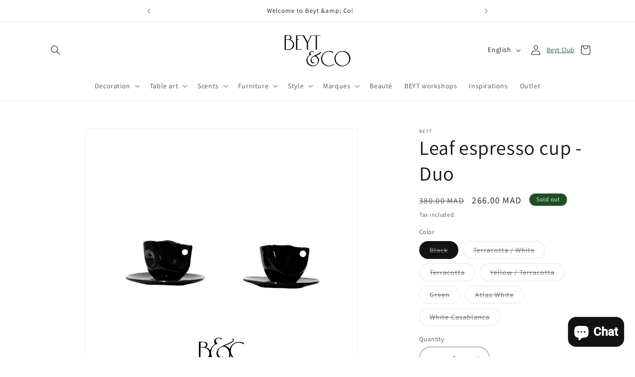

--- FILE ---
content_type: text/html; charset=utf-8
request_url: https://beytandco.com/en/products/beyt-tasse-a-espresso-feuille-duo
body_size: 64363
content:
<!doctype html>
<html class="no-js" lang="en">
  <head>
    <meta charset="utf-8">
    <meta http-equiv="X-UA-Compatible" content="IE=edge">
    <meta name="viewport" content="width=device-width,initial-scale=1">
    <meta name="theme-color" content="">
    <link rel="canonical" href="https://beytandco.com/en/products/beyt-tasse-a-espresso-feuille-duo"><link rel="icon" type="image/png" href="//beytandco.com/cdn/shop/files/B_C_LOGO_BLACK-02.png?crop=center&height=32&v=1724861134&width=32"><link rel="preconnect" href="https://fonts.shopifycdn.com" crossorigin><title>
      Leaf espresso cup - Duo
 &ndash; Beyt&amp;Co</title>

    
      <meta name="description" content="Savor the perfection of this stunning handmade espresso cup. Carefully crafted from natural materials. Their sleek design and irregular details elevate your coffee experience to new heights. Sold in sets of two. Made of very high quality ceramic and food grade paint. Handmade in Morocco.">
    

    

<meta property="og:site_name" content="Beyt&amp;Co">
<meta property="og:url" content="https://beytandco.com/en/products/beyt-tasse-a-espresso-feuille-duo">
<meta property="og:title" content="Leaf espresso cup - Duo">
<meta property="og:type" content="product">
<meta property="og:description" content="Savor the perfection of this stunning handmade espresso cup. Carefully crafted from natural materials. Their sleek design and irregular details elevate your coffee experience to new heights. Sold in sets of two. Made of very high quality ceramic and food grade paint. Handmade in Morocco."><meta property="og:image" content="http://beytandco.com/cdn/shop/files/Master-2024-11-14T103301.016.png?v=1731580546">
  <meta property="og:image:secure_url" content="https://beytandco.com/cdn/shop/files/Master-2024-11-14T103301.016.png?v=1731580546">
  <meta property="og:image:width" content="1000">
  <meta property="og:image:height" content="1000"><meta property="og:price:amount" content="266.00">
  <meta property="og:price:currency" content="MAD"><meta name="twitter:card" content="summary_large_image">
<meta name="twitter:title" content="Leaf espresso cup - Duo">
<meta name="twitter:description" content="Savor the perfection of this stunning handmade espresso cup. Carefully crafted from natural materials. Their sleek design and irregular details elevate your coffee experience to new heights. Sold in sets of two. Made of very high quality ceramic and food grade paint. Handmade in Morocco.">


    <script src="//beytandco.com/cdn/shop/t/1/assets/constants.js?v=58251544750838685771687540020" defer="defer"></script>
    <script src="//beytandco.com/cdn/shop/t/1/assets/pubsub.js?v=158357773527763999511687540029" defer="defer"></script>
    <script src="//beytandco.com/cdn/shop/t/1/assets/global.js?v=139248116715221171191687540023" defer="defer"></script><script src="//beytandco.com/cdn/shop/t/1/assets/animations.js?v=114255849464433187621687540001" defer="defer"></script><script>window.performance && window.performance.mark && window.performance.mark('shopify.content_for_header.start');</script><meta name="robots" content="noindex,nofollow">
<meta id="shopify-digital-wallet" name="shopify-digital-wallet" content="/78113014041/digital_wallets/dialog">
<link rel="alternate" hreflang="x-default" href="https://beytandco.com/products/beyt-tasse-a-espresso-feuille-duo">
<link rel="alternate" hreflang="fr" href="https://beytandco.com/products/beyt-tasse-a-espresso-feuille-duo">
<link rel="alternate" hreflang="ar" href="https://beytandco.com/ar/products/beyt-tasse-a-espresso-feuille-duo">
<link rel="alternate" hreflang="en" href="https://beytandco.com/en/products/beyt-tasse-a-espresso-feuille-duo">
<link rel="alternate" type="application/json+oembed" href="https://beytandco.com/en/products/beyt-tasse-a-espresso-feuille-duo.oembed">
<script async="async" src="/checkouts/internal/preloads.js?locale=en-MA"></script>
<script id="shopify-features" type="application/json">{"accessToken":"97286c642f3e82b2daea43cd7859a420","betas":["rich-media-storefront-analytics"],"domain":"beytandco.com","predictiveSearch":true,"shopId":78113014041,"locale":"en"}</script>
<script>var Shopify = Shopify || {};
Shopify.shop = "0e6362.myshopify.com";
Shopify.locale = "en";
Shopify.currency = {"active":"MAD","rate":"1.0"};
Shopify.country = "MA";
Shopify.theme = {"name":"Dawn","id":152508236057,"schema_name":"Dawn","schema_version":"10.0.0","theme_store_id":887,"role":"main"};
Shopify.theme.handle = "null";
Shopify.theme.style = {"id":null,"handle":null};
Shopify.cdnHost = "beytandco.com/cdn";
Shopify.routes = Shopify.routes || {};
Shopify.routes.root = "/en/";</script>
<script type="module">!function(o){(o.Shopify=o.Shopify||{}).modules=!0}(window);</script>
<script>!function(o){function n(){var o=[];function n(){o.push(Array.prototype.slice.apply(arguments))}return n.q=o,n}var t=o.Shopify=o.Shopify||{};t.loadFeatures=n(),t.autoloadFeatures=n()}(window);</script>
<script id="shop-js-analytics" type="application/json">{"pageType":"product"}</script>
<script defer="defer" async type="module" src="//beytandco.com/cdn/shopifycloud/shop-js/modules/v2/client.init-shop-cart-sync_BT-GjEfc.en.esm.js"></script>
<script defer="defer" async type="module" src="//beytandco.com/cdn/shopifycloud/shop-js/modules/v2/chunk.common_D58fp_Oc.esm.js"></script>
<script defer="defer" async type="module" src="//beytandco.com/cdn/shopifycloud/shop-js/modules/v2/chunk.modal_xMitdFEc.esm.js"></script>
<script type="module">
  await import("//beytandco.com/cdn/shopifycloud/shop-js/modules/v2/client.init-shop-cart-sync_BT-GjEfc.en.esm.js");
await import("//beytandco.com/cdn/shopifycloud/shop-js/modules/v2/chunk.common_D58fp_Oc.esm.js");
await import("//beytandco.com/cdn/shopifycloud/shop-js/modules/v2/chunk.modal_xMitdFEc.esm.js");

  window.Shopify.SignInWithShop?.initShopCartSync?.({"fedCMEnabled":true,"windoidEnabled":true});

</script>
<script>(function() {
  var isLoaded = false;
  function asyncLoad() {
    if (isLoaded) return;
    isLoaded = true;
    var urls = ["https:\/\/tools.luckyorange.com\/core\/lo.js?site-id=c1e8d7d1\u0026shop=0e6362.myshopify.com"];
    for (var i = 0; i < urls.length; i++) {
      var s = document.createElement('script');
      s.type = 'text/javascript';
      s.async = true;
      s.src = urls[i];
      var x = document.getElementsByTagName('script')[0];
      x.parentNode.insertBefore(s, x);
    }
  };
  if(window.attachEvent) {
    window.attachEvent('onload', asyncLoad);
  } else {
    window.addEventListener('load', asyncLoad, false);
  }
})();</script>
<script id="__st">var __st={"a":78113014041,"offset":3600,"reqid":"43a254d3-6700-4763-b1f8-2068370e89ff-1769276635","pageurl":"beytandco.com\/en\/products\/beyt-tasse-a-espresso-feuille-duo","u":"c207eb3c2ab0","p":"product","rtyp":"product","rid":9292977111321};</script>
<script>window.ShopifyPaypalV4VisibilityTracking = true;</script>
<script id="captcha-bootstrap">!function(){'use strict';const t='contact',e='account',n='new_comment',o=[[t,t],['blogs',n],['comments',n],[t,'customer']],c=[[e,'customer_login'],[e,'guest_login'],[e,'recover_customer_password'],[e,'create_customer']],r=t=>t.map((([t,e])=>`form[action*='/${t}']:not([data-nocaptcha='true']) input[name='form_type'][value='${e}']`)).join(','),a=t=>()=>t?[...document.querySelectorAll(t)].map((t=>t.form)):[];function s(){const t=[...o],e=r(t);return a(e)}const i='password',u='form_key',d=['recaptcha-v3-token','g-recaptcha-response','h-captcha-response',i],f=()=>{try{return window.sessionStorage}catch{return}},m='__shopify_v',_=t=>t.elements[u];function p(t,e,n=!1){try{const o=window.sessionStorage,c=JSON.parse(o.getItem(e)),{data:r}=function(t){const{data:e,action:n}=t;return t[m]||n?{data:e,action:n}:{data:t,action:n}}(c);for(const[e,n]of Object.entries(r))t.elements[e]&&(t.elements[e].value=n);n&&o.removeItem(e)}catch(o){console.error('form repopulation failed',{error:o})}}const l='form_type',E='cptcha';function T(t){t.dataset[E]=!0}const w=window,h=w.document,L='Shopify',v='ce_forms',y='captcha';let A=!1;((t,e)=>{const n=(g='f06e6c50-85a8-45c8-87d0-21a2b65856fe',I='https://cdn.shopify.com/shopifycloud/storefront-forms-hcaptcha/ce_storefront_forms_captcha_hcaptcha.v1.5.2.iife.js',D={infoText:'Protected by hCaptcha',privacyText:'Privacy',termsText:'Terms'},(t,e,n)=>{const o=w[L][v],c=o.bindForm;if(c)return c(t,g,e,D).then(n);var r;o.q.push([[t,g,e,D],n]),r=I,A||(h.body.append(Object.assign(h.createElement('script'),{id:'captcha-provider',async:!0,src:r})),A=!0)});var g,I,D;w[L]=w[L]||{},w[L][v]=w[L][v]||{},w[L][v].q=[],w[L][y]=w[L][y]||{},w[L][y].protect=function(t,e){n(t,void 0,e),T(t)},Object.freeze(w[L][y]),function(t,e,n,w,h,L){const[v,y,A,g]=function(t,e,n){const i=e?o:[],u=t?c:[],d=[...i,...u],f=r(d),m=r(i),_=r(d.filter((([t,e])=>n.includes(e))));return[a(f),a(m),a(_),s()]}(w,h,L),I=t=>{const e=t.target;return e instanceof HTMLFormElement?e:e&&e.form},D=t=>v().includes(t);t.addEventListener('submit',(t=>{const e=I(t);if(!e)return;const n=D(e)&&!e.dataset.hcaptchaBound&&!e.dataset.recaptchaBound,o=_(e),c=g().includes(e)&&(!o||!o.value);(n||c)&&t.preventDefault(),c&&!n&&(function(t){try{if(!f())return;!function(t){const e=f();if(!e)return;const n=_(t);if(!n)return;const o=n.value;o&&e.removeItem(o)}(t);const e=Array.from(Array(32),(()=>Math.random().toString(36)[2])).join('');!function(t,e){_(t)||t.append(Object.assign(document.createElement('input'),{type:'hidden',name:u})),t.elements[u].value=e}(t,e),function(t,e){const n=f();if(!n)return;const o=[...t.querySelectorAll(`input[type='${i}']`)].map((({name:t})=>t)),c=[...d,...o],r={};for(const[a,s]of new FormData(t).entries())c.includes(a)||(r[a]=s);n.setItem(e,JSON.stringify({[m]:1,action:t.action,data:r}))}(t,e)}catch(e){console.error('failed to persist form',e)}}(e),e.submit())}));const S=(t,e)=>{t&&!t.dataset[E]&&(n(t,e.some((e=>e===t))),T(t))};for(const o of['focusin','change'])t.addEventListener(o,(t=>{const e=I(t);D(e)&&S(e,y())}));const B=e.get('form_key'),M=e.get(l),P=B&&M;t.addEventListener('DOMContentLoaded',(()=>{const t=y();if(P)for(const e of t)e.elements[l].value===M&&p(e,B);[...new Set([...A(),...v().filter((t=>'true'===t.dataset.shopifyCaptcha))])].forEach((e=>S(e,t)))}))}(h,new URLSearchParams(w.location.search),n,t,e,['guest_login'])})(!0,!0)}();</script>
<script integrity="sha256-4kQ18oKyAcykRKYeNunJcIwy7WH5gtpwJnB7kiuLZ1E=" data-source-attribution="shopify.loadfeatures" defer="defer" src="//beytandco.com/cdn/shopifycloud/storefront/assets/storefront/load_feature-a0a9edcb.js" crossorigin="anonymous"></script>
<script data-source-attribution="shopify.dynamic_checkout.dynamic.init">var Shopify=Shopify||{};Shopify.PaymentButton=Shopify.PaymentButton||{isStorefrontPortableWallets:!0,init:function(){window.Shopify.PaymentButton.init=function(){};var t=document.createElement("script");t.src="https://beytandco.com/cdn/shopifycloud/portable-wallets/latest/portable-wallets.en.js",t.type="module",document.head.appendChild(t)}};
</script>
<script data-source-attribution="shopify.dynamic_checkout.buyer_consent">
  function portableWalletsHideBuyerConsent(e){var t=document.getElementById("shopify-buyer-consent"),n=document.getElementById("shopify-subscription-policy-button");t&&n&&(t.classList.add("hidden"),t.setAttribute("aria-hidden","true"),n.removeEventListener("click",e))}function portableWalletsShowBuyerConsent(e){var t=document.getElementById("shopify-buyer-consent"),n=document.getElementById("shopify-subscription-policy-button");t&&n&&(t.classList.remove("hidden"),t.removeAttribute("aria-hidden"),n.addEventListener("click",e))}window.Shopify?.PaymentButton&&(window.Shopify.PaymentButton.hideBuyerConsent=portableWalletsHideBuyerConsent,window.Shopify.PaymentButton.showBuyerConsent=portableWalletsShowBuyerConsent);
</script>
<script data-source-attribution="shopify.dynamic_checkout.cart.bootstrap">document.addEventListener("DOMContentLoaded",(function(){function t(){return document.querySelector("shopify-accelerated-checkout-cart, shopify-accelerated-checkout")}if(t())Shopify.PaymentButton.init();else{new MutationObserver((function(e,n){t()&&(Shopify.PaymentButton.init(),n.disconnect())})).observe(document.body,{childList:!0,subtree:!0})}}));
</script>
<script id='scb4127' type='text/javascript' async='' src='https://beytandco.com/cdn/shopifycloud/privacy-banner/storefront-banner.js'></script><script id="sections-script" data-sections="header" defer="defer" src="//beytandco.com/cdn/shop/t/1/compiled_assets/scripts.js?v=1595"></script>
<script>window.performance && window.performance.mark && window.performance.mark('shopify.content_for_header.end');</script>


    <style data-shopify>
      @font-face {
  font-family: Assistant;
  font-weight: 400;
  font-style: normal;
  font-display: swap;
  src: url("//beytandco.com/cdn/fonts/assistant/assistant_n4.9120912a469cad1cc292572851508ca49d12e768.woff2") format("woff2"),
       url("//beytandco.com/cdn/fonts/assistant/assistant_n4.6e9875ce64e0fefcd3f4446b7ec9036b3ddd2985.woff") format("woff");
}

      @font-face {
  font-family: Assistant;
  font-weight: 700;
  font-style: normal;
  font-display: swap;
  src: url("//beytandco.com/cdn/fonts/assistant/assistant_n7.bf44452348ec8b8efa3aa3068825305886b1c83c.woff2") format("woff2"),
       url("//beytandco.com/cdn/fonts/assistant/assistant_n7.0c887fee83f6b3bda822f1150b912c72da0f7b64.woff") format("woff");
}

      
      
      @font-face {
  font-family: Assistant;
  font-weight: 400;
  font-style: normal;
  font-display: swap;
  src: url("//beytandco.com/cdn/fonts/assistant/assistant_n4.9120912a469cad1cc292572851508ca49d12e768.woff2") format("woff2"),
       url("//beytandco.com/cdn/fonts/assistant/assistant_n4.6e9875ce64e0fefcd3f4446b7ec9036b3ddd2985.woff") format("woff");
}


      
        :root,
        .color-background-1 {
          --color-background: 255,255,255;
        
          --gradient-background: #ffffff;
        
        --color-foreground: 18,18,18;
        --color-shadow: 18,18,18;
        --color-button: 18,18,18;
        --color-button-text: 255,255,255;
        --color-secondary-button: 255,255,255;
        --color-secondary-button-text: 18,18,18;
        --color-link: 18,18,18;
        --color-badge-foreground: 18,18,18;
        --color-badge-background: 255,255,255;
        --color-badge-border: 18,18,18;
        --payment-terms-background-color: rgb(255 255 255);
      }
      
        
        .color-background-2 {
          --color-background: 243,243,243;
        
          --gradient-background: #f3f3f3;
        
        --color-foreground: 18,18,18;
        --color-shadow: 18,18,18;
        --color-button: 18,18,18;
        --color-button-text: 243,243,243;
        --color-secondary-button: 243,243,243;
        --color-secondary-button-text: 18,18,18;
        --color-link: 18,18,18;
        --color-badge-foreground: 18,18,18;
        --color-badge-background: 243,243,243;
        --color-badge-border: 18,18,18;
        --payment-terms-background-color: rgb(243 243 243);
      }
      
        
        .color-inverse {
          --color-background: 31,78,36;
        
          --gradient-background: #1f4e24;
        
        --color-foreground: 255,255,255;
        --color-shadow: 18,18,18;
        --color-button: 255,255,255;
        --color-button-text: 243,243,243;
        --color-secondary-button: 31,78,36;
        --color-secondary-button-text: 31,78,36;
        --color-link: 31,78,36;
        --color-badge-foreground: 255,255,255;
        --color-badge-background: 31,78,36;
        --color-badge-border: 255,255,255;
        --payment-terms-background-color: rgb(31 78 36);
      }
      
        
        .color-accent-1 {
          --color-background: 18,18,18;
        
          --gradient-background: #121212;
        
        --color-foreground: 255,255,255;
        --color-shadow: 18,18,18;
        --color-button: 255,255,255;
        --color-button-text: 18,18,18;
        --color-secondary-button: 18,18,18;
        --color-secondary-button-text: 255,255,255;
        --color-link: 255,255,255;
        --color-badge-foreground: 255,255,255;
        --color-badge-background: 18,18,18;
        --color-badge-border: 255,255,255;
        --payment-terms-background-color: rgb(18 18 18);
      }
      
        
        .color-accent-2 {
          --color-background: 214,16,16;
        
          --gradient-background: #d61010;
        
        --color-foreground: 255,255,255;
        --color-shadow: 18,18,18;
        --color-button: 255,255,255;
        --color-button-text: 175,11,11;
        --color-secondary-button: 214,16,16;
        --color-secondary-button-text: 255,255,255;
        --color-link: 255,255,255;
        --color-badge-foreground: 255,255,255;
        --color-badge-background: 214,16,16;
        --color-badge-border: 255,255,255;
        --payment-terms-background-color: rgb(214 16 16);
      }
      
        
        .color-scheme-0e62a357-6b19-4c36-b7e9-2a2453ea8750 {
          --color-background: 233,25,25;
        
          --gradient-background: radial-gradient(rgba(255, 154, 98, 1), rgba(255, 204, 75, 1) 100%);
        
        --color-foreground: 18,18,18;
        --color-shadow: 18,18,18;
        --color-button: 18,18,18;
        --color-button-text: 255,255,255;
        --color-secondary-button: 233,25,25;
        --color-secondary-button-text: 18,18,18;
        --color-link: 18,18,18;
        --color-badge-foreground: 18,18,18;
        --color-badge-background: 233,25,25;
        --color-badge-border: 18,18,18;
        --payment-terms-background-color: rgb(233 25 25);
      }
      
        
        .color-scheme-b574ed63-da77-4e6d-8cde-c88ba1602201 {
          --color-background: 175,11,11;
        
          --gradient-background: #af0b0b;
        
        --color-foreground: 255,255,255;
        --color-shadow: 18,18,18;
        --color-button: 31,78,36;
        --color-button-text: 255,255,255;
        --color-secondary-button: 175,11,11;
        --color-secondary-button-text: 18,18,18;
        --color-link: 18,18,18;
        --color-badge-foreground: 255,255,255;
        --color-badge-background: 175,11,11;
        --color-badge-border: 255,255,255;
        --payment-terms-background-color: rgb(175 11 11);
      }
      

      body, .color-background-1, .color-background-2, .color-inverse, .color-accent-1, .color-accent-2, .color-scheme-0e62a357-6b19-4c36-b7e9-2a2453ea8750, .color-scheme-b574ed63-da77-4e6d-8cde-c88ba1602201 {
        color: rgba(var(--color-foreground), 0.75);
        background-color: rgb(var(--color-background));
      }

      :root {
        --font-body-family: Assistant, sans-serif;
        --font-body-style: normal;
        --font-body-weight: 400;
        --font-body-weight-bold: 700;

        --font-heading-family: Assistant, sans-serif;
        --font-heading-style: normal;
        --font-heading-weight: 400;

        --font-body-scale: 1.0;
        --font-heading-scale: 1.0;

        --media-padding: px;
        --media-border-opacity: 0.05;
        --media-border-width: 1px;
        --media-radius: 0px;
        --media-shadow-opacity: 0.0;
        --media-shadow-horizontal-offset: 0px;
        --media-shadow-vertical-offset: 4px;
        --media-shadow-blur-radius: 5px;
        --media-shadow-visible: 0;

        --page-width: 120rem;
        --page-width-margin: 0rem;

        --product-card-image-padding: 0.0rem;
        --product-card-corner-radius: 0.0rem;
        --product-card-text-alignment: left;
        --product-card-border-width: 0.0rem;
        --product-card-border-opacity: 0.1;
        --product-card-shadow-opacity: 0.0;
        --product-card-shadow-visible: 0;
        --product-card-shadow-horizontal-offset: 0.0rem;
        --product-card-shadow-vertical-offset: 0.4rem;
        --product-card-shadow-blur-radius: 0.5rem;

        --collection-card-image-padding: 0.0rem;
        --collection-card-corner-radius: 0.0rem;
        --collection-card-text-alignment: left;
        --collection-card-border-width: 0.0rem;
        --collection-card-border-opacity: 0.1;
        --collection-card-shadow-opacity: 0.0;
        --collection-card-shadow-visible: 0;
        --collection-card-shadow-horizontal-offset: 0.0rem;
        --collection-card-shadow-vertical-offset: 0.4rem;
        --collection-card-shadow-blur-radius: 0.5rem;

        --blog-card-image-padding: 0.0rem;
        --blog-card-corner-radius: 0.0rem;
        --blog-card-text-alignment: left;
        --blog-card-border-width: 0.0rem;
        --blog-card-border-opacity: 0.1;
        --blog-card-shadow-opacity: 0.0;
        --blog-card-shadow-visible: 0;
        --blog-card-shadow-horizontal-offset: 0.0rem;
        --blog-card-shadow-vertical-offset: 0.4rem;
        --blog-card-shadow-blur-radius: 0.5rem;

        --badge-corner-radius: 4.0rem;

        --popup-border-width: 1px;
        --popup-border-opacity: 0.1;
        --popup-corner-radius: 0px;
        --popup-shadow-opacity: 0.0;
        --popup-shadow-horizontal-offset: 0px;
        --popup-shadow-vertical-offset: 4px;
        --popup-shadow-blur-radius: 5px;

        --drawer-border-width: 1px;
        --drawer-border-opacity: 0.1;
        --drawer-shadow-opacity: 0.0;
        --drawer-shadow-horizontal-offset: 0px;
        --drawer-shadow-vertical-offset: 4px;
        --drawer-shadow-blur-radius: 5px;

        --spacing-sections-desktop: 0px;
        --spacing-sections-mobile: 0px;

        --grid-desktop-vertical-spacing: 8px;
        --grid-desktop-horizontal-spacing: 8px;
        --grid-mobile-vertical-spacing: 4px;
        --grid-mobile-horizontal-spacing: 4px;

        --text-boxes-border-opacity: 0.5;
        --text-boxes-border-width: 0px;
        --text-boxes-radius: 22px;
        --text-boxes-shadow-opacity: 0.1;
        --text-boxes-shadow-visible: 1;
        --text-boxes-shadow-horizontal-offset: 0px;
        --text-boxes-shadow-vertical-offset: 4px;
        --text-boxes-shadow-blur-radius: 5px;

        --buttons-radius: 26px;
        --buttons-radius-outset: 27px;
        --buttons-border-width: 1px;
        --buttons-border-opacity: 1.0;
        --buttons-shadow-opacity: 0.0;
        --buttons-shadow-visible: 0;
        --buttons-shadow-horizontal-offset: 0px;
        --buttons-shadow-vertical-offset: 4px;
        --buttons-shadow-blur-radius: 5px;
        --buttons-border-offset: 0.3px;

        --inputs-radius: 26px;
        --inputs-border-width: 1px;
        --inputs-border-opacity: 0.55;
        --inputs-shadow-opacity: 0.0;
        --inputs-shadow-horizontal-offset: 0px;
        --inputs-margin-offset: 0px;
        --inputs-shadow-vertical-offset: 4px;
        --inputs-shadow-blur-radius: 5px;
        --inputs-radius-outset: 27px;

        --variant-pills-radius: 40px;
        --variant-pills-border-width: 1px;
        --variant-pills-border-opacity: 0.55;
        --variant-pills-shadow-opacity: 0.0;
        --variant-pills-shadow-horizontal-offset: 0px;
        --variant-pills-shadow-vertical-offset: 4px;
        --variant-pills-shadow-blur-radius: 5px;
      }

      *,
      *::before,
      *::after {
        box-sizing: inherit;
      }

      html {
        box-sizing: border-box;
        font-size: calc(var(--font-body-scale) * 62.5%);
        height: 100%;
      }

      body {
        display: grid;
        grid-template-rows: auto auto 1fr auto;
        grid-template-columns: 100%;
        min-height: 100%;
        margin: 0;
        font-size: 1.5rem;
        letter-spacing: 0.06rem;
        line-height: calc(1 + 0.8 / var(--font-body-scale));
        font-family: var(--font-body-family);
        font-style: var(--font-body-style);
        font-weight: var(--font-body-weight);
      }

      @media screen and (min-width: 750px) {
        body {
          font-size: 1.6rem;
        }
      }
    </style>

    <link href="//beytandco.com/cdn/shop/t/1/assets/base.css?v=117828829876360325261687540001" rel="stylesheet" type="text/css" media="all" />
<link rel="preload" as="font" href="//beytandco.com/cdn/fonts/assistant/assistant_n4.9120912a469cad1cc292572851508ca49d12e768.woff2" type="font/woff2" crossorigin><link rel="preload" as="font" href="//beytandco.com/cdn/fonts/assistant/assistant_n4.9120912a469cad1cc292572851508ca49d12e768.woff2" type="font/woff2" crossorigin><link
        rel="stylesheet"
        href="//beytandco.com/cdn/shop/t/1/assets/component-predictive-search.css?v=118923337488134913561687540016"
        media="print"
        onload="this.media='all'"
      ><script>
      document.documentElement.className = document.documentElement.className.replace('no-js', 'js');
      if (Shopify.designMode) {
        document.documentElement.classList.add('shopify-design-mode');
      }
    </script>
  <!-- BEGIN app block: shopify://apps/judge-me-reviews/blocks/judgeme_core/61ccd3b1-a9f2-4160-9fe9-4fec8413e5d8 --><!-- Start of Judge.me Core -->






<link rel="dns-prefetch" href="https://cdnwidget.judge.me">
<link rel="dns-prefetch" href="https://cdn.judge.me">
<link rel="dns-prefetch" href="https://cdn1.judge.me">
<link rel="dns-prefetch" href="https://api.judge.me">

<script data-cfasync='false' class='jdgm-settings-script'>window.jdgmSettings={"pagination":5,"disable_web_reviews":false,"badge_no_review_text":"Aucun avis","badge_n_reviews_text":"{{ n }} avis","badge_star_color":"#2F6130","hide_badge_preview_if_no_reviews":false,"badge_hide_text":false,"enforce_center_preview_badge":false,"widget_title":"Avis Clients","widget_open_form_text":"Écrire un avis","widget_close_form_text":"Annuler l'avis","widget_refresh_page_text":"Actualiser la page","widget_summary_text":"Basé sur {{ number_of_reviews }} avis","widget_no_review_text":"Soyez le premier à écrire un avis","widget_name_field_text":"Nom d'affichage","widget_verified_name_field_text":"Nom vérifié (public)","widget_name_placeholder_text":"Nom d'affichage","widget_required_field_error_text":"Ce champ est obligatoire.","widget_email_field_text":"Adresse email","widget_verified_email_field_text":"Email vérifié (privé, ne peut pas être modifié)","widget_email_placeholder_text":"Votre adresse email","widget_email_field_error_text":"Veuillez entrer une adresse email valide.","widget_rating_field_text":"Évaluation","widget_review_title_field_text":"Titre de l'avis","widget_review_title_placeholder_text":"Donnez un titre à votre avis","widget_review_body_field_text":"Contenu de l'avis","widget_review_body_placeholder_text":"Commencez à écrire ici...","widget_pictures_field_text":"Photo/Vidéo (facultatif)","widget_submit_review_text":"Soumettre l'avis","widget_submit_verified_review_text":"Soumettre un avis vérifié","widget_submit_success_msg_with_auto_publish":"Merci ! Veuillez actualiser la page dans quelques instants pour voir votre avis. Vous pouvez supprimer ou modifier votre avis en vous connectant à \u003ca href='https://judge.me/login' target='_blank' rel='nofollow noopener'\u003eJudge.me\u003c/a\u003e","widget_submit_success_msg_no_auto_publish":"Merci ! Votre avis sera publié dès qu'il sera approuvé par l'administrateur de la boutique. Vous pouvez supprimer ou modifier votre avis en vous connectant à \u003ca href='https://judge.me/login' target='_blank' rel='nofollow noopener'\u003eJudge.me\u003c/a\u003e","widget_show_default_reviews_out_of_total_text":"Affichage de {{ n_reviews_shown }} sur {{ n_reviews }} avis.","widget_show_all_link_text":"Tout afficher","widget_show_less_link_text":"Afficher moins","widget_author_said_text":"{{ reviewer_name }} a dit :","widget_days_text":"il y a {{ n }} jour/jours","widget_weeks_text":"il y a {{ n }} semaine/semaines","widget_months_text":"il y a {{ n }} mois","widget_years_text":"il y a {{ n }} an/ans","widget_yesterday_text":"Hier","widget_today_text":"Aujourd'hui","widget_replied_text":"\u003e\u003e {{ shop_name }} a répondu :","widget_read_more_text":"Lire plus","widget_reviewer_name_as_initial":"","widget_rating_filter_color":"#fbcd0a","widget_rating_filter_see_all_text":"Voir tous les avis","widget_sorting_most_recent_text":"Plus récents","widget_sorting_highest_rating_text":"Meilleures notes","widget_sorting_lowest_rating_text":"Notes les plus basses","widget_sorting_with_pictures_text":"Uniquement les photos","widget_sorting_most_helpful_text":"Plus utiles","widget_open_question_form_text":"Poser une question","widget_reviews_subtab_text":"Avis","widget_questions_subtab_text":"Questions","widget_question_label_text":"Question","widget_answer_label_text":"Réponse","widget_question_placeholder_text":"Écrivez votre question ici","widget_submit_question_text":"Soumettre la question","widget_question_submit_success_text":"Merci pour votre question ! Nous vous notifierons dès qu'elle aura une réponse.","widget_star_color":"#004E23","verified_badge_text":"Vérifié","verified_badge_bg_color":"","verified_badge_text_color":"","verified_badge_placement":"left-of-reviewer-name","widget_review_max_height":"","widget_hide_border":false,"widget_social_share":false,"widget_thumb":false,"widget_review_location_show":false,"widget_location_format":"","all_reviews_include_out_of_store_products":true,"all_reviews_out_of_store_text":"(hors boutique)","all_reviews_pagination":100,"all_reviews_product_name_prefix_text":"à propos de","enable_review_pictures":true,"enable_question_anwser":false,"widget_theme":"default","review_date_format":"mm/dd/yyyy","default_sort_method":"most-recent","widget_product_reviews_subtab_text":"Avis Produits","widget_shop_reviews_subtab_text":"Avis Boutique","widget_other_products_reviews_text":"Avis pour d'autres produits","widget_store_reviews_subtab_text":"Avis de la boutique","widget_no_store_reviews_text":"Cette boutique n'a pas encore reçu d'avis","widget_web_restriction_product_reviews_text":"Ce produit n'a pas encore reçu d'avis","widget_no_items_text":"Aucun élément trouvé","widget_show_more_text":"Afficher plus","widget_write_a_store_review_text":"Écrire un avis sur la boutique","widget_other_languages_heading":"Avis dans d'autres langues","widget_translate_review_text":"Traduire l'avis en {{ language }}","widget_translating_review_text":"Traduction en cours...","widget_show_original_translation_text":"Afficher l'original ({{ language }})","widget_translate_review_failed_text":"Impossible de traduire cet avis.","widget_translate_review_retry_text":"Réessayer","widget_translate_review_try_again_later_text":"Réessayez plus tard","show_product_url_for_grouped_product":false,"widget_sorting_pictures_first_text":"Photos en premier","show_pictures_on_all_rev_page_mobile":false,"show_pictures_on_all_rev_page_desktop":false,"floating_tab_hide_mobile_install_preference":false,"floating_tab_button_name":"★ Avis","floating_tab_title":"Laissons nos clients parler pour nous","floating_tab_button_color":"","floating_tab_button_background_color":"","floating_tab_url":"","floating_tab_url_enabled":false,"floating_tab_tab_style":"text","all_reviews_text_badge_text":"Les clients nous notent {{ shop.metafields.judgeme.all_reviews_rating | round: 1 }}/5 basé sur {{ shop.metafields.judgeme.all_reviews_count }} avis.","all_reviews_text_badge_text_branded_style":"{{ shop.metafields.judgeme.all_reviews_rating | round: 1 }} sur 5 étoiles basé sur {{ shop.metafields.judgeme.all_reviews_count }} avis","is_all_reviews_text_badge_a_link":false,"show_stars_for_all_reviews_text_badge":false,"all_reviews_text_badge_url":"","all_reviews_text_style":"branded","all_reviews_text_color_style":"judgeme_brand_color","all_reviews_text_color":"#108474","all_reviews_text_show_jm_brand":true,"featured_carousel_show_header":true,"featured_carousel_title":"Laissons nos clients parler pour nous","testimonials_carousel_title":"Les clients nous disent","videos_carousel_title":"Histoire de clients réels","cards_carousel_title":"Les clients nous disent","featured_carousel_count_text":"sur {{ n }} avis","featured_carousel_add_link_to_all_reviews_page":false,"featured_carousel_url":"","featured_carousel_show_images":true,"featured_carousel_autoslide_interval":5,"featured_carousel_arrows_on_the_sides":false,"featured_carousel_height":250,"featured_carousel_width":80,"featured_carousel_image_size":0,"featured_carousel_image_height":250,"featured_carousel_arrow_color":"#eeeeee","verified_count_badge_style":"branded","verified_count_badge_orientation":"horizontal","verified_count_badge_color_style":"judgeme_brand_color","verified_count_badge_color":"#108474","is_verified_count_badge_a_link":false,"verified_count_badge_url":"","verified_count_badge_show_jm_brand":true,"widget_rating_preset_default":5,"widget_first_sub_tab":"product-reviews","widget_show_histogram":true,"widget_histogram_use_custom_color":false,"widget_pagination_use_custom_color":false,"widget_star_use_custom_color":true,"widget_verified_badge_use_custom_color":false,"widget_write_review_use_custom_color":false,"picture_reminder_submit_button":"Upload Pictures","enable_review_videos":false,"mute_video_by_default":false,"widget_sorting_videos_first_text":"Vidéos en premier","widget_review_pending_text":"En attente","featured_carousel_items_for_large_screen":3,"social_share_options_order":"Facebook,Twitter","remove_microdata_snippet":false,"disable_json_ld":false,"enable_json_ld_products":false,"preview_badge_show_question_text":false,"preview_badge_no_question_text":"Aucune question","preview_badge_n_question_text":"{{ number_of_questions }} question/questions","qa_badge_show_icon":false,"qa_badge_position":"same-row","remove_judgeme_branding":false,"widget_add_search_bar":false,"widget_search_bar_placeholder":"Recherche","widget_sorting_verified_only_text":"Vérifiés uniquement","featured_carousel_theme":"default","featured_carousel_show_rating":true,"featured_carousel_show_title":true,"featured_carousel_show_body":true,"featured_carousel_show_date":false,"featured_carousel_show_reviewer":true,"featured_carousel_show_product":false,"featured_carousel_header_background_color":"#108474","featured_carousel_header_text_color":"#ffffff","featured_carousel_name_product_separator":"reviewed","featured_carousel_full_star_background":"#108474","featured_carousel_empty_star_background":"#dadada","featured_carousel_vertical_theme_background":"#f9fafb","featured_carousel_verified_badge_enable":true,"featured_carousel_verified_badge_color":"#108474","featured_carousel_border_style":"round","featured_carousel_review_line_length_limit":3,"featured_carousel_more_reviews_button_text":"Lire plus d'avis","featured_carousel_view_product_button_text":"Voir le produit","all_reviews_page_load_reviews_on":"scroll","all_reviews_page_load_more_text":"Charger plus d'avis","disable_fb_tab_reviews":false,"enable_ajax_cdn_cache":false,"widget_advanced_speed_features":5,"widget_public_name_text":"affiché publiquement comme","default_reviewer_name":"John Smith","default_reviewer_name_has_non_latin":true,"widget_reviewer_anonymous":"Anonyme","medals_widget_title":"Médailles d'avis Judge.me","medals_widget_background_color":"#f9fafb","medals_widget_position":"footer_all_pages","medals_widget_border_color":"#f9fafb","medals_widget_verified_text_position":"left","medals_widget_use_monochromatic_version":false,"medals_widget_elements_color":"#108474","show_reviewer_avatar":true,"widget_invalid_yt_video_url_error_text":"Pas une URL de vidéo YouTube","widget_max_length_field_error_text":"Veuillez ne pas dépasser {0} caractères.","widget_show_country_flag":false,"widget_show_collected_via_shop_app":true,"widget_verified_by_shop_badge_style":"light","widget_verified_by_shop_text":"Vérifié par la boutique","widget_show_photo_gallery":false,"widget_load_with_code_splitting":true,"widget_ugc_install_preference":false,"widget_ugc_title":"Fait par nous, partagé par vous","widget_ugc_subtitle":"Taguez-nous pour voir votre photo mise en avant sur notre page","widget_ugc_arrows_color":"#ffffff","widget_ugc_primary_button_text":"Acheter maintenant","widget_ugc_primary_button_background_color":"#108474","widget_ugc_primary_button_text_color":"#ffffff","widget_ugc_primary_button_border_width":"0","widget_ugc_primary_button_border_style":"none","widget_ugc_primary_button_border_color":"#108474","widget_ugc_primary_button_border_radius":"25","widget_ugc_secondary_button_text":"Charger plus","widget_ugc_secondary_button_background_color":"#ffffff","widget_ugc_secondary_button_text_color":"#108474","widget_ugc_secondary_button_border_width":"2","widget_ugc_secondary_button_border_style":"solid","widget_ugc_secondary_button_border_color":"#108474","widget_ugc_secondary_button_border_radius":"25","widget_ugc_reviews_button_text":"Voir les avis","widget_ugc_reviews_button_background_color":"#ffffff","widget_ugc_reviews_button_text_color":"#108474","widget_ugc_reviews_button_border_width":"2","widget_ugc_reviews_button_border_style":"solid","widget_ugc_reviews_button_border_color":"#108474","widget_ugc_reviews_button_border_radius":"25","widget_ugc_reviews_button_link_to":"judgeme-reviews-page","widget_ugc_show_post_date":true,"widget_ugc_max_width":"800","widget_rating_metafield_value_type":true,"widget_primary_color":"#004E23","widget_enable_secondary_color":true,"widget_secondary_color":"#F7F7F7","widget_summary_average_rating_text":"{{ average_rating }} sur 5","widget_media_grid_title":"Photos \u0026 vidéos clients","widget_media_grid_see_more_text":"Voir plus","widget_round_style":false,"widget_show_product_medals":true,"widget_verified_by_judgeme_text":"Vérifié par Judge.me","widget_show_store_medals":true,"widget_verified_by_judgeme_text_in_store_medals":"Vérifié par Judge.me","widget_media_field_exceed_quantity_message":"Désolé, nous ne pouvons accepter que {{ max_media }} pour un avis.","widget_media_field_exceed_limit_message":"{{ file_name }} est trop volumineux, veuillez sélectionner un {{ media_type }} de moins de {{ size_limit }}MB.","widget_review_submitted_text":"Avis soumis !","widget_question_submitted_text":"Question soumise !","widget_close_form_text_question":"Annuler","widget_write_your_answer_here_text":"Écrivez votre réponse ici","widget_enabled_branded_link":true,"widget_show_collected_by_judgeme":true,"widget_reviewer_name_color":"","widget_write_review_text_color":"","widget_write_review_bg_color":"","widget_collected_by_judgeme_text":"collecté par Judge.me","widget_pagination_type":"standard","widget_load_more_text":"Charger plus","widget_load_more_color":"#108474","widget_full_review_text":"Avis complet","widget_read_more_reviews_text":"Lire plus d'avis","widget_read_questions_text":"Lire les questions","widget_questions_and_answers_text":"Questions \u0026 Réponses","widget_verified_by_text":"Vérifié par","widget_verified_text":"Vérifié","widget_number_of_reviews_text":"{{ number_of_reviews }} avis","widget_back_button_text":"Retour","widget_next_button_text":"Suivant","widget_custom_forms_filter_button":"Filtres","custom_forms_style":"horizontal","widget_show_review_information":false,"how_reviews_are_collected":"Comment les avis sont-ils collectés ?","widget_show_review_keywords":false,"widget_gdpr_statement":"Comment nous utilisons vos données : Nous vous contacterons uniquement à propos de l'avis que vous avez laissé, et seulement si nécessaire. En soumettant votre avis, vous acceptez les \u003ca href='https://judge.me/terms' target='_blank' rel='nofollow noopener'\u003econditions\u003c/a\u003e, la \u003ca href='https://judge.me/privacy' target='_blank' rel='nofollow noopener'\u003epolitique de confidentialité\u003c/a\u003e et les \u003ca href='https://judge.me/content-policy' target='_blank' rel='nofollow noopener'\u003epolitiques de contenu\u003c/a\u003e de Judge.me.","widget_multilingual_sorting_enabled":false,"widget_translate_review_content_enabled":false,"widget_translate_review_content_method":"manual","popup_widget_review_selection":"automatically_with_pictures","popup_widget_round_border_style":true,"popup_widget_show_title":true,"popup_widget_show_body":true,"popup_widget_show_reviewer":false,"popup_widget_show_product":true,"popup_widget_show_pictures":true,"popup_widget_use_review_picture":true,"popup_widget_show_on_home_page":true,"popup_widget_show_on_product_page":true,"popup_widget_show_on_collection_page":true,"popup_widget_show_on_cart_page":true,"popup_widget_position":"bottom_left","popup_widget_first_review_delay":5,"popup_widget_duration":5,"popup_widget_interval":5,"popup_widget_review_count":5,"popup_widget_hide_on_mobile":true,"review_snippet_widget_round_border_style":true,"review_snippet_widget_card_color":"#FFFFFF","review_snippet_widget_slider_arrows_background_color":"#FFFFFF","review_snippet_widget_slider_arrows_color":"#000000","review_snippet_widget_star_color":"#108474","show_product_variant":false,"all_reviews_product_variant_label_text":"Variante : ","widget_show_verified_branding":true,"widget_ai_summary_title":"Les clients disent","widget_ai_summary_disclaimer":"Résumé des avis généré par IA basé sur les avis clients récents","widget_show_ai_summary":false,"widget_show_ai_summary_bg":false,"widget_show_review_title_input":true,"redirect_reviewers_invited_via_email":"external_form","request_store_review_after_product_review":false,"request_review_other_products_in_order":false,"review_form_color_scheme":"default","review_form_corner_style":"square","review_form_star_color":{},"review_form_text_color":"#333333","review_form_background_color":"#ffffff","review_form_field_background_color":"#fafafa","review_form_button_color":{},"review_form_button_text_color":"#ffffff","review_form_modal_overlay_color":"#000000","review_content_screen_title_text":"Comment évalueriez-vous ce produit ?","review_content_introduction_text":"Nous serions ravis que vous partagiez un peu votre expérience.","store_review_form_title_text":"Comment évalueriez-vous cette boutique ?","store_review_form_introduction_text":"Nous serions ravis que vous partagiez un peu votre expérience.","show_review_guidance_text":true,"one_star_review_guidance_text":"Mauvais","five_star_review_guidance_text":"Excellent","customer_information_screen_title_text":"À propos de vous","customer_information_introduction_text":"Veuillez nous en dire plus sur vous.","custom_questions_screen_title_text":"Votre expérience en détail","custom_questions_introduction_text":"Voici quelques questions pour nous aider à mieux comprendre votre expérience.","review_submitted_screen_title_text":"Merci pour votre avis !","review_submitted_screen_thank_you_text":"Nous le traitons et il apparaîtra bientôt dans la boutique.","review_submitted_screen_email_verification_text":"Veuillez confirmer votre email en cliquant sur le lien que nous venons de vous envoyer. Cela nous aide à maintenir des avis authentiques.","review_submitted_request_store_review_text":"Aimeriez-vous partager votre expérience d'achat avec nous ?","review_submitted_review_other_products_text":"Aimeriez-vous évaluer ces produits ?","store_review_screen_title_text":"Voulez-vous partager votre expérience de shopping avec nous ?","store_review_introduction_text":"Nous apprécions votre retour d'expérience et nous l'utilisons pour nous améliorer. Veuillez partager vos pensées ou suggestions.","reviewer_media_screen_title_picture_text":"Partager une photo","reviewer_media_introduction_picture_text":"Téléchargez une photo pour étayer votre avis.","reviewer_media_screen_title_video_text":"Partager une vidéo","reviewer_media_introduction_video_text":"Téléchargez une vidéo pour étayer votre avis.","reviewer_media_screen_title_picture_or_video_text":"Partager une photo ou une vidéo","reviewer_media_introduction_picture_or_video_text":"Téléchargez une photo ou une vidéo pour étayer votre avis.","reviewer_media_youtube_url_text":"Collez votre URL Youtube ici","advanced_settings_next_step_button_text":"Suivant","advanced_settings_close_review_button_text":"Fermer","modal_write_review_flow":false,"write_review_flow_required_text":"Obligatoire","write_review_flow_privacy_message_text":"Nous respectons votre vie privée.","write_review_flow_anonymous_text":"Avis anonyme","write_review_flow_visibility_text":"Ne sera pas visible pour les autres clients.","write_review_flow_multiple_selection_help_text":"Sélectionnez autant que vous le souhaitez","write_review_flow_single_selection_help_text":"Sélectionnez une option","write_review_flow_required_field_error_text":"Ce champ est obligatoire","write_review_flow_invalid_email_error_text":"Veuillez saisir une adresse email valide","write_review_flow_max_length_error_text":"Max. {{ max_length }} caractères.","write_review_flow_media_upload_text":"\u003cb\u003eCliquez pour télécharger\u003c/b\u003e ou glissez-déposez","write_review_flow_gdpr_statement":"Nous vous contacterons uniquement au sujet de votre avis si nécessaire. En soumettant votre avis, vous acceptez nos \u003ca href='https://judge.me/terms' target='_blank' rel='nofollow noopener'\u003econditions d'utilisation\u003c/a\u003e et notre \u003ca href='https://judge.me/privacy' target='_blank' rel='nofollow noopener'\u003epolitique de confidentialité\u003c/a\u003e.","rating_only_reviews_enabled":false,"show_negative_reviews_help_screen":false,"new_review_flow_help_screen_rating_threshold":3,"negative_review_resolution_screen_title_text":"Dites-nous plus","negative_review_resolution_text":"Votre expérience est importante pour nous. S'il y a eu des problèmes avec votre achat, nous sommes là pour vous aider. N'hésitez pas à nous contacter, nous aimerions avoir l'opportunité de corriger les choses.","negative_review_resolution_button_text":"Contactez-nous","negative_review_resolution_proceed_with_review_text":"Laisser un avis","negative_review_resolution_subject":"Problème avec l'achat de {{ shop_name }}.{{ order_name }}","preview_badge_collection_page_install_status":false,"widget_review_custom_css":"","preview_badge_custom_css":"","preview_badge_stars_count":"5-stars","featured_carousel_custom_css":"","floating_tab_custom_css":"","all_reviews_widget_custom_css":"","medals_widget_custom_css":"","verified_badge_custom_css":"","all_reviews_text_custom_css":"","transparency_badges_collected_via_store_invite":false,"transparency_badges_from_another_provider":false,"transparency_badges_collected_from_store_visitor":false,"transparency_badges_collected_by_verified_review_provider":false,"transparency_badges_earned_reward":false,"transparency_badges_collected_via_store_invite_text":"Avis collecté via l'invitation du magasin","transparency_badges_from_another_provider_text":"Avis collecté d'un autre fournisseur","transparency_badges_collected_from_store_visitor_text":"Avis collecté d'un visiteur du magasin","transparency_badges_written_in_google_text":"Avis écrit sur Google","transparency_badges_written_in_etsy_text":"Avis écrit sur Etsy","transparency_badges_written_in_shop_app_text":"Avis écrit sur Shop App","transparency_badges_earned_reward_text":"Avis a gagné une récompense pour une commande future","product_review_widget_per_page":10,"widget_store_review_label_text":"Avis de la boutique","checkout_comment_extension_title_on_product_page":"Customer Comments","checkout_comment_extension_num_latest_comment_show":5,"checkout_comment_extension_format":"name_and_timestamp","checkout_comment_customer_name":"last_initial","checkout_comment_comment_notification":true,"preview_badge_collection_page_install_preference":false,"preview_badge_home_page_install_preference":false,"preview_badge_product_page_install_preference":false,"review_widget_install_preference":"","review_carousel_install_preference":false,"floating_reviews_tab_install_preference":"none","verified_reviews_count_badge_install_preference":false,"all_reviews_text_install_preference":false,"review_widget_best_location":false,"judgeme_medals_install_preference":false,"review_widget_revamp_enabled":false,"review_widget_qna_enabled":false,"review_widget_header_theme":"minimal","review_widget_widget_title_enabled":true,"review_widget_header_text_size":"medium","review_widget_header_text_weight":"regular","review_widget_average_rating_style":"compact","review_widget_bar_chart_enabled":true,"review_widget_bar_chart_type":"numbers","review_widget_bar_chart_style":"standard","review_widget_expanded_media_gallery_enabled":false,"review_widget_reviews_section_theme":"standard","review_widget_image_style":"thumbnails","review_widget_review_image_ratio":"square","review_widget_stars_size":"medium","review_widget_verified_badge":"standard_text","review_widget_review_title_text_size":"medium","review_widget_review_text_size":"medium","review_widget_review_text_length":"medium","review_widget_number_of_columns_desktop":3,"review_widget_carousel_transition_speed":5,"review_widget_custom_questions_answers_display":"always","review_widget_button_text_color":"#FFFFFF","review_widget_text_color":"#000000","review_widget_lighter_text_color":"#7B7B7B","review_widget_corner_styling":"soft","review_widget_review_word_singular":"avis","review_widget_review_word_plural":"avis","review_widget_voting_label":"Utile?","review_widget_shop_reply_label":"Réponse de {{ shop_name }} :","review_widget_filters_title":"Filtres","qna_widget_question_word_singular":"Question","qna_widget_question_word_plural":"Questions","qna_widget_answer_reply_label":"Réponse de {{ answerer_name }} :","qna_content_screen_title_text":"Poser une question sur ce produit","qna_widget_question_required_field_error_text":"Veuillez entrer votre question.","qna_widget_flow_gdpr_statement":"Nous vous contacterons uniquement au sujet de votre question si nécessaire. En soumettant votre question, vous acceptez nos \u003ca href='https://judge.me/terms' target='_blank' rel='nofollow noopener'\u003econditions d'utilisation\u003c/a\u003e et notre \u003ca href='https://judge.me/privacy' target='_blank' rel='nofollow noopener'\u003epolitique de confidentialité\u003c/a\u003e.","qna_widget_question_submitted_text":"Merci pour votre question !","qna_widget_close_form_text_question":"Fermer","qna_widget_question_submit_success_text":"Nous vous enverrons un email lorsque nous répondrons à votre question.","all_reviews_widget_v2025_enabled":false,"all_reviews_widget_v2025_header_theme":"default","all_reviews_widget_v2025_widget_title_enabled":true,"all_reviews_widget_v2025_header_text_size":"medium","all_reviews_widget_v2025_header_text_weight":"regular","all_reviews_widget_v2025_average_rating_style":"compact","all_reviews_widget_v2025_bar_chart_enabled":true,"all_reviews_widget_v2025_bar_chart_type":"numbers","all_reviews_widget_v2025_bar_chart_style":"standard","all_reviews_widget_v2025_expanded_media_gallery_enabled":false,"all_reviews_widget_v2025_show_store_medals":true,"all_reviews_widget_v2025_show_photo_gallery":true,"all_reviews_widget_v2025_show_review_keywords":false,"all_reviews_widget_v2025_show_ai_summary":false,"all_reviews_widget_v2025_show_ai_summary_bg":false,"all_reviews_widget_v2025_add_search_bar":false,"all_reviews_widget_v2025_default_sort_method":"most-recent","all_reviews_widget_v2025_reviews_per_page":10,"all_reviews_widget_v2025_reviews_section_theme":"default","all_reviews_widget_v2025_image_style":"thumbnails","all_reviews_widget_v2025_review_image_ratio":"square","all_reviews_widget_v2025_stars_size":"medium","all_reviews_widget_v2025_verified_badge":"bold_badge","all_reviews_widget_v2025_review_title_text_size":"medium","all_reviews_widget_v2025_review_text_size":"medium","all_reviews_widget_v2025_review_text_length":"medium","all_reviews_widget_v2025_number_of_columns_desktop":3,"all_reviews_widget_v2025_carousel_transition_speed":5,"all_reviews_widget_v2025_custom_questions_answers_display":"always","all_reviews_widget_v2025_show_product_variant":false,"all_reviews_widget_v2025_show_reviewer_avatar":true,"all_reviews_widget_v2025_reviewer_name_as_initial":"","all_reviews_widget_v2025_review_location_show":false,"all_reviews_widget_v2025_location_format":"","all_reviews_widget_v2025_show_country_flag":false,"all_reviews_widget_v2025_verified_by_shop_badge_style":"light","all_reviews_widget_v2025_social_share":false,"all_reviews_widget_v2025_social_share_options_order":"Facebook,Twitter,LinkedIn,Pinterest","all_reviews_widget_v2025_pagination_type":"standard","all_reviews_widget_v2025_button_text_color":"#FFFFFF","all_reviews_widget_v2025_text_color":"#000000","all_reviews_widget_v2025_lighter_text_color":"#7B7B7B","all_reviews_widget_v2025_corner_styling":"soft","all_reviews_widget_v2025_title":"Avis clients","all_reviews_widget_v2025_ai_summary_title":"Les clients disent à propos de cette boutique","all_reviews_widget_v2025_no_review_text":"Soyez le premier à écrire un avis","platform":"shopify","branding_url":"https://app.judge.me/reviews","branding_text":"Propulsé par Judge.me","locale":"en","reply_name":"Beyt\u0026Co","widget_version":"3.0","footer":true,"autopublish":true,"review_dates":true,"enable_custom_form":false,"shop_locale":"fr","enable_multi_locales_translations":false,"show_review_title_input":true,"review_verification_email_status":"always","can_be_branded":true,"reply_name_text":"Beyt\u0026Co"};</script> <style class='jdgm-settings-style'>﻿.jdgm-xx{left:0}:root{--jdgm-primary-color: #004E23;--jdgm-secondary-color: #F7F7F7;--jdgm-star-color: #004E23;--jdgm-write-review-text-color: white;--jdgm-write-review-bg-color: #004E23;--jdgm-paginate-color: #004E23;--jdgm-border-radius: 0;--jdgm-reviewer-name-color: #004E23}.jdgm-histogram__bar-content{background-color:#004E23}.jdgm-rev[data-verified-buyer=true] .jdgm-rev__icon.jdgm-rev__icon:after,.jdgm-rev__buyer-badge.jdgm-rev__buyer-badge{color:white;background-color:#004E23}.jdgm-review-widget--small .jdgm-gallery.jdgm-gallery .jdgm-gallery__thumbnail-link:nth-child(8) .jdgm-gallery__thumbnail-wrapper.jdgm-gallery__thumbnail-wrapper:before{content:"Voir plus"}@media only screen and (min-width: 768px){.jdgm-gallery.jdgm-gallery .jdgm-gallery__thumbnail-link:nth-child(8) .jdgm-gallery__thumbnail-wrapper.jdgm-gallery__thumbnail-wrapper:before{content:"Voir plus"}}.jdgm-preview-badge .jdgm-star.jdgm-star{color:#2F6130}.jdgm-author-all-initials{display:none !important}.jdgm-author-last-initial{display:none !important}.jdgm-rev-widg__title{visibility:hidden}.jdgm-rev-widg__summary-text{visibility:hidden}.jdgm-prev-badge__text{visibility:hidden}.jdgm-rev__prod-link-prefix:before{content:'à propos de'}.jdgm-rev__variant-label:before{content:'Variante : '}.jdgm-rev__out-of-store-text:before{content:'(hors boutique)'}@media only screen and (min-width: 768px){.jdgm-rev__pics .jdgm-rev_all-rev-page-picture-separator,.jdgm-rev__pics .jdgm-rev__product-picture{display:none}}@media only screen and (max-width: 768px){.jdgm-rev__pics .jdgm-rev_all-rev-page-picture-separator,.jdgm-rev__pics .jdgm-rev__product-picture{display:none}}.jdgm-preview-badge[data-template="product"]{display:none !important}.jdgm-preview-badge[data-template="collection"]{display:none !important}.jdgm-preview-badge[data-template="index"]{display:none !important}.jdgm-review-widget[data-from-snippet="true"]{display:none !important}.jdgm-verified-count-badget[data-from-snippet="true"]{display:none !important}.jdgm-carousel-wrapper[data-from-snippet="true"]{display:none !important}.jdgm-all-reviews-text[data-from-snippet="true"]{display:none !important}.jdgm-medals-section[data-from-snippet="true"]{display:none !important}.jdgm-ugc-media-wrapper[data-from-snippet="true"]{display:none !important}.jdgm-rev__transparency-badge[data-badge-type="review_collected_via_store_invitation"]{display:none !important}.jdgm-rev__transparency-badge[data-badge-type="review_collected_from_another_provider"]{display:none !important}.jdgm-rev__transparency-badge[data-badge-type="review_collected_from_store_visitor"]{display:none !important}.jdgm-rev__transparency-badge[data-badge-type="review_written_in_etsy"]{display:none !important}.jdgm-rev__transparency-badge[data-badge-type="review_written_in_google_business"]{display:none !important}.jdgm-rev__transparency-badge[data-badge-type="review_written_in_shop_app"]{display:none !important}.jdgm-rev__transparency-badge[data-badge-type="review_earned_for_future_purchase"]{display:none !important}.jdgm-review-snippet-widget .jdgm-rev-snippet-widget__cards-container .jdgm-rev-snippet-card{border-radius:8px;background:#fff}.jdgm-review-snippet-widget .jdgm-rev-snippet-widget__cards-container .jdgm-rev-snippet-card__rev-rating .jdgm-star{color:#108474}.jdgm-review-snippet-widget .jdgm-rev-snippet-widget__prev-btn,.jdgm-review-snippet-widget .jdgm-rev-snippet-widget__next-btn{border-radius:50%;background:#fff}.jdgm-review-snippet-widget .jdgm-rev-snippet-widget__prev-btn>svg,.jdgm-review-snippet-widget .jdgm-rev-snippet-widget__next-btn>svg{fill:#000}.jdgm-full-rev-modal.rev-snippet-widget .jm-mfp-container .jm-mfp-content,.jdgm-full-rev-modal.rev-snippet-widget .jm-mfp-container .jdgm-full-rev__icon,.jdgm-full-rev-modal.rev-snippet-widget .jm-mfp-container .jdgm-full-rev__pic-img,.jdgm-full-rev-modal.rev-snippet-widget .jm-mfp-container .jdgm-full-rev__reply{border-radius:8px}.jdgm-full-rev-modal.rev-snippet-widget .jm-mfp-container .jdgm-full-rev[data-verified-buyer="true"] .jdgm-full-rev__icon::after{border-radius:8px}.jdgm-full-rev-modal.rev-snippet-widget .jm-mfp-container .jdgm-full-rev .jdgm-rev__buyer-badge{border-radius:calc( 8px / 2 )}.jdgm-full-rev-modal.rev-snippet-widget .jm-mfp-container .jdgm-full-rev .jdgm-full-rev__replier::before{content:'Beyt&amp;Co'}.jdgm-full-rev-modal.rev-snippet-widget .jm-mfp-container .jdgm-full-rev .jdgm-full-rev__product-button{border-radius:calc( 8px * 6 )}
</style> <style class='jdgm-settings-style'></style>

  
  
  
  <style class='jdgm-miracle-styles'>
  @-webkit-keyframes jdgm-spin{0%{-webkit-transform:rotate(0deg);-ms-transform:rotate(0deg);transform:rotate(0deg)}100%{-webkit-transform:rotate(359deg);-ms-transform:rotate(359deg);transform:rotate(359deg)}}@keyframes jdgm-spin{0%{-webkit-transform:rotate(0deg);-ms-transform:rotate(0deg);transform:rotate(0deg)}100%{-webkit-transform:rotate(359deg);-ms-transform:rotate(359deg);transform:rotate(359deg)}}@font-face{font-family:'JudgemeStar';src:url("[data-uri]") format("woff");font-weight:normal;font-style:normal}.jdgm-star{font-family:'JudgemeStar';display:inline !important;text-decoration:none !important;padding:0 4px 0 0 !important;margin:0 !important;font-weight:bold;opacity:1;-webkit-font-smoothing:antialiased;-moz-osx-font-smoothing:grayscale}.jdgm-star:hover{opacity:1}.jdgm-star:last-of-type{padding:0 !important}.jdgm-star.jdgm--on:before{content:"\e000"}.jdgm-star.jdgm--off:before{content:"\e001"}.jdgm-star.jdgm--half:before{content:"\e002"}.jdgm-widget *{margin:0;line-height:1.4;-webkit-box-sizing:border-box;-moz-box-sizing:border-box;box-sizing:border-box;-webkit-overflow-scrolling:touch}.jdgm-hidden{display:none !important;visibility:hidden !important}.jdgm-temp-hidden{display:none}.jdgm-spinner{width:40px;height:40px;margin:auto;border-radius:50%;border-top:2px solid #eee;border-right:2px solid #eee;border-bottom:2px solid #eee;border-left:2px solid #ccc;-webkit-animation:jdgm-spin 0.8s infinite linear;animation:jdgm-spin 0.8s infinite linear}.jdgm-prev-badge{display:block !important}

</style>


  
  
   


<script data-cfasync='false' class='jdgm-script'>
!function(e){window.jdgm=window.jdgm||{},jdgm.CDN_HOST="https://cdnwidget.judge.me/",jdgm.CDN_HOST_ALT="https://cdn2.judge.me/cdn/widget_frontend/",jdgm.API_HOST="https://api.judge.me/",jdgm.CDN_BASE_URL="https://cdn.shopify.com/extensions/019beb2a-7cf9-7238-9765-11a892117c03/judgeme-extensions-316/assets/",
jdgm.docReady=function(d){(e.attachEvent?"complete"===e.readyState:"loading"!==e.readyState)?
setTimeout(d,0):e.addEventListener("DOMContentLoaded",d)},jdgm.loadCSS=function(d,t,o,a){
!o&&jdgm.loadCSS.requestedUrls.indexOf(d)>=0||(jdgm.loadCSS.requestedUrls.push(d),
(a=e.createElement("link")).rel="stylesheet",a.class="jdgm-stylesheet",a.media="nope!",
a.href=d,a.onload=function(){this.media="all",t&&setTimeout(t)},e.body.appendChild(a))},
jdgm.loadCSS.requestedUrls=[],jdgm.loadJS=function(e,d){var t=new XMLHttpRequest;
t.onreadystatechange=function(){4===t.readyState&&(Function(t.response)(),d&&d(t.response))},
t.open("GET",e),t.onerror=function(){if(e.indexOf(jdgm.CDN_HOST)===0&&jdgm.CDN_HOST_ALT!==jdgm.CDN_HOST){var f=e.replace(jdgm.CDN_HOST,jdgm.CDN_HOST_ALT);jdgm.loadJS(f,d)}},t.send()},jdgm.docReady((function(){(window.jdgmLoadCSS||e.querySelectorAll(
".jdgm-widget, .jdgm-all-reviews-page").length>0)&&(jdgmSettings.widget_load_with_code_splitting?
parseFloat(jdgmSettings.widget_version)>=3?jdgm.loadCSS(jdgm.CDN_HOST+"widget_v3/base.css"):
jdgm.loadCSS(jdgm.CDN_HOST+"widget/base.css"):jdgm.loadCSS(jdgm.CDN_HOST+"shopify_v2.css"),
jdgm.loadJS(jdgm.CDN_HOST+"loa"+"der.js"))}))}(document);
</script>
<noscript><link rel="stylesheet" type="text/css" media="all" href="https://cdnwidget.judge.me/shopify_v2.css"></noscript>

<!-- BEGIN app snippet: theme_fix_tags --><script>
  (function() {
    var jdgmThemeFixes = {"152508236057":{"html":"","css":"#judgeme_product_reviews \u003e div \u003e div \u003e div.jdgm-form-wrapper \u003e form \u003e div:nth-child(9) \u003e p \u003e a {\n\tcolor:#004e23 !important;\n}","js":""}};
    if (!jdgmThemeFixes) return;
    var thisThemeFix = jdgmThemeFixes[Shopify.theme.id];
    if (!thisThemeFix) return;

    if (thisThemeFix.html) {
      document.addEventListener("DOMContentLoaded", function() {
        var htmlDiv = document.createElement('div');
        htmlDiv.classList.add('jdgm-theme-fix-html');
        htmlDiv.innerHTML = thisThemeFix.html;
        document.body.append(htmlDiv);
      });
    };

    if (thisThemeFix.css) {
      var styleTag = document.createElement('style');
      styleTag.classList.add('jdgm-theme-fix-style');
      styleTag.innerHTML = thisThemeFix.css;
      document.head.append(styleTag);
    };

    if (thisThemeFix.js) {
      var scriptTag = document.createElement('script');
      scriptTag.classList.add('jdgm-theme-fix-script');
      scriptTag.innerHTML = thisThemeFix.js;
      document.head.append(scriptTag);
    };
  })();
</script>
<!-- END app snippet -->
<!-- End of Judge.me Core -->



<!-- END app block --><script src="https://cdn.shopify.com/extensions/019beb2a-7cf9-7238-9765-11a892117c03/judgeme-extensions-316/assets/loader.js" type="text/javascript" defer="defer"></script>
<script src="https://cdn.shopify.com/extensions/019b35a3-cff8-7eb0-85f4-edb1f960047c/avada-app-49/assets/avada-cookie.js" type="text/javascript" defer="defer"></script>
<script src="https://cdn.shopify.com/extensions/019be3f3-a239-7e0c-9eb8-14cc332b2c36/avada-app-81/assets/avada-order-limit.js" type="text/javascript" defer="defer"></script>
<script src="https://cdn.shopify.com/extensions/e8878072-2f6b-4e89-8082-94b04320908d/inbox-1254/assets/inbox-chat-loader.js" type="text/javascript" defer="defer"></script>
<script src="https://cdn.shopify.com/extensions/019bde97-a6f8-7700-a29a-355164148025/globo-color-swatch-214/assets/globoswatch.js" type="text/javascript" defer="defer"></script>
<script src="https://cdn.shopify.com/extensions/019becfb-9917-7b84-a62c-bab8b3911161/terms-relentless-134/assets/terms.js" type="text/javascript" defer="defer"></script>
<link href="https://cdn.shopify.com/extensions/019becfb-9917-7b84-a62c-bab8b3911161/terms-relentless-134/assets/style.min.css" rel="stylesheet" type="text/css" media="all">
<script src="https://cdn.shopify.com/extensions/019bb70a-be4d-7746-91c7-30714bd9d014/node-app-147/assets/bookeasy-widget.js" type="text/javascript" defer="defer"></script>
<link href="https://monorail-edge.shopifysvc.com" rel="dns-prefetch">
<script>(function(){if ("sendBeacon" in navigator && "performance" in window) {try {var session_token_from_headers = performance.getEntriesByType('navigation')[0].serverTiming.find(x => x.name == '_s').description;} catch {var session_token_from_headers = undefined;}var session_cookie_matches = document.cookie.match(/_shopify_s=([^;]*)/);var session_token_from_cookie = session_cookie_matches && session_cookie_matches.length === 2 ? session_cookie_matches[1] : "";var session_token = session_token_from_headers || session_token_from_cookie || "";function handle_abandonment_event(e) {var entries = performance.getEntries().filter(function(entry) {return /monorail-edge.shopifysvc.com/.test(entry.name);});if (!window.abandonment_tracked && entries.length === 0) {window.abandonment_tracked = true;var currentMs = Date.now();var navigation_start = performance.timing.navigationStart;var payload = {shop_id: 78113014041,url: window.location.href,navigation_start,duration: currentMs - navigation_start,session_token,page_type: "product"};window.navigator.sendBeacon("https://monorail-edge.shopifysvc.com/v1/produce", JSON.stringify({schema_id: "online_store_buyer_site_abandonment/1.1",payload: payload,metadata: {event_created_at_ms: currentMs,event_sent_at_ms: currentMs}}));}}window.addEventListener('pagehide', handle_abandonment_event);}}());</script>
<script id="web-pixels-manager-setup">(function e(e,d,r,n,o){if(void 0===o&&(o={}),!Boolean(null===(a=null===(i=window.Shopify)||void 0===i?void 0:i.analytics)||void 0===a?void 0:a.replayQueue)){var i,a;window.Shopify=window.Shopify||{};var t=window.Shopify;t.analytics=t.analytics||{};var s=t.analytics;s.replayQueue=[],s.publish=function(e,d,r){return s.replayQueue.push([e,d,r]),!0};try{self.performance.mark("wpm:start")}catch(e){}var l=function(){var e={modern:/Edge?\/(1{2}[4-9]|1[2-9]\d|[2-9]\d{2}|\d{4,})\.\d+(\.\d+|)|Firefox\/(1{2}[4-9]|1[2-9]\d|[2-9]\d{2}|\d{4,})\.\d+(\.\d+|)|Chrom(ium|e)\/(9{2}|\d{3,})\.\d+(\.\d+|)|(Maci|X1{2}).+ Version\/(15\.\d+|(1[6-9]|[2-9]\d|\d{3,})\.\d+)([,.]\d+|)( \(\w+\)|)( Mobile\/\w+|) Safari\/|Chrome.+OPR\/(9{2}|\d{3,})\.\d+\.\d+|(CPU[ +]OS|iPhone[ +]OS|CPU[ +]iPhone|CPU IPhone OS|CPU iPad OS)[ +]+(15[._]\d+|(1[6-9]|[2-9]\d|\d{3,})[._]\d+)([._]\d+|)|Android:?[ /-](13[3-9]|1[4-9]\d|[2-9]\d{2}|\d{4,})(\.\d+|)(\.\d+|)|Android.+Firefox\/(13[5-9]|1[4-9]\d|[2-9]\d{2}|\d{4,})\.\d+(\.\d+|)|Android.+Chrom(ium|e)\/(13[3-9]|1[4-9]\d|[2-9]\d{2}|\d{4,})\.\d+(\.\d+|)|SamsungBrowser\/([2-9]\d|\d{3,})\.\d+/,legacy:/Edge?\/(1[6-9]|[2-9]\d|\d{3,})\.\d+(\.\d+|)|Firefox\/(5[4-9]|[6-9]\d|\d{3,})\.\d+(\.\d+|)|Chrom(ium|e)\/(5[1-9]|[6-9]\d|\d{3,})\.\d+(\.\d+|)([\d.]+$|.*Safari\/(?![\d.]+ Edge\/[\d.]+$))|(Maci|X1{2}).+ Version\/(10\.\d+|(1[1-9]|[2-9]\d|\d{3,})\.\d+)([,.]\d+|)( \(\w+\)|)( Mobile\/\w+|) Safari\/|Chrome.+OPR\/(3[89]|[4-9]\d|\d{3,})\.\d+\.\d+|(CPU[ +]OS|iPhone[ +]OS|CPU[ +]iPhone|CPU IPhone OS|CPU iPad OS)[ +]+(10[._]\d+|(1[1-9]|[2-9]\d|\d{3,})[._]\d+)([._]\d+|)|Android:?[ /-](13[3-9]|1[4-9]\d|[2-9]\d{2}|\d{4,})(\.\d+|)(\.\d+|)|Mobile Safari.+OPR\/([89]\d|\d{3,})\.\d+\.\d+|Android.+Firefox\/(13[5-9]|1[4-9]\d|[2-9]\d{2}|\d{4,})\.\d+(\.\d+|)|Android.+Chrom(ium|e)\/(13[3-9]|1[4-9]\d|[2-9]\d{2}|\d{4,})\.\d+(\.\d+|)|Android.+(UC? ?Browser|UCWEB|U3)[ /]?(15\.([5-9]|\d{2,})|(1[6-9]|[2-9]\d|\d{3,})\.\d+)\.\d+|SamsungBrowser\/(5\.\d+|([6-9]|\d{2,})\.\d+)|Android.+MQ{2}Browser\/(14(\.(9|\d{2,})|)|(1[5-9]|[2-9]\d|\d{3,})(\.\d+|))(\.\d+|)|K[Aa][Ii]OS\/(3\.\d+|([4-9]|\d{2,})\.\d+)(\.\d+|)/},d=e.modern,r=e.legacy,n=navigator.userAgent;return n.match(d)?"modern":n.match(r)?"legacy":"unknown"}(),u="modern"===l?"modern":"legacy",c=(null!=n?n:{modern:"",legacy:""})[u],f=function(e){return[e.baseUrl,"/wpm","/b",e.hashVersion,"modern"===e.buildTarget?"m":"l",".js"].join("")}({baseUrl:d,hashVersion:r,buildTarget:u}),m=function(e){var d=e.version,r=e.bundleTarget,n=e.surface,o=e.pageUrl,i=e.monorailEndpoint;return{emit:function(e){var a=e.status,t=e.errorMsg,s=(new Date).getTime(),l=JSON.stringify({metadata:{event_sent_at_ms:s},events:[{schema_id:"web_pixels_manager_load/3.1",payload:{version:d,bundle_target:r,page_url:o,status:a,surface:n,error_msg:t},metadata:{event_created_at_ms:s}}]});if(!i)return console&&console.warn&&console.warn("[Web Pixels Manager] No Monorail endpoint provided, skipping logging."),!1;try{return self.navigator.sendBeacon.bind(self.navigator)(i,l)}catch(e){}var u=new XMLHttpRequest;try{return u.open("POST",i,!0),u.setRequestHeader("Content-Type","text/plain"),u.send(l),!0}catch(e){return console&&console.warn&&console.warn("[Web Pixels Manager] Got an unhandled error while logging to Monorail."),!1}}}}({version:r,bundleTarget:l,surface:e.surface,pageUrl:self.location.href,monorailEndpoint:e.monorailEndpoint});try{o.browserTarget=l,function(e){var d=e.src,r=e.async,n=void 0===r||r,o=e.onload,i=e.onerror,a=e.sri,t=e.scriptDataAttributes,s=void 0===t?{}:t,l=document.createElement("script"),u=document.querySelector("head"),c=document.querySelector("body");if(l.async=n,l.src=d,a&&(l.integrity=a,l.crossOrigin="anonymous"),s)for(var f in s)if(Object.prototype.hasOwnProperty.call(s,f))try{l.dataset[f]=s[f]}catch(e){}if(o&&l.addEventListener("load",o),i&&l.addEventListener("error",i),u)u.appendChild(l);else{if(!c)throw new Error("Did not find a head or body element to append the script");c.appendChild(l)}}({src:f,async:!0,onload:function(){if(!function(){var e,d;return Boolean(null===(d=null===(e=window.Shopify)||void 0===e?void 0:e.analytics)||void 0===d?void 0:d.initialized)}()){var d=window.webPixelsManager.init(e)||void 0;if(d){var r=window.Shopify.analytics;r.replayQueue.forEach((function(e){var r=e[0],n=e[1],o=e[2];d.publishCustomEvent(r,n,o)})),r.replayQueue=[],r.publish=d.publishCustomEvent,r.visitor=d.visitor,r.initialized=!0}}},onerror:function(){return m.emit({status:"failed",errorMsg:"".concat(f," has failed to load")})},sri:function(e){var d=/^sha384-[A-Za-z0-9+/=]+$/;return"string"==typeof e&&d.test(e)}(c)?c:"",scriptDataAttributes:o}),m.emit({status:"loading"})}catch(e){m.emit({status:"failed",errorMsg:(null==e?void 0:e.message)||"Unknown error"})}}})({shopId: 78113014041,storefrontBaseUrl: "https://beytandco.com",extensionsBaseUrl: "https://extensions.shopifycdn.com/cdn/shopifycloud/web-pixels-manager",monorailEndpoint: "https://monorail-edge.shopifysvc.com/unstable/produce_batch",surface: "storefront-renderer",enabledBetaFlags: ["2dca8a86"],webPixelsConfigList: [{"id":"1803649305","configuration":"{\"accountID\":\"0e6362\"}","eventPayloadVersion":"v1","runtimeContext":"STRICT","scriptVersion":"5503eca56790d6863e31590c8c364ee3","type":"APP","apiClientId":12388204545,"privacyPurposes":["ANALYTICS","MARKETING","SALE_OF_DATA"],"dataSharingAdjustments":{"protectedCustomerApprovalScopes":["read_customer_email","read_customer_name","read_customer_personal_data","read_customer_phone"]}},{"id":"1466925337","configuration":"{\"webPixelName\":\"Judge.me\"}","eventPayloadVersion":"v1","runtimeContext":"STRICT","scriptVersion":"34ad157958823915625854214640f0bf","type":"APP","apiClientId":683015,"privacyPurposes":["ANALYTICS"],"dataSharingAdjustments":{"protectedCustomerApprovalScopes":["read_customer_email","read_customer_name","read_customer_personal_data","read_customer_phone"]}},{"id":"327745817","configuration":"{\"pixel_id\":\"3786183104944352\",\"pixel_type\":\"facebook_pixel\",\"metaapp_system_user_token\":\"-\"}","eventPayloadVersion":"v1","runtimeContext":"OPEN","scriptVersion":"ca16bc87fe92b6042fbaa3acc2fbdaa6","type":"APP","apiClientId":2329312,"privacyPurposes":["ANALYTICS","MARKETING","SALE_OF_DATA"],"dataSharingAdjustments":{"protectedCustomerApprovalScopes":["read_customer_address","read_customer_email","read_customer_name","read_customer_personal_data","read_customer_phone"]}},{"id":"68419865","configuration":"{\"siteId\":\"c1e8d7d1\",\"environment\":\"production\"}","eventPayloadVersion":"v1","runtimeContext":"STRICT","scriptVersion":"c66f5762e80601f1bfc6799b894f5761","type":"APP","apiClientId":187969,"privacyPurposes":["ANALYTICS","MARKETING","SALE_OF_DATA"],"dataSharingAdjustments":{"protectedCustomerApprovalScopes":[]}},{"id":"shopify-app-pixel","configuration":"{}","eventPayloadVersion":"v1","runtimeContext":"STRICT","scriptVersion":"0450","apiClientId":"shopify-pixel","type":"APP","privacyPurposes":["ANALYTICS","MARKETING"]},{"id":"shopify-custom-pixel","eventPayloadVersion":"v1","runtimeContext":"LAX","scriptVersion":"0450","apiClientId":"shopify-pixel","type":"CUSTOM","privacyPurposes":["ANALYTICS","MARKETING"]}],isMerchantRequest: false,initData: {"shop":{"name":"Beyt\u0026Co","paymentSettings":{"currencyCode":"MAD"},"myshopifyDomain":"0e6362.myshopify.com","countryCode":"MA","storefrontUrl":"https:\/\/beytandco.com\/en"},"customer":null,"cart":null,"checkout":null,"productVariants":[{"price":{"amount":266.0,"currencyCode":"MAD"},"product":{"title":"Leaf espresso cup - Duo","vendor":"BEYT","id":"9292977111321","untranslatedTitle":"Leaf espresso cup - Duo","url":"\/en\/products\/beyt-tasse-a-espresso-feuille-duo","type":"Cup"},"id":"48550798950681","image":{"src":"\/\/beytandco.com\/cdn\/shop\/files\/Master-2024-11-14T103609.190.png?v=1731580454"},"sku":"BEY-V-FEU-TAS-NOI","title":"Black","untranslatedTitle":"Noir"},{"price":{"amount":266.0,"currencyCode":"MAD"},"product":{"title":"Leaf espresso cup - Duo","vendor":"BEYT","id":"9292977111321","untranslatedTitle":"Leaf espresso cup - Duo","url":"\/en\/products\/beyt-tasse-a-espresso-feuille-duo","type":"Cup"},"id":"48550798983449","image":{"src":"\/\/beytandco.com\/cdn\/shop\/files\/Master-2024-11-14T103422.153.png?v=1731580447"},"sku":"BEY-V-FEU-TAS-TER","title":"Terracotta \/ White","untranslatedTitle":"Terracota \/ Blanc"},{"price":{"amount":266.0,"currencyCode":"MAD"},"product":{"title":"Leaf espresso cup - Duo","vendor":"BEYT","id":"9292977111321","untranslatedTitle":"Leaf espresso cup - Duo","url":"\/en\/products\/beyt-tasse-a-espresso-feuille-duo","type":"Cup"},"id":"48550799016217","image":{"src":"\/\/beytandco.com\/cdn\/shop\/files\/Master-2024-11-14T103459.736.png?v=1731580449"},"sku":"BEY-V-FEU-TAS-TER","title":"Terracotta","untranslatedTitle":"Terracota"},{"price":{"amount":266.0,"currencyCode":"MAD"},"product":{"title":"Leaf espresso cup - Duo","vendor":"BEYT","id":"9292977111321","untranslatedTitle":"Leaf espresso cup - Duo","url":"\/en\/products\/beyt-tasse-a-espresso-feuille-duo","type":"Cup"},"id":"48550799048985","image":{"src":"\/\/beytandco.com\/cdn\/shop\/files\/Master-2024-11-14T103301.016.png?v=1731580546"},"sku":"BEY-V-FEU-TAS-JAU","title":"Yellow \/ Terracotta","untranslatedTitle":"Jaune \/ Terracota"},{"price":{"amount":266.0,"currencyCode":"MAD"},"product":{"title":"Leaf espresso cup - Duo","vendor":"BEYT","id":"9292977111321","untranslatedTitle":"Leaf espresso cup - Duo","url":"\/en\/products\/beyt-tasse-a-espresso-feuille-duo","type":"Cup"},"id":"48550799081753","image":{"src":"\/\/beytandco.com\/cdn\/shop\/files\/Master-2024-11-14T103301.016.png?v=1731580546"},"sku":"BEY-V-FEU-TAS-VER","title":"Green","untranslatedTitle":"Vert"},{"price":{"amount":266.0,"currencyCode":"MAD"},"product":{"title":"Leaf espresso cup - Duo","vendor":"BEYT","id":"9292977111321","untranslatedTitle":"Leaf espresso cup - Duo","url":"\/en\/products\/beyt-tasse-a-espresso-feuille-duo","type":"Cup"},"id":"48550799114521","image":{"src":"\/\/beytandco.com\/cdn\/shop\/files\/Master-2024-11-14T103712.229.png?v=1731580459"},"sku":"BEY-V-FEU-TAS-BLA","title":"Atlas White","untranslatedTitle":"Blanc Atlas"},{"price":{"amount":266.0,"currencyCode":"MAD"},"product":{"title":"Leaf espresso cup - Duo","vendor":"BEYT","id":"9292977111321","untranslatedTitle":"Leaf espresso cup - Duo","url":"\/en\/products\/beyt-tasse-a-espresso-feuille-duo","type":"Cup"},"id":"48550799147289","image":{"src":"\/\/beytandco.com\/cdn\/shop\/files\/Master-2024-11-14T103301.016.png?v=1731580546"},"sku":"BEY-V-FEU-TAS-BLA","title":"White Casablanca","untranslatedTitle":"Blanc Casablanca"}],"purchasingCompany":null},},"https://beytandco.com/cdn","fcfee988w5aeb613cpc8e4bc33m6693e112",{"modern":"","legacy":""},{"shopId":"78113014041","storefrontBaseUrl":"https:\/\/beytandco.com","extensionBaseUrl":"https:\/\/extensions.shopifycdn.com\/cdn\/shopifycloud\/web-pixels-manager","surface":"storefront-renderer","enabledBetaFlags":"[\"2dca8a86\"]","isMerchantRequest":"false","hashVersion":"fcfee988w5aeb613cpc8e4bc33m6693e112","publish":"custom","events":"[[\"page_viewed\",{}],[\"product_viewed\",{\"productVariant\":{\"price\":{\"amount\":266.0,\"currencyCode\":\"MAD\"},\"product\":{\"title\":\"Leaf espresso cup - Duo\",\"vendor\":\"BEYT\",\"id\":\"9292977111321\",\"untranslatedTitle\":\"Leaf espresso cup - Duo\",\"url\":\"\/en\/products\/beyt-tasse-a-espresso-feuille-duo\",\"type\":\"Cup\"},\"id\":\"48550798950681\",\"image\":{\"src\":\"\/\/beytandco.com\/cdn\/shop\/files\/Master-2024-11-14T103609.190.png?v=1731580454\"},\"sku\":\"BEY-V-FEU-TAS-NOI\",\"title\":\"Black\",\"untranslatedTitle\":\"Noir\"}}]]"});</script><script>
  window.ShopifyAnalytics = window.ShopifyAnalytics || {};
  window.ShopifyAnalytics.meta = window.ShopifyAnalytics.meta || {};
  window.ShopifyAnalytics.meta.currency = 'MAD';
  var meta = {"product":{"id":9292977111321,"gid":"gid:\/\/shopify\/Product\/9292977111321","vendor":"BEYT","type":"Cup","handle":"beyt-tasse-a-espresso-feuille-duo","variants":[{"id":48550798950681,"price":26600,"name":"Leaf espresso cup - Duo - Black","public_title":"Black","sku":"BEY-V-FEU-TAS-NOI"},{"id":48550798983449,"price":26600,"name":"Leaf espresso cup - Duo - Terracotta \/ White","public_title":"Terracotta \/ White","sku":"BEY-V-FEU-TAS-TER"},{"id":48550799016217,"price":26600,"name":"Leaf espresso cup - Duo - Terracotta","public_title":"Terracotta","sku":"BEY-V-FEU-TAS-TER"},{"id":48550799048985,"price":26600,"name":"Leaf espresso cup - Duo - Yellow \/ Terracotta","public_title":"Yellow \/ Terracotta","sku":"BEY-V-FEU-TAS-JAU"},{"id":48550799081753,"price":26600,"name":"Leaf espresso cup - Duo - Green","public_title":"Green","sku":"BEY-V-FEU-TAS-VER"},{"id":48550799114521,"price":26600,"name":"Leaf espresso cup - Duo - Atlas White","public_title":"Atlas White","sku":"BEY-V-FEU-TAS-BLA"},{"id":48550799147289,"price":26600,"name":"Leaf espresso cup - Duo - White Casablanca","public_title":"White Casablanca","sku":"BEY-V-FEU-TAS-BLA"}],"remote":false},"page":{"pageType":"product","resourceType":"product","resourceId":9292977111321,"requestId":"43a254d3-6700-4763-b1f8-2068370e89ff-1769276635"}};
  for (var attr in meta) {
    window.ShopifyAnalytics.meta[attr] = meta[attr];
  }
</script>
<script class="analytics">
  (function () {
    var customDocumentWrite = function(content) {
      var jquery = null;

      if (window.jQuery) {
        jquery = window.jQuery;
      } else if (window.Checkout && window.Checkout.$) {
        jquery = window.Checkout.$;
      }

      if (jquery) {
        jquery('body').append(content);
      }
    };

    var hasLoggedConversion = function(token) {
      if (token) {
        return document.cookie.indexOf('loggedConversion=' + token) !== -1;
      }
      return false;
    }

    var setCookieIfConversion = function(token) {
      if (token) {
        var twoMonthsFromNow = new Date(Date.now());
        twoMonthsFromNow.setMonth(twoMonthsFromNow.getMonth() + 2);

        document.cookie = 'loggedConversion=' + token + '; expires=' + twoMonthsFromNow;
      }
    }

    var trekkie = window.ShopifyAnalytics.lib = window.trekkie = window.trekkie || [];
    if (trekkie.integrations) {
      return;
    }
    trekkie.methods = [
      'identify',
      'page',
      'ready',
      'track',
      'trackForm',
      'trackLink'
    ];
    trekkie.factory = function(method) {
      return function() {
        var args = Array.prototype.slice.call(arguments);
        args.unshift(method);
        trekkie.push(args);
        return trekkie;
      };
    };
    for (var i = 0; i < trekkie.methods.length; i++) {
      var key = trekkie.methods[i];
      trekkie[key] = trekkie.factory(key);
    }
    trekkie.load = function(config) {
      trekkie.config = config || {};
      trekkie.config.initialDocumentCookie = document.cookie;
      var first = document.getElementsByTagName('script')[0];
      var script = document.createElement('script');
      script.type = 'text/javascript';
      script.onerror = function(e) {
        var scriptFallback = document.createElement('script');
        scriptFallback.type = 'text/javascript';
        scriptFallback.onerror = function(error) {
                var Monorail = {
      produce: function produce(monorailDomain, schemaId, payload) {
        var currentMs = new Date().getTime();
        var event = {
          schema_id: schemaId,
          payload: payload,
          metadata: {
            event_created_at_ms: currentMs,
            event_sent_at_ms: currentMs
          }
        };
        return Monorail.sendRequest("https://" + monorailDomain + "/v1/produce", JSON.stringify(event));
      },
      sendRequest: function sendRequest(endpointUrl, payload) {
        // Try the sendBeacon API
        if (window && window.navigator && typeof window.navigator.sendBeacon === 'function' && typeof window.Blob === 'function' && !Monorail.isIos12()) {
          var blobData = new window.Blob([payload], {
            type: 'text/plain'
          });

          if (window.navigator.sendBeacon(endpointUrl, blobData)) {
            return true;
          } // sendBeacon was not successful

        } // XHR beacon

        var xhr = new XMLHttpRequest();

        try {
          xhr.open('POST', endpointUrl);
          xhr.setRequestHeader('Content-Type', 'text/plain');
          xhr.send(payload);
        } catch (e) {
          console.log(e);
        }

        return false;
      },
      isIos12: function isIos12() {
        return window.navigator.userAgent.lastIndexOf('iPhone; CPU iPhone OS 12_') !== -1 || window.navigator.userAgent.lastIndexOf('iPad; CPU OS 12_') !== -1;
      }
    };
    Monorail.produce('monorail-edge.shopifysvc.com',
      'trekkie_storefront_load_errors/1.1',
      {shop_id: 78113014041,
      theme_id: 152508236057,
      app_name: "storefront",
      context_url: window.location.href,
      source_url: "//beytandco.com/cdn/s/trekkie.storefront.8d95595f799fbf7e1d32231b9a28fd43b70c67d3.min.js"});

        };
        scriptFallback.async = true;
        scriptFallback.src = '//beytandco.com/cdn/s/trekkie.storefront.8d95595f799fbf7e1d32231b9a28fd43b70c67d3.min.js';
        first.parentNode.insertBefore(scriptFallback, first);
      };
      script.async = true;
      script.src = '//beytandco.com/cdn/s/trekkie.storefront.8d95595f799fbf7e1d32231b9a28fd43b70c67d3.min.js';
      first.parentNode.insertBefore(script, first);
    };
    trekkie.load(
      {"Trekkie":{"appName":"storefront","development":false,"defaultAttributes":{"shopId":78113014041,"isMerchantRequest":null,"themeId":152508236057,"themeCityHash":"16102404526637112637","contentLanguage":"en","currency":"MAD","eventMetadataId":"38ab2b90-ccae-4f4d-924c-c28ce6b940ae"},"isServerSideCookieWritingEnabled":true,"monorailRegion":"shop_domain","enabledBetaFlags":["65f19447"]},"Session Attribution":{},"S2S":{"facebookCapiEnabled":true,"source":"trekkie-storefront-renderer","apiClientId":580111}}
    );

    var loaded = false;
    trekkie.ready(function() {
      if (loaded) return;
      loaded = true;

      window.ShopifyAnalytics.lib = window.trekkie;

      var originalDocumentWrite = document.write;
      document.write = customDocumentWrite;
      try { window.ShopifyAnalytics.merchantGoogleAnalytics.call(this); } catch(error) {};
      document.write = originalDocumentWrite;

      window.ShopifyAnalytics.lib.page(null,{"pageType":"product","resourceType":"product","resourceId":9292977111321,"requestId":"43a254d3-6700-4763-b1f8-2068370e89ff-1769276635","shopifyEmitted":true});

      var match = window.location.pathname.match(/checkouts\/(.+)\/(thank_you|post_purchase)/)
      var token = match? match[1]: undefined;
      if (!hasLoggedConversion(token)) {
        setCookieIfConversion(token);
        window.ShopifyAnalytics.lib.track("Viewed Product",{"currency":"MAD","variantId":48550798950681,"productId":9292977111321,"productGid":"gid:\/\/shopify\/Product\/9292977111321","name":"Leaf espresso cup - Duo - Black","price":"266.00","sku":"BEY-V-FEU-TAS-NOI","brand":"BEYT","variant":"Black","category":"Cup","nonInteraction":true,"remote":false},undefined,undefined,{"shopifyEmitted":true});
      window.ShopifyAnalytics.lib.track("monorail:\/\/trekkie_storefront_viewed_product\/1.1",{"currency":"MAD","variantId":48550798950681,"productId":9292977111321,"productGid":"gid:\/\/shopify\/Product\/9292977111321","name":"Leaf espresso cup - Duo - Black","price":"266.00","sku":"BEY-V-FEU-TAS-NOI","brand":"BEYT","variant":"Black","category":"Cup","nonInteraction":true,"remote":false,"referer":"https:\/\/beytandco.com\/en\/products\/beyt-tasse-a-espresso-feuille-duo"});
      }
    });


        var eventsListenerScript = document.createElement('script');
        eventsListenerScript.async = true;
        eventsListenerScript.src = "//beytandco.com/cdn/shopifycloud/storefront/assets/shop_events_listener-3da45d37.js";
        document.getElementsByTagName('head')[0].appendChild(eventsListenerScript);

})();</script>
<script
  defer
  src="https://beytandco.com/cdn/shopifycloud/perf-kit/shopify-perf-kit-3.0.4.min.js"
  data-application="storefront-renderer"
  data-shop-id="78113014041"
  data-render-region="gcp-us-east1"
  data-page-type="product"
  data-theme-instance-id="152508236057"
  data-theme-name="Dawn"
  data-theme-version="10.0.0"
  data-monorail-region="shop_domain"
  data-resource-timing-sampling-rate="10"
  data-shs="true"
  data-shs-beacon="true"
  data-shs-export-with-fetch="true"
  data-shs-logs-sample-rate="1"
  data-shs-beacon-endpoint="https://beytandco.com/api/collect"
></script>
</head>

  <body class="gradient">
    <a class="skip-to-content-link button visually-hidden" href="#MainContent">
      Skip to content
    </a><!-- BEGIN sections: header-group -->
<div id="shopify-section-sections--19579310145817__announcement-bar" class="shopify-section shopify-section-group-header-group announcement-bar-section"><link href="//beytandco.com/cdn/shop/t/1/assets/component-slideshow.css?v=83743227411799112781687540019" rel="stylesheet" type="text/css" media="all" />
<link href="//beytandco.com/cdn/shop/t/1/assets/component-slider.css?v=142503135496229589681687540019" rel="stylesheet" type="text/css" media="all" />

<div
  class="utility-bar color-background-1 gradient utility-bar--bottom-border"
  
><slideshow-component
      class="announcement-bar page-width"
      role="region"
      aria-roledescription="Carousel"
      aria-label="Announcement bar"
    >
      <div class="announcement-bar-slider slider-buttons">
        <button
          type="button"
          class="slider-button slider-button--prev"
          name="previous"
          aria-label="Previous announcement"
          aria-controls="Slider-sections--19579310145817__announcement-bar"
        >
          <svg aria-hidden="true" focusable="false" class="icon icon-caret" viewBox="0 0 10 6">
  <path fill-rule="evenodd" clip-rule="evenodd" d="M9.354.646a.5.5 0 00-.708 0L5 4.293 1.354.646a.5.5 0 00-.708.708l4 4a.5.5 0 00.708 0l4-4a.5.5 0 000-.708z" fill="currentColor">
</svg>

        </button>
        <div
          class="grid grid--1-col slider slider--everywhere"
          id="Slider-sections--19579310145817__announcement-bar"
          aria-live="polite"
          aria-atomic="true"
          data-autoplay="true"
          data-speed="5"
        ><div
              class="slideshow__slide slider__slide grid__item grid--1-col"
              id="Slide-sections--19579310145817__announcement-bar-1"
              
              role="group"
              aria-roledescription="Announcement"
              aria-label="1 of 2"
              tabindex="-1"
            >
              <div class="announcement-bar__announcement" role="region" aria-label="Announcement" ><p class="announcement-bar__message h5">
                        <span>Welcome to Beyt &amp;amp; Co!</span></p></div>
            </div><div
              class="slideshow__slide slider__slide grid__item grid--1-col"
              id="Slide-sections--19579310145817__announcement-bar-2"
              
              role="group"
              aria-roledescription="Announcement"
              aria-label="2 of 2"
              tabindex="-1"
            >
              <div class="announcement-bar__announcement" role="region" aria-label="Announcement" ><p class="announcement-bar__message h5">
                        <span>FREE delivery from 750 MAD!</span></p></div>
            </div></div>
        <button
          type="button"
          class="slider-button slider-button--next"
          name="next"
          aria-label="Next announcement"
          aria-controls="Slider-sections--19579310145817__announcement-bar"
        >
          <svg aria-hidden="true" focusable="false" class="icon icon-caret" viewBox="0 0 10 6">
  <path fill-rule="evenodd" clip-rule="evenodd" d="M9.354.646a.5.5 0 00-.708 0L5 4.293 1.354.646a.5.5 0 00-.708.708l4 4a.5.5 0 00.708 0l4-4a.5.5 0 000-.708z" fill="currentColor">
</svg>

        </button>
      </div>
    </slideshow-component></div>


</div><div id="shopify-section-sections--19579310145817__header" class="shopify-section shopify-section-group-header-group section-header"><link rel="stylesheet" href="//beytandco.com/cdn/shop/t/1/assets/component-list-menu.css?v=151968516119678728991687540010" media="print" onload="this.media='all'">
<link rel="stylesheet" href="//beytandco.com/cdn/shop/t/1/assets/component-search.css?v=130382253973794904871687540018" media="print" onload="this.media='all'">
<link rel="stylesheet" href="//beytandco.com/cdn/shop/t/1/assets/component-menu-drawer.css?v=160161990486659892291687540014" media="print" onload="this.media='all'">
<link rel="stylesheet" href="//beytandco.com/cdn/shop/t/1/assets/component-cart-notification.css?v=54116361853792938221687540006" media="print" onload="this.media='all'">
<link rel="stylesheet" href="//beytandco.com/cdn/shop/t/1/assets/component-cart-items.css?v=4628327769354762111687540006" media="print" onload="this.media='all'"><link rel="stylesheet" href="//beytandco.com/cdn/shop/t/1/assets/component-price.css?v=65402837579211014041687540017" media="print" onload="this.media='all'">
  <link rel="stylesheet" href="//beytandco.com/cdn/shop/t/1/assets/component-loading-overlay.css?v=43236910203777044501687540011" media="print" onload="this.media='all'"><link href="//beytandco.com/cdn/shop/t/1/assets/component-localization-form.css?v=14162097032368378391687540012" rel="stylesheet" type="text/css" media="all" />
<noscript><link href="//beytandco.com/cdn/shop/t/1/assets/component-list-menu.css?v=151968516119678728991687540010" rel="stylesheet" type="text/css" media="all" /></noscript>
<noscript><link href="//beytandco.com/cdn/shop/t/1/assets/component-search.css?v=130382253973794904871687540018" rel="stylesheet" type="text/css" media="all" /></noscript>
<noscript><link href="//beytandco.com/cdn/shop/t/1/assets/component-menu-drawer.css?v=160161990486659892291687540014" rel="stylesheet" type="text/css" media="all" /></noscript>
<noscript><link href="//beytandco.com/cdn/shop/t/1/assets/component-cart-notification.css?v=54116361853792938221687540006" rel="stylesheet" type="text/css" media="all" /></noscript>
<noscript><link href="//beytandco.com/cdn/shop/t/1/assets/component-cart-items.css?v=4628327769354762111687540006" rel="stylesheet" type="text/css" media="all" /></noscript>

<style>
  header-drawer {
    justify-self: start;
    margin-left: -1.2rem;
  }.scrolled-past-header .header__heading-logo-wrapper {
      width: 75%;
    }@media screen and (min-width: 990px) {
      header-drawer {
        display: none;
      }
    }.menu-drawer-container {
    display: flex;
  }

  .list-menu {
    list-style: none;
    padding: 0;
    margin: 0;
  }

  .list-menu--inline {
    display: inline-flex;
    flex-wrap: wrap;
  }

  summary.list-menu__item {
    padding-right: 2.7rem;
  }

  .list-menu__item {
    display: flex;
    align-items: center;
    line-height: calc(1 + 0.3 / var(--font-body-scale));
  }

  .list-menu__item--link {
    text-decoration: none;
    padding-bottom: 1rem;
    padding-top: 1rem;
    line-height: calc(1 + 0.8 / var(--font-body-scale));
  }

  @media screen and (min-width: 750px) {
    .list-menu__item--link {
      padding-bottom: 0.5rem;
      padding-top: 0.5rem;
    }
  }
</style><style data-shopify>.header {
    padding-top: 2px;
    padding-bottom: 4px;
  }

  .section-header {
    position: sticky; /* This is for fixing a Safari z-index issue. PR #2147 */
    margin-bottom: 15px;
  }

  @media screen and (min-width: 750px) {
    .section-header {
      margin-bottom: 20px;
    }
  }

  @media screen and (min-width: 990px) {
    .header {
      padding-top: 4px;
      padding-bottom: 8px;
    }
  }</style><script src="//beytandco.com/cdn/shop/t/1/assets/details-disclosure.js?v=13653116266235556501687540022" defer="defer"></script>
<script src="//beytandco.com/cdn/shop/t/1/assets/details-modal.js?v=25581673532751508451687540022" defer="defer"></script>
<script src="//beytandco.com/cdn/shop/t/1/assets/cart-notification.js?v=133508293167896966491687540002" defer="defer"></script>
<script src="//beytandco.com/cdn/shop/t/1/assets/search-form.js?v=133129549252120666541687540031" defer="defer"></script><script src="//beytandco.com/cdn/shop/t/1/assets/localization-form.js?v=98683197766447567971687540024" defer="defer"></script><svg xmlns="http://www.w3.org/2000/svg" class="hidden">
  <symbol id="icon-search" viewbox="0 0 18 19" fill="none">
    <path fill-rule="evenodd" clip-rule="evenodd" d="M11.03 11.68A5.784 5.784 0 112.85 3.5a5.784 5.784 0 018.18 8.18zm.26 1.12a6.78 6.78 0 11.72-.7l5.4 5.4a.5.5 0 11-.71.7l-5.41-5.4z" fill="currentColor"/>
  </symbol>

  <symbol id="icon-reset" class="icon icon-close"  fill="none" viewBox="0 0 18 18" stroke="currentColor">
    <circle r="8.5" cy="9" cx="9" stroke-opacity="0.2"/>
    <path d="M6.82972 6.82915L1.17193 1.17097" stroke-linecap="round" stroke-linejoin="round" transform="translate(5 5)"/>
    <path d="M1.22896 6.88502L6.77288 1.11523" stroke-linecap="round" stroke-linejoin="round" transform="translate(5 5)"/>
  </symbol>

  <symbol id="icon-close" class="icon icon-close" fill="none" viewBox="0 0 18 17">
    <path d="M.865 15.978a.5.5 0 00.707.707l7.433-7.431 7.579 7.282a.501.501 0 00.846-.37.5.5 0 00-.153-.351L9.712 8.546l7.417-7.416a.5.5 0 10-.707-.708L8.991 7.853 1.413.573a.5.5 0 10-.693.72l7.563 7.268-7.418 7.417z" fill="currentColor">
  </symbol>
</svg><sticky-header data-sticky-type="reduce-logo-size" class="header-wrapper color-background-1 gradient header-wrapper--border-bottom"><header class="header header--top-center header--mobile-center page-width header--has-menu header--has-social header--has-account">

<header-drawer data-breakpoint="tablet">
  <details id="Details-menu-drawer-container" class="menu-drawer-container">
    <summary
      class="header__icon header__icon--menu header__icon--summary link focus-inset"
      aria-label="Menu"
    >
      <span>
        <svg
  xmlns="http://www.w3.org/2000/svg"
  aria-hidden="true"
  focusable="false"
  class="icon icon-hamburger"
  fill="none"
  viewBox="0 0 18 16"
>
  <path d="M1 .5a.5.5 0 100 1h15.71a.5.5 0 000-1H1zM.5 8a.5.5 0 01.5-.5h15.71a.5.5 0 010 1H1A.5.5 0 01.5 8zm0 7a.5.5 0 01.5-.5h15.71a.5.5 0 010 1H1a.5.5 0 01-.5-.5z" fill="currentColor">
</svg>

        <svg
  xmlns="http://www.w3.org/2000/svg"
  aria-hidden="true"
  focusable="false"
  class="icon icon-close"
  fill="none"
  viewBox="0 0 18 17"
>
  <path d="M.865 15.978a.5.5 0 00.707.707l7.433-7.431 7.579 7.282a.501.501 0 00.846-.37.5.5 0 00-.153-.351L9.712 8.546l7.417-7.416a.5.5 0 10-.707-.708L8.991 7.853 1.413.573a.5.5 0 10-.693.72l7.563 7.268-7.418 7.417z" fill="currentColor">
</svg>

      </span>
    </summary>
    <div id="menu-drawer" class="gradient menu-drawer motion-reduce">
      <div class="menu-drawer__inner-container">
        <div class="menu-drawer__navigation-container">
          <nav class="menu-drawer__navigation">
            <ul class="menu-drawer__menu has-submenu list-menu" role="list"><li><details id="Details-menu-drawer-menu-item-1">
                      <summary
                        id="HeaderDrawer-decoration"
                        class="menu-drawer__menu-item list-menu__item link link--text focus-inset"
                      >
                        Decoration
                        <svg
  viewBox="0 0 14 10"
  fill="none"
  aria-hidden="true"
  focusable="false"
  class="icon icon-arrow"
  xmlns="http://www.w3.org/2000/svg"
>
  <path fill-rule="evenodd" clip-rule="evenodd" d="M8.537.808a.5.5 0 01.817-.162l4 4a.5.5 0 010 .708l-4 4a.5.5 0 11-.708-.708L11.793 5.5H1a.5.5 0 010-1h10.793L8.646 1.354a.5.5 0 01-.109-.546z" fill="currentColor">
</svg>

                        <svg aria-hidden="true" focusable="false" class="icon icon-caret" viewBox="0 0 10 6">
  <path fill-rule="evenodd" clip-rule="evenodd" d="M9.354.646a.5.5 0 00-.708 0L5 4.293 1.354.646a.5.5 0 00-.708.708l4 4a.5.5 0 00.708 0l4-4a.5.5 0 000-.708z" fill="currentColor">
</svg>

                      </summary>
                      <div
                        id="link-decoration"
                        class="menu-drawer__submenu has-submenu gradient motion-reduce"
                        tabindex="-1"
                      >
                        <div class="menu-drawer__inner-submenu">
                          <button class="menu-drawer__close-button link link--text focus-inset" aria-expanded="true">
                            <svg
  viewBox="0 0 14 10"
  fill="none"
  aria-hidden="true"
  focusable="false"
  class="icon icon-arrow"
  xmlns="http://www.w3.org/2000/svg"
>
  <path fill-rule="evenodd" clip-rule="evenodd" d="M8.537.808a.5.5 0 01.817-.162l4 4a.5.5 0 010 .708l-4 4a.5.5 0 11-.708-.708L11.793 5.5H1a.5.5 0 010-1h10.793L8.646 1.354a.5.5 0 01-.109-.546z" fill="currentColor">
</svg>

                            Decoration
                          </button>
                          <ul class="menu-drawer__menu list-menu" role="list" tabindex="-1"><li><a
                                    id="HeaderDrawer-decoration-vases"
                                    href="/en/collections/vases"
                                    class="menu-drawer__menu-item link link--text list-menu__item focus-inset"
                                    
                                  >
                                    Vases
                                  </a></li><li><a
                                    id="HeaderDrawer-decoration-art-mural"
                                    href="/en/collections/wall-art"
                                    class="menu-drawer__menu-item link link--text list-menu__item focus-inset"
                                    
                                  >
                                    Wall Art
                                  </a></li><li><a
                                    id="HeaderDrawer-decoration-miroir"
                                    href="/en/collections/mirrors"
                                    class="menu-drawer__menu-item link link--text list-menu__item focus-inset"
                                    
                                  >
                                    Mirror
                                  </a></li><li><a
                                    id="HeaderDrawer-decoration-objets-decoratifs"
                                    href="/en/collections/accent-pieces"
                                    class="menu-drawer__menu-item link link--text list-menu__item focus-inset"
                                    
                                  >
                                    Decorative Objects
                                  </a></li><li><a
                                    id="HeaderDrawer-decoration-coussins"
                                    href="/en/collections/cushions"
                                    class="menu-drawer__menu-item link link--text list-menu__item focus-inset"
                                    
                                  >
                                    Cushions
                                  </a></li><li><a
                                    id="HeaderDrawer-decoration-voir-tout"
                                    href="/en/collections/decor"
                                    class="menu-drawer__menu-item link link--text list-menu__item focus-inset"
                                    
                                  >
                                    See everything
                                  </a></li></ul>
                        </div>
                      </div>
                    </details></li><li><details id="Details-menu-drawer-menu-item-2">
                      <summary
                        id="HeaderDrawer-art-de-la-table"
                        class="menu-drawer__menu-item list-menu__item link link--text focus-inset"
                      >
                        Table art
                        <svg
  viewBox="0 0 14 10"
  fill="none"
  aria-hidden="true"
  focusable="false"
  class="icon icon-arrow"
  xmlns="http://www.w3.org/2000/svg"
>
  <path fill-rule="evenodd" clip-rule="evenodd" d="M8.537.808a.5.5 0 01.817-.162l4 4a.5.5 0 010 .708l-4 4a.5.5 0 11-.708-.708L11.793 5.5H1a.5.5 0 010-1h10.793L8.646 1.354a.5.5 0 01-.109-.546z" fill="currentColor">
</svg>

                        <svg aria-hidden="true" focusable="false" class="icon icon-caret" viewBox="0 0 10 6">
  <path fill-rule="evenodd" clip-rule="evenodd" d="M9.354.646a.5.5 0 00-.708 0L5 4.293 1.354.646a.5.5 0 00-.708.708l4 4a.5.5 0 00.708 0l4-4a.5.5 0 000-.708z" fill="currentColor">
</svg>

                      </summary>
                      <div
                        id="link-art-de-la-table"
                        class="menu-drawer__submenu has-submenu gradient motion-reduce"
                        tabindex="-1"
                      >
                        <div class="menu-drawer__inner-submenu">
                          <button class="menu-drawer__close-button link link--text focus-inset" aria-expanded="true">
                            <svg
  viewBox="0 0 14 10"
  fill="none"
  aria-hidden="true"
  focusable="false"
  class="icon icon-arrow"
  xmlns="http://www.w3.org/2000/svg"
>
  <path fill-rule="evenodd" clip-rule="evenodd" d="M8.537.808a.5.5 0 01.817-.162l4 4a.5.5 0 010 .708l-4 4a.5.5 0 11-.708-.708L11.793 5.5H1a.5.5 0 010-1h10.793L8.646 1.354a.5.5 0 01-.109-.546z" fill="currentColor">
</svg>

                            Table art
                          </button>
                          <ul class="menu-drawer__menu list-menu" role="list" tabindex="-1"><li><a
                                    id="HeaderDrawer-art-de-la-table-assiettes-plats"
                                    href="/en/collections/dining"
                                    class="menu-drawer__menu-item link link--text list-menu__item focus-inset"
                                    
                                  >
                                    Plates &amp;amp; Dishes
                                  </a></li><li><a
                                    id="HeaderDrawer-art-de-la-table-bols-saladiers"
                                    href="/en/collections/bowls"
                                    class="menu-drawer__menu-item link link--text list-menu__item focus-inset"
                                    
                                  >
                                    Bowls &amp;amp; Salad Bowls
                                  </a></li><li><a
                                    id="HeaderDrawer-art-de-la-table-tasses-mugs"
                                    href="/en/collections/cups-mugs"
                                    class="menu-drawer__menu-item link link--text list-menu__item focus-inset"
                                    
                                  >
                                    Cups &amp;amp; Mugs
                                  </a></li><li><a
                                    id="HeaderDrawer-art-de-la-table-verrerie"
                                    href="/en/collections/glassware"
                                    class="menu-drawer__menu-item link link--text list-menu__item focus-inset"
                                    
                                  >
                                    Glassware
                                  </a></li><li><a
                                    id="HeaderDrawer-art-de-la-table-accessoires-de-table"
                                    href="/en/collections/table-accessories"
                                    class="menu-drawer__menu-item link link--text list-menu__item focus-inset"
                                    
                                  >
                                    Table Accessories
                                  </a></li><li><a
                                    id="HeaderDrawer-art-de-la-table-lage-de-la-table"
                                    href="/en/collections/lage-de-la-table"
                                    class="menu-drawer__menu-item link link--text list-menu__item focus-inset"
                                    
                                  >
                                    L&#39;Âge de la table
                                  </a></li><li><a
                                    id="HeaderDrawer-art-de-la-table-voir-tout"
                                    href="/en/collections/tableware"
                                    class="menu-drawer__menu-item link link--text list-menu__item focus-inset"
                                    
                                  >
                                    Voir Tout
                                  </a></li></ul>
                        </div>
                      </div>
                    </details></li><li><details id="Details-menu-drawer-menu-item-3">
                      <summary
                        id="HeaderDrawer-senteurs"
                        class="menu-drawer__menu-item list-menu__item link link--text focus-inset"
                      >
                        Scents
                        <svg
  viewBox="0 0 14 10"
  fill="none"
  aria-hidden="true"
  focusable="false"
  class="icon icon-arrow"
  xmlns="http://www.w3.org/2000/svg"
>
  <path fill-rule="evenodd" clip-rule="evenodd" d="M8.537.808a.5.5 0 01.817-.162l4 4a.5.5 0 010 .708l-4 4a.5.5 0 11-.708-.708L11.793 5.5H1a.5.5 0 010-1h10.793L8.646 1.354a.5.5 0 01-.109-.546z" fill="currentColor">
</svg>

                        <svg aria-hidden="true" focusable="false" class="icon icon-caret" viewBox="0 0 10 6">
  <path fill-rule="evenodd" clip-rule="evenodd" d="M9.354.646a.5.5 0 00-.708 0L5 4.293 1.354.646a.5.5 0 00-.708.708l4 4a.5.5 0 00.708 0l4-4a.5.5 0 000-.708z" fill="currentColor">
</svg>

                      </summary>
                      <div
                        id="link-senteurs"
                        class="menu-drawer__submenu has-submenu gradient motion-reduce"
                        tabindex="-1"
                      >
                        <div class="menu-drawer__inner-submenu">
                          <button class="menu-drawer__close-button link link--text focus-inset" aria-expanded="true">
                            <svg
  viewBox="0 0 14 10"
  fill="none"
  aria-hidden="true"
  focusable="false"
  class="icon icon-arrow"
  xmlns="http://www.w3.org/2000/svg"
>
  <path fill-rule="evenodd" clip-rule="evenodd" d="M8.537.808a.5.5 0 01.817-.162l4 4a.5.5 0 010 .708l-4 4a.5.5 0 11-.708-.708L11.793 5.5H1a.5.5 0 010-1h10.793L8.646 1.354a.5.5 0 01-.109-.546z" fill="currentColor">
</svg>

                            Scents
                          </button>
                          <ul class="menu-drawer__menu list-menu" role="list" tabindex="-1"><li><a
                                    id="HeaderDrawer-senteurs-bougies"
                                    href="/en/collections/candles-1"
                                    class="menu-drawer__menu-item link link--text list-menu__item focus-inset"
                                    
                                  >
                                    Candles
                                  </a></li><li><a
                                    id="HeaderDrawer-senteurs-vaporisateurs"
                                    href="/en/collections/home-sprays"
                                    class="menu-drawer__menu-item link link--text list-menu__item focus-inset"
                                    
                                  >
                                    Sprays
                                  </a></li><li><a
                                    id="HeaderDrawer-senteurs-diffuseurs"
                                    href="/en/collections/reed-diffusers/diffusers+diffuseur+capilla"
                                    class="menu-drawer__menu-item link link--text list-menu__item focus-inset"
                                    
                                  >
                                    Broadcasters
                                  </a></li><li><a
                                    id="HeaderDrawer-senteurs-huiles-bruleurs"
                                    href="/en/collections/oils-burners"
                                    class="menu-drawer__menu-item link link--text list-menu__item focus-inset"
                                    
                                  >
                                    Oils &amp;amp; Burners
                                  </a></li><li><a
                                    id="HeaderDrawer-senteurs-savons"
                                    href="/en/collections/soap-handwash"
                                    class="menu-drawer__menu-item link link--text list-menu__item focus-inset"
                                    
                                  >
                                    Soaps
                                  </a></li><li><a
                                    id="HeaderDrawer-senteurs-voir-tout"
                                    href="/en/collections/fragrances"
                                    class="menu-drawer__menu-item link link--text list-menu__item focus-inset"
                                    
                                  >
                                    See everything
                                  </a></li></ul>
                        </div>
                      </div>
                    </details></li><li><details id="Details-menu-drawer-menu-item-4">
                      <summary
                        id="HeaderDrawer-mobilier"
                        class="menu-drawer__menu-item list-menu__item link link--text focus-inset"
                      >
                        Furniture
                        <svg
  viewBox="0 0 14 10"
  fill="none"
  aria-hidden="true"
  focusable="false"
  class="icon icon-arrow"
  xmlns="http://www.w3.org/2000/svg"
>
  <path fill-rule="evenodd" clip-rule="evenodd" d="M8.537.808a.5.5 0 01.817-.162l4 4a.5.5 0 010 .708l-4 4a.5.5 0 11-.708-.708L11.793 5.5H1a.5.5 0 010-1h10.793L8.646 1.354a.5.5 0 01-.109-.546z" fill="currentColor">
</svg>

                        <svg aria-hidden="true" focusable="false" class="icon icon-caret" viewBox="0 0 10 6">
  <path fill-rule="evenodd" clip-rule="evenodd" d="M9.354.646a.5.5 0 00-.708 0L5 4.293 1.354.646a.5.5 0 00-.708.708l4 4a.5.5 0 00.708 0l4-4a.5.5 0 000-.708z" fill="currentColor">
</svg>

                      </summary>
                      <div
                        id="link-mobilier"
                        class="menu-drawer__submenu has-submenu gradient motion-reduce"
                        tabindex="-1"
                      >
                        <div class="menu-drawer__inner-submenu">
                          <button class="menu-drawer__close-button link link--text focus-inset" aria-expanded="true">
                            <svg
  viewBox="0 0 14 10"
  fill="none"
  aria-hidden="true"
  focusable="false"
  class="icon icon-arrow"
  xmlns="http://www.w3.org/2000/svg"
>
  <path fill-rule="evenodd" clip-rule="evenodd" d="M8.537.808a.5.5 0 01.817-.162l4 4a.5.5 0 010 .708l-4 4a.5.5 0 11-.708-.708L11.793 5.5H1a.5.5 0 010-1h10.793L8.646 1.354a.5.5 0 01-.109-.546z" fill="currentColor">
</svg>

                            Furniture
                          </button>
                          <ul class="menu-drawer__menu list-menu" role="list" tabindex="-1"><li><a
                                    id="HeaderDrawer-mobilier-tables"
                                    href="/en/collections/tables"
                                    class="menu-drawer__menu-item link link--text list-menu__item focus-inset"
                                    
                                  >
                                    Tables
                                  </a></li><li><a
                                    id="HeaderDrawer-mobilier-chaises-bancs"
                                    href="/en/collections/chairs-benches"
                                    class="menu-drawer__menu-item link link--text list-menu__item focus-inset"
                                    
                                  >
                                    Chairs &amp;amp; Benches
                                  </a></li><li><a
                                    id="HeaderDrawer-mobilier-luminaires"
                                    href="/en/collections/luminaires"
                                    class="menu-drawer__menu-item link link--text list-menu__item focus-inset"
                                    
                                  >
                                    Luminaires
                                  </a></li><li><a
                                    id="HeaderDrawer-mobilier-voir-tout"
                                    href="/en/collections/furniture-1"
                                    class="menu-drawer__menu-item link link--text list-menu__item focus-inset"
                                    
                                  >
                                    See everything
                                  </a></li></ul>
                        </div>
                      </div>
                    </details></li><li><details id="Details-menu-drawer-menu-item-5">
                      <summary
                        id="HeaderDrawer-style"
                        class="menu-drawer__menu-item list-menu__item link link--text focus-inset"
                      >
                        Style
                        <svg
  viewBox="0 0 14 10"
  fill="none"
  aria-hidden="true"
  focusable="false"
  class="icon icon-arrow"
  xmlns="http://www.w3.org/2000/svg"
>
  <path fill-rule="evenodd" clip-rule="evenodd" d="M8.537.808a.5.5 0 01.817-.162l4 4a.5.5 0 010 .708l-4 4a.5.5 0 11-.708-.708L11.793 5.5H1a.5.5 0 010-1h10.793L8.646 1.354a.5.5 0 01-.109-.546z" fill="currentColor">
</svg>

                        <svg aria-hidden="true" focusable="false" class="icon icon-caret" viewBox="0 0 10 6">
  <path fill-rule="evenodd" clip-rule="evenodd" d="M9.354.646a.5.5 0 00-.708 0L5 4.293 1.354.646a.5.5 0 00-.708.708l4 4a.5.5 0 00.708 0l4-4a.5.5 0 000-.708z" fill="currentColor">
</svg>

                      </summary>
                      <div
                        id="link-style"
                        class="menu-drawer__submenu has-submenu gradient motion-reduce"
                        tabindex="-1"
                      >
                        <div class="menu-drawer__inner-submenu">
                          <button class="menu-drawer__close-button link link--text focus-inset" aria-expanded="true">
                            <svg
  viewBox="0 0 14 10"
  fill="none"
  aria-hidden="true"
  focusable="false"
  class="icon icon-arrow"
  xmlns="http://www.w3.org/2000/svg"
>
  <path fill-rule="evenodd" clip-rule="evenodd" d="M8.537.808a.5.5 0 01.817-.162l4 4a.5.5 0 010 .708l-4 4a.5.5 0 11-.708-.708L11.793 5.5H1a.5.5 0 010-1h10.793L8.646 1.354a.5.5 0 01-.109-.546z" fill="currentColor">
</svg>

                            Style
                          </button>
                          <ul class="menu-drawer__menu list-menu" role="list" tabindex="-1"><li><a
                                    id="HeaderDrawer-style-sacs-accessoires"
                                    href="/en/collections/bags-accessories"
                                    class="menu-drawer__menu-item link link--text list-menu__item focus-inset"
                                    
                                  >
                                    Bags &amp;amp; Accessories
                                  </a></li><li><a
                                    id="HeaderDrawer-style-bijoux"
                                    href="/en/collections/bijoux"
                                    class="menu-drawer__menu-item link link--text list-menu__item focus-inset"
                                    
                                  >
                                    Jewelry
                                  </a></li><li><a
                                    id="HeaderDrawer-style-lunette"
                                    href="/en/collections/lunette"
                                    class="menu-drawer__menu-item link link--text list-menu__item focus-inset"
                                    
                                  >
                                    Lunette
                                  </a></li><li><a
                                    id="HeaderDrawer-style-carnets-agendas"
                                    href="/en/collections/carnets-agendas"
                                    class="menu-drawer__menu-item link link--text list-menu__item focus-inset"
                                    
                                  >
                                    Carnets &amp; Agendas
                                  </a></li><li><a
                                    id="HeaderDrawer-style-voir-tout"
                                    href="/en/collections/style"
                                    class="menu-drawer__menu-item link link--text list-menu__item focus-inset"
                                    
                                  >
                                    See everything
                                  </a></li></ul>
                        </div>
                      </div>
                    </details></li><li><details id="Details-menu-drawer-menu-item-6">
                      <summary
                        id="HeaderDrawer-marques"
                        class="menu-drawer__menu-item list-menu__item link link--text focus-inset"
                      >
                        Marques
                        <svg
  viewBox="0 0 14 10"
  fill="none"
  aria-hidden="true"
  focusable="false"
  class="icon icon-arrow"
  xmlns="http://www.w3.org/2000/svg"
>
  <path fill-rule="evenodd" clip-rule="evenodd" d="M8.537.808a.5.5 0 01.817-.162l4 4a.5.5 0 010 .708l-4 4a.5.5 0 11-.708-.708L11.793 5.5H1a.5.5 0 010-1h10.793L8.646 1.354a.5.5 0 01-.109-.546z" fill="currentColor">
</svg>

                        <svg aria-hidden="true" focusable="false" class="icon icon-caret" viewBox="0 0 10 6">
  <path fill-rule="evenodd" clip-rule="evenodd" d="M9.354.646a.5.5 0 00-.708 0L5 4.293 1.354.646a.5.5 0 00-.708.708l4 4a.5.5 0 00.708 0l4-4a.5.5 0 000-.708z" fill="currentColor">
</svg>

                      </summary>
                      <div
                        id="link-marques"
                        class="menu-drawer__submenu has-submenu gradient motion-reduce"
                        tabindex="-1"
                      >
                        <div class="menu-drawer__inner-submenu">
                          <button class="menu-drawer__close-button link link--text focus-inset" aria-expanded="true">
                            <svg
  viewBox="0 0 14 10"
  fill="none"
  aria-hidden="true"
  focusable="false"
  class="icon icon-arrow"
  xmlns="http://www.w3.org/2000/svg"
>
  <path fill-rule="evenodd" clip-rule="evenodd" d="M8.537.808a.5.5 0 01.817-.162l4 4a.5.5 0 010 .708l-4 4a.5.5 0 11-.708-.708L11.793 5.5H1a.5.5 0 010-1h10.793L8.646 1.354a.5.5 0 01-.109-.546z" fill="currentColor">
</svg>

                            Marques
                          </button>
                          <ul class="menu-drawer__menu list-menu" role="list" tabindex="-1"><li><a
                                    id="HeaderDrawer-marques-ach-design"
                                    href="/en/collections/ach-design"
                                    class="menu-drawer__menu-item link link--text list-menu__item focus-inset"
                                    
                                  >
                                    Ach Design
                                  </a></li><li><a
                                    id="HeaderDrawer-marques-aelis"
                                    href="/en/collections/aelis"
                                    class="menu-drawer__menu-item link link--text list-menu__item focus-inset"
                                    
                                  >
                                    Aelis
                                  </a></li><li><a
                                    id="HeaderDrawer-marques-alouane"
                                    href="/en/collections/alouane"
                                    class="menu-drawer__menu-item link link--text list-menu__item focus-inset"
                                    
                                  >
                                    Alouane
                                  </a></li><li><a
                                    id="HeaderDrawer-marques-beyt"
                                    href="/en/collections/beyt"
                                    class="menu-drawer__menu-item link link--text list-menu__item focus-inset"
                                    
                                  >
                                    Beyt
                                  </a></li><li><a
                                    id="HeaderDrawer-marques-ceramica-land"
                                    href="/en/collections/ceramica-land"
                                    class="menu-drawer__menu-item link link--text list-menu__item focus-inset"
                                    
                                  >
                                    Ceramica Land
                                  </a></li><li><a
                                    id="HeaderDrawer-marques-chabi-chic"
                                    href="/en/collections/chabi-chic"
                                    class="menu-drawer__menu-item link link--text list-menu__item focus-inset"
                                    
                                  >
                                    Chabi Chic
                                  </a></li><li><a
                                    id="HeaderDrawer-marques-cote-bougie"
                                    href="/en/collections/cote-bougie"
                                    class="menu-drawer__menu-item link link--text list-menu__item focus-inset"
                                    
                                  >
                                    Coté Bougie
                                  </a></li><li><a
                                    id="HeaderDrawer-marques-couleur-canvas"
                                    href="/en/collections/couleur-canvas"
                                    class="menu-drawer__menu-item link link--text list-menu__item focus-inset"
                                    
                                  >
                                    Couleur Canvas
                                  </a></li><li><a
                                    id="HeaderDrawer-marques-fragin"
                                    href="/en/collections/fragin"
                                    class="menu-drawer__menu-item link link--text list-menu__item focus-inset"
                                    
                                  >
                                    Fragin
                                  </a></li><li><a
                                    id="HeaderDrawer-marques-luun-ceramique"
                                    href="/en/collections/luun-ceramique"
                                    class="menu-drawer__menu-item link link--text list-menu__item focus-inset"
                                    
                                  >
                                    Luun Ceramique
                                  </a></li><li><a
                                    id="HeaderDrawer-marques-mesba"
                                    href="/en/collections/mesba"
                                    class="menu-drawer__menu-item link link--text list-menu__item focus-inset"
                                    
                                  >
                                    Mesba
                                  </a></li><li><a
                                    id="HeaderDrawer-marques-musk-studio"
                                    href="/en/collections/musk-studio"
                                    class="menu-drawer__menu-item link link--text list-menu__item focus-inset"
                                    
                                  >
                                    Musk Studio
                                  </a></li><li><a
                                    id="HeaderDrawer-marques-muzy"
                                    href="/en/collections/muzy"
                                    class="menu-drawer__menu-item link link--text list-menu__item focus-inset"
                                    
                                  >
                                    Muzy
                                  </a></li><li><a
                                    id="HeaderDrawer-marques-shumu"
                                    href="/en/collections/shumu"
                                    class="menu-drawer__menu-item link link--text list-menu__item focus-inset"
                                    
                                  >
                                    Shumu
                                  </a></li><li><a
                                    id="HeaderDrawer-marques-taz-art"
                                    href="/en/collections/taz-art"
                                    class="menu-drawer__menu-item link link--text list-menu__item focus-inset"
                                    
                                  >
                                    Taz-Art
                                  </a></li><li><a
                                    id="HeaderDrawer-marques-ulili"
                                    href="/en/collections/ulili"
                                    class="menu-drawer__menu-item link link--text list-menu__item focus-inset"
                                    
                                  >
                                    Ulili
                                  </a></li></ul>
                        </div>
                      </div>
                    </details></li><li><a
                      id="HeaderDrawer-beaute"
                      href="/en/collections/beaute"
                      class="menu-drawer__menu-item list-menu__item link link--text focus-inset"
                      
                    >
                      Beauté
                    </a></li><li><a
                      id="HeaderDrawer-ateliers"
                      href="/en/products/atelier-beyt-copy"
                      class="menu-drawer__menu-item list-menu__item link link--text focus-inset"
                      
                    >
                      BEYT workshops
                    </a></li><li><a
                      id="HeaderDrawer-inspirations"
                      href="/en/pages/inspirations"
                      class="menu-drawer__menu-item list-menu__item link link--text focus-inset"
                      
                    >
                      Inspirations
                    </a></li><li><a
                      id="HeaderDrawer-outlet"
                      href="/en/collections/outlet"
                      class="menu-drawer__menu-item list-menu__item link link--text focus-inset"
                      
                    >
                      Outlet
                    </a></li></ul>
          </nav>
          <div class="menu-drawer__utility-links"><a
                href="https://shopify.com/78113014041/account?locale=en&region_country=MA"
                class="menu-drawer__account link focus-inset h5 medium-hide large-up-hide"
              >
                <svg
  xmlns="http://www.w3.org/2000/svg"
  aria-hidden="true"
  focusable="false"
  class="icon icon-account"
  fill="none"
  viewBox="0 0 18 19"
>
  <path fill-rule="evenodd" clip-rule="evenodd" d="M6 4.5a3 3 0 116 0 3 3 0 01-6 0zm3-4a4 4 0 100 8 4 4 0 000-8zm5.58 12.15c1.12.82 1.83 2.24 1.91 4.85H1.51c.08-2.6.79-4.03 1.9-4.85C4.66 11.75 6.5 11.5 9 11.5s4.35.26 5.58 1.15zM9 10.5c-2.5 0-4.65.24-6.17 1.35C1.27 12.98.5 14.93.5 18v.5h17V18c0-3.07-.77-5.02-2.33-6.15-1.52-1.1-3.67-1.35-6.17-1.35z" fill="currentColor">
</svg>

Log in</a><div class="menu-drawer__localization header__localization">
<noscript><form method="post" action="/en/localization" id="HeaderLanguageMobileFormNoScriptDrawer" accept-charset="UTF-8" class="localization-form" enctype="multipart/form-data"><input type="hidden" name="form_type" value="localization" /><input type="hidden" name="utf8" value="✓" /><input type="hidden" name="_method" value="put" /><input type="hidden" name="return_to" value="/en/products/beyt-tasse-a-espresso-feuille-duo" /><div class="localization-form__select">
                        <h2 class="visually-hidden" id="HeaderLanguageMobileLabelNoScriptDrawer">
                          Language
                        </h2>
                        <select
                          class="localization-selector link"
                          name="locale_code"
                          aria-labelledby="HeaderLanguageMobileLabelNoScriptDrawer"
                        ><option
                              value="fr"
                              lang="fr"
                            >
                              Français
                            </option><option
                              value="ar"
                              lang="ar"
                            >
                              العربية
                            </option><option
                              value="en"
                              lang="en"
                                selected
                              
                            >
                              English
                            </option></select>
                        <svg aria-hidden="true" focusable="false" class="icon icon-caret" viewBox="0 0 10 6">
  <path fill-rule="evenodd" clip-rule="evenodd" d="M9.354.646a.5.5 0 00-.708 0L5 4.293 1.354.646a.5.5 0 00-.708.708l4 4a.5.5 0 00.708 0l4-4a.5.5 0 000-.708z" fill="currentColor">
</svg>

                      </div>
                      <button class="button button--tertiary">Update language</button></form></noscript>

                  <localization-form class="no-js-hidden"><form method="post" action="/en/localization" id="HeaderLanguageMobileForm" accept-charset="UTF-8" class="localization-form" enctype="multipart/form-data"><input type="hidden" name="form_type" value="localization" /><input type="hidden" name="utf8" value="✓" /><input type="hidden" name="_method" value="put" /><input type="hidden" name="return_to" value="/en/products/beyt-tasse-a-espresso-feuille-duo" /><div>
                        <h2 class="visually-hidden" id="HeaderLanguageMobileLabel">
                          Language
                        </h2><div class="disclosure">
  <button
    type="button"
    class="disclosure__button localization-form__select localization-selector link link--text caption-large"
    aria-expanded="false"
    aria-controls="HeaderLanguageMobileList"
    aria-describedby="HeaderLanguageMobileLabel"
  >
    <span>English</span>
    <svg aria-hidden="true" focusable="false" class="icon icon-caret" viewBox="0 0 10 6">
  <path fill-rule="evenodd" clip-rule="evenodd" d="M9.354.646a.5.5 0 00-.708 0L5 4.293 1.354.646a.5.5 0 00-.708.708l4 4a.5.5 0 00.708 0l4-4a.5.5 0 000-.708z" fill="currentColor">
</svg>

  </button>
  <div class="disclosure__list-wrapper" hidden>
    <ul id="HeaderLanguageMobileList" role="list" class="disclosure__list list-unstyled"><li class="disclosure__item" tabindex="-1">
          <a
            class="link link--text disclosure__link caption-large focus-inset"
            href="#"
            hreflang="fr"
            lang="fr"
            
            data-value="fr"
          >
            Français
          </a>
        </li><li class="disclosure__item" tabindex="-1">
          <a
            class="link link--text disclosure__link caption-large focus-inset"
            href="#"
            hreflang="ar"
            lang="ar"
            
            data-value="ar"
          >
            العربية
          </a>
        </li><li class="disclosure__item" tabindex="-1">
          <a
            class="link link--text disclosure__link caption-large disclosure__link--active focus-inset"
            href="#"
            hreflang="en"
            lang="en"
            
              aria-current="true"
            
            data-value="en"
          >
            English
          </a>
        </li></ul>
  </div>
</div>
<input type="hidden" name="locale_code" value="en">
</div></form></localization-form></div><ul class="list list-social list-unstyled" role="list"><li class="list-social__item">
                  <a href="https://web.facebook.com/beytandco" class="list-social__link link"><svg aria-hidden="true" focusable="false" class="icon icon-facebook" viewBox="0 0 18 18">
  <path fill="currentColor" d="M16.42.61c.27 0 .5.1.69.28.19.2.28.42.28.7v15.44c0 .27-.1.5-.28.69a.94.94 0 01-.7.28h-4.39v-6.7h2.25l.31-2.65h-2.56v-1.7c0-.4.1-.72.28-.93.18-.2.5-.32 1-.32h1.37V3.35c-.6-.06-1.27-.1-2.01-.1-1.01 0-1.83.3-2.45.9-.62.6-.93 1.44-.93 2.53v1.97H7.04v2.65h2.24V18H.98c-.28 0-.5-.1-.7-.28a.94.94 0 01-.28-.7V1.59c0-.27.1-.5.28-.69a.94.94 0 01.7-.28h15.44z">
</svg>
<span class="visually-hidden">Facebook</span>
                  </a>
                </li><li class="list-social__item">
                  <a href="http://instagram.com/beytandco" class="list-social__link link"><svg aria-hidden="true" focusable="false" class="icon icon-instagram" viewBox="0 0 18 18">
  <path fill="currentColor" d="M8.77 1.58c2.34 0 2.62.01 3.54.05.86.04 1.32.18 1.63.3.41.17.7.35 1.01.66.3.3.5.6.65 1 .12.32.27.78.3 1.64.05.92.06 1.2.06 3.54s-.01 2.62-.05 3.54a4.79 4.79 0 01-.3 1.63c-.17.41-.35.7-.66 1.01-.3.3-.6.5-1.01.66-.31.12-.77.26-1.63.3-.92.04-1.2.05-3.54.05s-2.62 0-3.55-.05a4.79 4.79 0 01-1.62-.3c-.42-.16-.7-.35-1.01-.66-.31-.3-.5-.6-.66-1a4.87 4.87 0 01-.3-1.64c-.04-.92-.05-1.2-.05-3.54s0-2.62.05-3.54c.04-.86.18-1.32.3-1.63.16-.41.35-.7.66-1.01.3-.3.6-.5 1-.65.32-.12.78-.27 1.63-.3.93-.05 1.2-.06 3.55-.06zm0-1.58C6.39 0 6.09.01 5.15.05c-.93.04-1.57.2-2.13.4-.57.23-1.06.54-1.55 1.02C1 1.96.7 2.45.46 3.02c-.22.56-.37 1.2-.4 2.13C0 6.1 0 6.4 0 8.77s.01 2.68.05 3.61c.04.94.2 1.57.4 2.13.23.58.54 1.07 1.02 1.56.49.48.98.78 1.55 1.01.56.22 1.2.37 2.13.4.94.05 1.24.06 3.62.06 2.39 0 2.68-.01 3.62-.05.93-.04 1.57-.2 2.13-.41a4.27 4.27 0 001.55-1.01c.49-.49.79-.98 1.01-1.56.22-.55.37-1.19.41-2.13.04-.93.05-1.23.05-3.61 0-2.39 0-2.68-.05-3.62a6.47 6.47 0 00-.4-2.13 4.27 4.27 0 00-1.02-1.55A4.35 4.35 0 0014.52.46a6.43 6.43 0 00-2.13-.41A69 69 0 008.77 0z"/>
  <path fill="currentColor" d="M8.8 4a4.5 4.5 0 100 9 4.5 4.5 0 000-9zm0 7.43a2.92 2.92 0 110-5.85 2.92 2.92 0 010 5.85zM13.43 5a1.05 1.05 0 100-2.1 1.05 1.05 0 000 2.1z">
</svg>
<span class="visually-hidden">Instagram</span>
                  </a>
                </li></ul>
          </div>
        </div>
      </div>
    </div>
  </details>
</header-drawer>


<details-modal class="header__search">
  <details>
    <summary class="header__icon header__icon--search header__icon--summary link focus-inset modal__toggle" aria-haspopup="dialog" aria-label="Search">
      <span>
        <svg class="modal__toggle-open icon icon-search" aria-hidden="true" focusable="false">
          <use href="#icon-search">
        </svg>
        <svg class="modal__toggle-close icon icon-close" aria-hidden="true" focusable="false">
          <use href="#icon-close">
        </svg>
      </span>
    </summary>
    <div class="search-modal modal__content gradient" role="dialog" aria-modal="true" aria-label="Search">
      <div class="modal-overlay"></div>
      <div class="search-modal__content search-modal__content-bottom" tabindex="-1"><predictive-search class="search-modal__form" data-loading-text="Loading..."><form action="/en/search" method="get" role="search" class="search search-modal__form">
              <div class="field">
                <input class="search__input field__input"
                  id="Search-In-Modal-1"
                  type="search"
                  name="q"
                  value=""
                  placeholder="Search"role="combobox"
                    aria-expanded="false"
                    aria-owns="predictive-search-results"
                    aria-controls="predictive-search-results"
                    aria-haspopup="listbox"
                    aria-autocomplete="list"
                    autocorrect="off"
                    autocomplete="off"
                    autocapitalize="off"
                    spellcheck="false">
                <label class="field__label" for="Search-In-Modal-1">Search</label>
                <input type="hidden" name="options[prefix]" value="last">
                <button type="reset" class="reset__button field__button hidden" aria-label="Clear search term">
                  <svg class="icon icon-close" aria-hidden="true" focusable="false">
                    <use xlink:href="#icon-reset">
                  </svg>
                </button>
                <button class="search__button field__button" aria-label="Search">
                  <svg class="icon icon-search" aria-hidden="true" focusable="false">
                    <use href="#icon-search">
                  </svg>
                </button>
              </div><div class="predictive-search predictive-search--header" tabindex="-1" data-predictive-search>
                  <div class="predictive-search__loading-state">
                    <svg aria-hidden="true" focusable="false" class="spinner" viewBox="0 0 66 66" xmlns="http://www.w3.org/2000/svg">
                      <circle class="path" fill="none" stroke-width="6" cx="33" cy="33" r="30"></circle>
                    </svg>
                  </div>
                </div>

                <span class="predictive-search-status visually-hidden" role="status" aria-hidden="true"></span></form></predictive-search><button type="button" class="search-modal__close-button modal__close-button link link--text focus-inset" aria-label="Close">
          <svg class="icon icon-close" aria-hidden="true" focusable="false">
            <use href="#icon-close">
          </svg>
        </button>
      </div>
    </div>
  </details>
</details-modal>
<a href="/en" class="header__heading-link link link--text focus-inset"><div class="header__heading-logo-wrapper">
                
                <img src="//beytandco.com/cdn/shop/files/B_C_LOGO_BLACK-03_1_23b513fe-f5cd-441f-9e1e-4aa9cdebc2b1.png?v=1724861335&amp;width=600" alt="Beyt&amp;Co" srcset="//beytandco.com/cdn/shop/files/B_C_LOGO_BLACK-03_1_23b513fe-f5cd-441f-9e1e-4aa9cdebc2b1.png?v=1724861335&amp;width=180 180w, //beytandco.com/cdn/shop/files/B_C_LOGO_BLACK-03_1_23b513fe-f5cd-441f-9e1e-4aa9cdebc2b1.png?v=1724861335&amp;width=270 270w, //beytandco.com/cdn/shop/files/B_C_LOGO_BLACK-03_1_23b513fe-f5cd-441f-9e1e-4aa9cdebc2b1.png?v=1724861335&amp;width=360 360w" width="180" height="88.24" loading="eager" class="header__heading-logo motion-reduce" sizes="(max-width: 360px) 50vw, 180px">
              </div></a>

<nav class="header__inline-menu">
  <ul class="list-menu list-menu--inline" role="list"><li><header-menu>
            <details id="Details-HeaderMenu-1">
              <summary
                id="HeaderMenu-decoration"
                class="header__menu-item list-menu__item link focus-inset"
              >
                <span
                >Decoration</span>
                <svg aria-hidden="true" focusable="false" class="icon icon-caret" viewBox="0 0 10 6">
  <path fill-rule="evenodd" clip-rule="evenodd" d="M9.354.646a.5.5 0 00-.708 0L5 4.293 1.354.646a.5.5 0 00-.708.708l4 4a.5.5 0 00.708 0l4-4a.5.5 0 000-.708z" fill="currentColor">
</svg>

              </summary>
              <ul
                id="HeaderMenu-MenuList-1"
                class="header__submenu list-menu list-menu--disclosure gradient caption-large motion-reduce global-settings-popup"
                role="list"
                tabindex="-1"
              ><li><a
                        id="HeaderMenu-decoration-vases"
                        href="/en/collections/vases"
                        class="header__menu-item list-menu__item link link--text focus-inset caption-large"
                        
                      >
                        Vases
                      </a></li><li><a
                        id="HeaderMenu-decoration-art-mural"
                        href="/en/collections/wall-art"
                        class="header__menu-item list-menu__item link link--text focus-inset caption-large"
                        
                      >
                        Wall Art
                      </a></li><li><a
                        id="HeaderMenu-decoration-miroir"
                        href="/en/collections/mirrors"
                        class="header__menu-item list-menu__item link link--text focus-inset caption-large"
                        
                      >
                        Mirror
                      </a></li><li><a
                        id="HeaderMenu-decoration-objets-decoratifs"
                        href="/en/collections/accent-pieces"
                        class="header__menu-item list-menu__item link link--text focus-inset caption-large"
                        
                      >
                        Decorative Objects
                      </a></li><li><a
                        id="HeaderMenu-decoration-coussins"
                        href="/en/collections/cushions"
                        class="header__menu-item list-menu__item link link--text focus-inset caption-large"
                        
                      >
                        Cushions
                      </a></li><li><a
                        id="HeaderMenu-decoration-voir-tout"
                        href="/en/collections/decor"
                        class="header__menu-item list-menu__item link link--text focus-inset caption-large"
                        
                      >
                        See everything
                      </a></li></ul>
            </details>
          </header-menu></li><li><header-menu>
            <details id="Details-HeaderMenu-2">
              <summary
                id="HeaderMenu-art-de-la-table"
                class="header__menu-item list-menu__item link focus-inset"
              >
                <span
                >Table art</span>
                <svg aria-hidden="true" focusable="false" class="icon icon-caret" viewBox="0 0 10 6">
  <path fill-rule="evenodd" clip-rule="evenodd" d="M9.354.646a.5.5 0 00-.708 0L5 4.293 1.354.646a.5.5 0 00-.708.708l4 4a.5.5 0 00.708 0l4-4a.5.5 0 000-.708z" fill="currentColor">
</svg>

              </summary>
              <ul
                id="HeaderMenu-MenuList-2"
                class="header__submenu list-menu list-menu--disclosure gradient caption-large motion-reduce global-settings-popup"
                role="list"
                tabindex="-1"
              ><li><a
                        id="HeaderMenu-art-de-la-table-assiettes-plats"
                        href="/en/collections/dining"
                        class="header__menu-item list-menu__item link link--text focus-inset caption-large"
                        
                      >
                        Plates &amp;amp; Dishes
                      </a></li><li><a
                        id="HeaderMenu-art-de-la-table-bols-saladiers"
                        href="/en/collections/bowls"
                        class="header__menu-item list-menu__item link link--text focus-inset caption-large"
                        
                      >
                        Bowls &amp;amp; Salad Bowls
                      </a></li><li><a
                        id="HeaderMenu-art-de-la-table-tasses-mugs"
                        href="/en/collections/cups-mugs"
                        class="header__menu-item list-menu__item link link--text focus-inset caption-large"
                        
                      >
                        Cups &amp;amp; Mugs
                      </a></li><li><a
                        id="HeaderMenu-art-de-la-table-verrerie"
                        href="/en/collections/glassware"
                        class="header__menu-item list-menu__item link link--text focus-inset caption-large"
                        
                      >
                        Glassware
                      </a></li><li><a
                        id="HeaderMenu-art-de-la-table-accessoires-de-table"
                        href="/en/collections/table-accessories"
                        class="header__menu-item list-menu__item link link--text focus-inset caption-large"
                        
                      >
                        Table Accessories
                      </a></li><li><a
                        id="HeaderMenu-art-de-la-table-lage-de-la-table"
                        href="/en/collections/lage-de-la-table"
                        class="header__menu-item list-menu__item link link--text focus-inset caption-large"
                        
                      >
                        L&#39;Âge de la table
                      </a></li><li><a
                        id="HeaderMenu-art-de-la-table-voir-tout"
                        href="/en/collections/tableware"
                        class="header__menu-item list-menu__item link link--text focus-inset caption-large"
                        
                      >
                        Voir Tout
                      </a></li></ul>
            </details>
          </header-menu></li><li><header-menu>
            <details id="Details-HeaderMenu-3">
              <summary
                id="HeaderMenu-senteurs"
                class="header__menu-item list-menu__item link focus-inset"
              >
                <span
                >Scents</span>
                <svg aria-hidden="true" focusable="false" class="icon icon-caret" viewBox="0 0 10 6">
  <path fill-rule="evenodd" clip-rule="evenodd" d="M9.354.646a.5.5 0 00-.708 0L5 4.293 1.354.646a.5.5 0 00-.708.708l4 4a.5.5 0 00.708 0l4-4a.5.5 0 000-.708z" fill="currentColor">
</svg>

              </summary>
              <ul
                id="HeaderMenu-MenuList-3"
                class="header__submenu list-menu list-menu--disclosure gradient caption-large motion-reduce global-settings-popup"
                role="list"
                tabindex="-1"
              ><li><a
                        id="HeaderMenu-senteurs-bougies"
                        href="/en/collections/candles-1"
                        class="header__menu-item list-menu__item link link--text focus-inset caption-large"
                        
                      >
                        Candles
                      </a></li><li><a
                        id="HeaderMenu-senteurs-vaporisateurs"
                        href="/en/collections/home-sprays"
                        class="header__menu-item list-menu__item link link--text focus-inset caption-large"
                        
                      >
                        Sprays
                      </a></li><li><a
                        id="HeaderMenu-senteurs-diffuseurs"
                        href="/en/collections/reed-diffusers/diffusers+diffuseur+capilla"
                        class="header__menu-item list-menu__item link link--text focus-inset caption-large"
                        
                      >
                        Broadcasters
                      </a></li><li><a
                        id="HeaderMenu-senteurs-huiles-bruleurs"
                        href="/en/collections/oils-burners"
                        class="header__menu-item list-menu__item link link--text focus-inset caption-large"
                        
                      >
                        Oils &amp;amp; Burners
                      </a></li><li><a
                        id="HeaderMenu-senteurs-savons"
                        href="/en/collections/soap-handwash"
                        class="header__menu-item list-menu__item link link--text focus-inset caption-large"
                        
                      >
                        Soaps
                      </a></li><li><a
                        id="HeaderMenu-senteurs-voir-tout"
                        href="/en/collections/fragrances"
                        class="header__menu-item list-menu__item link link--text focus-inset caption-large"
                        
                      >
                        See everything
                      </a></li></ul>
            </details>
          </header-menu></li><li><header-menu>
            <details id="Details-HeaderMenu-4">
              <summary
                id="HeaderMenu-mobilier"
                class="header__menu-item list-menu__item link focus-inset"
              >
                <span
                >Furniture</span>
                <svg aria-hidden="true" focusable="false" class="icon icon-caret" viewBox="0 0 10 6">
  <path fill-rule="evenodd" clip-rule="evenodd" d="M9.354.646a.5.5 0 00-.708 0L5 4.293 1.354.646a.5.5 0 00-.708.708l4 4a.5.5 0 00.708 0l4-4a.5.5 0 000-.708z" fill="currentColor">
</svg>

              </summary>
              <ul
                id="HeaderMenu-MenuList-4"
                class="header__submenu list-menu list-menu--disclosure gradient caption-large motion-reduce global-settings-popup"
                role="list"
                tabindex="-1"
              ><li><a
                        id="HeaderMenu-mobilier-tables"
                        href="/en/collections/tables"
                        class="header__menu-item list-menu__item link link--text focus-inset caption-large"
                        
                      >
                        Tables
                      </a></li><li><a
                        id="HeaderMenu-mobilier-chaises-bancs"
                        href="/en/collections/chairs-benches"
                        class="header__menu-item list-menu__item link link--text focus-inset caption-large"
                        
                      >
                        Chairs &amp;amp; Benches
                      </a></li><li><a
                        id="HeaderMenu-mobilier-luminaires"
                        href="/en/collections/luminaires"
                        class="header__menu-item list-menu__item link link--text focus-inset caption-large"
                        
                      >
                        Luminaires
                      </a></li><li><a
                        id="HeaderMenu-mobilier-voir-tout"
                        href="/en/collections/furniture-1"
                        class="header__menu-item list-menu__item link link--text focus-inset caption-large"
                        
                      >
                        See everything
                      </a></li></ul>
            </details>
          </header-menu></li><li><header-menu>
            <details id="Details-HeaderMenu-5">
              <summary
                id="HeaderMenu-style"
                class="header__menu-item list-menu__item link focus-inset"
              >
                <span
                >Style</span>
                <svg aria-hidden="true" focusable="false" class="icon icon-caret" viewBox="0 0 10 6">
  <path fill-rule="evenodd" clip-rule="evenodd" d="M9.354.646a.5.5 0 00-.708 0L5 4.293 1.354.646a.5.5 0 00-.708.708l4 4a.5.5 0 00.708 0l4-4a.5.5 0 000-.708z" fill="currentColor">
</svg>

              </summary>
              <ul
                id="HeaderMenu-MenuList-5"
                class="header__submenu list-menu list-menu--disclosure gradient caption-large motion-reduce global-settings-popup"
                role="list"
                tabindex="-1"
              ><li><a
                        id="HeaderMenu-style-sacs-accessoires"
                        href="/en/collections/bags-accessories"
                        class="header__menu-item list-menu__item link link--text focus-inset caption-large"
                        
                      >
                        Bags &amp;amp; Accessories
                      </a></li><li><a
                        id="HeaderMenu-style-bijoux"
                        href="/en/collections/bijoux"
                        class="header__menu-item list-menu__item link link--text focus-inset caption-large"
                        
                      >
                        Jewelry
                      </a></li><li><a
                        id="HeaderMenu-style-lunette"
                        href="/en/collections/lunette"
                        class="header__menu-item list-menu__item link link--text focus-inset caption-large"
                        
                      >
                        Lunette
                      </a></li><li><a
                        id="HeaderMenu-style-carnets-agendas"
                        href="/en/collections/carnets-agendas"
                        class="header__menu-item list-menu__item link link--text focus-inset caption-large"
                        
                      >
                        Carnets &amp; Agendas
                      </a></li><li><a
                        id="HeaderMenu-style-voir-tout"
                        href="/en/collections/style"
                        class="header__menu-item list-menu__item link link--text focus-inset caption-large"
                        
                      >
                        See everything
                      </a></li></ul>
            </details>
          </header-menu></li><li><header-menu>
            <details id="Details-HeaderMenu-6">
              <summary
                id="HeaderMenu-marques"
                class="header__menu-item list-menu__item link focus-inset"
              >
                <span
                >Marques</span>
                <svg aria-hidden="true" focusable="false" class="icon icon-caret" viewBox="0 0 10 6">
  <path fill-rule="evenodd" clip-rule="evenodd" d="M9.354.646a.5.5 0 00-.708 0L5 4.293 1.354.646a.5.5 0 00-.708.708l4 4a.5.5 0 00.708 0l4-4a.5.5 0 000-.708z" fill="currentColor">
</svg>

              </summary>
              <ul
                id="HeaderMenu-MenuList-6"
                class="header__submenu list-menu list-menu--disclosure gradient caption-large motion-reduce global-settings-popup"
                role="list"
                tabindex="-1"
              ><li><a
                        id="HeaderMenu-marques-ach-design"
                        href="/en/collections/ach-design"
                        class="header__menu-item list-menu__item link link--text focus-inset caption-large"
                        
                      >
                        Ach Design
                      </a></li><li><a
                        id="HeaderMenu-marques-aelis"
                        href="/en/collections/aelis"
                        class="header__menu-item list-menu__item link link--text focus-inset caption-large"
                        
                      >
                        Aelis
                      </a></li><li><a
                        id="HeaderMenu-marques-alouane"
                        href="/en/collections/alouane"
                        class="header__menu-item list-menu__item link link--text focus-inset caption-large"
                        
                      >
                        Alouane
                      </a></li><li><a
                        id="HeaderMenu-marques-beyt"
                        href="/en/collections/beyt"
                        class="header__menu-item list-menu__item link link--text focus-inset caption-large"
                        
                      >
                        Beyt
                      </a></li><li><a
                        id="HeaderMenu-marques-ceramica-land"
                        href="/en/collections/ceramica-land"
                        class="header__menu-item list-menu__item link link--text focus-inset caption-large"
                        
                      >
                        Ceramica Land
                      </a></li><li><a
                        id="HeaderMenu-marques-chabi-chic"
                        href="/en/collections/chabi-chic"
                        class="header__menu-item list-menu__item link link--text focus-inset caption-large"
                        
                      >
                        Chabi Chic
                      </a></li><li><a
                        id="HeaderMenu-marques-cote-bougie"
                        href="/en/collections/cote-bougie"
                        class="header__menu-item list-menu__item link link--text focus-inset caption-large"
                        
                      >
                        Coté Bougie
                      </a></li><li><a
                        id="HeaderMenu-marques-couleur-canvas"
                        href="/en/collections/couleur-canvas"
                        class="header__menu-item list-menu__item link link--text focus-inset caption-large"
                        
                      >
                        Couleur Canvas
                      </a></li><li><a
                        id="HeaderMenu-marques-fragin"
                        href="/en/collections/fragin"
                        class="header__menu-item list-menu__item link link--text focus-inset caption-large"
                        
                      >
                        Fragin
                      </a></li><li><a
                        id="HeaderMenu-marques-luun-ceramique"
                        href="/en/collections/luun-ceramique"
                        class="header__menu-item list-menu__item link link--text focus-inset caption-large"
                        
                      >
                        Luun Ceramique
                      </a></li><li><a
                        id="HeaderMenu-marques-mesba"
                        href="/en/collections/mesba"
                        class="header__menu-item list-menu__item link link--text focus-inset caption-large"
                        
                      >
                        Mesba
                      </a></li><li><a
                        id="HeaderMenu-marques-musk-studio"
                        href="/en/collections/musk-studio"
                        class="header__menu-item list-menu__item link link--text focus-inset caption-large"
                        
                      >
                        Musk Studio
                      </a></li><li><a
                        id="HeaderMenu-marques-muzy"
                        href="/en/collections/muzy"
                        class="header__menu-item list-menu__item link link--text focus-inset caption-large"
                        
                      >
                        Muzy
                      </a></li><li><a
                        id="HeaderMenu-marques-shumu"
                        href="/en/collections/shumu"
                        class="header__menu-item list-menu__item link link--text focus-inset caption-large"
                        
                      >
                        Shumu
                      </a></li><li><a
                        id="HeaderMenu-marques-taz-art"
                        href="/en/collections/taz-art"
                        class="header__menu-item list-menu__item link link--text focus-inset caption-large"
                        
                      >
                        Taz-Art
                      </a></li><li><a
                        id="HeaderMenu-marques-ulili"
                        href="/en/collections/ulili"
                        class="header__menu-item list-menu__item link link--text focus-inset caption-large"
                        
                      >
                        Ulili
                      </a></li></ul>
            </details>
          </header-menu></li><li><a
            id="HeaderMenu-beaute"
            href="/en/collections/beaute"
            class="header__menu-item list-menu__item link link--text focus-inset"
            
          >
            <span
            >Beauté</span>
          </a></li><li><a
            id="HeaderMenu-ateliers"
            href="/en/products/atelier-beyt-copy"
            class="header__menu-item list-menu__item link link--text focus-inset"
            
          >
            <span
            >BEYT workshops</span>
          </a></li><li><a
            id="HeaderMenu-inspirations"
            href="/en/pages/inspirations"
            class="header__menu-item list-menu__item link link--text focus-inset"
            
          >
            <span
            >Inspirations</span>
          </a></li><li><a
            id="HeaderMenu-outlet"
            href="/en/collections/outlet"
            class="header__menu-item list-menu__item link link--text focus-inset"
            
          >
            <span
            >Outlet</span>
          </a></li></ul>
</nav>

<div class="header__icons header__icons--localization header__localization">
      <div class="desktop-localization-wrapper">
<noscript class="small-hide medium-hide"><form method="post" action="/en/localization" id="HeaderLanguageMobileFormNoScript" accept-charset="UTF-8" class="localization-form" enctype="multipart/form-data"><input type="hidden" name="form_type" value="localization" /><input type="hidden" name="utf8" value="✓" /><input type="hidden" name="_method" value="put" /><input type="hidden" name="return_to" value="/en/products/beyt-tasse-a-espresso-feuille-duo" /><div class="localization-form__select">
                <h2 class="visually-hidden" id="HeaderLanguageMobileLabelNoScript">Language</h2>
                <select class="localization-selector link" name="locale_code" aria-labelledby="HeaderLanguageMobileLabelNoScript"><option value="fr" lang="fr">
                      Français
                    </option><option value="ar" lang="ar">
                      العربية
                    </option><option value="en" lang="en" selected>
                      English
                    </option></select>
                <svg aria-hidden="true" focusable="false" class="icon icon-caret" viewBox="0 0 10 6">
  <path fill-rule="evenodd" clip-rule="evenodd" d="M9.354.646a.5.5 0 00-.708 0L5 4.293 1.354.646a.5.5 0 00-.708.708l4 4a.5.5 0 00.708 0l4-4a.5.5 0 000-.708z" fill="currentColor">
</svg>

              </div>
              <button class="button button--tertiary">Update language</button></form></noscript>

          <localization-form class="small-hide medium-hide no-js-hidden"><form method="post" action="/en/localization" id="HeaderLanguageForm" accept-charset="UTF-8" class="localization-form" enctype="multipart/form-data"><input type="hidden" name="form_type" value="localization" /><input type="hidden" name="utf8" value="✓" /><input type="hidden" name="_method" value="put" /><input type="hidden" name="return_to" value="/en/products/beyt-tasse-a-espresso-feuille-duo" /><div>
                <h2 class="visually-hidden" id="HeaderLanguageLabel">Language</h2><div class="disclosure">
  <button
    type="button"
    class="disclosure__button localization-form__select localization-selector link link--text caption-large"
    aria-expanded="false"
    aria-controls="HeaderLanguageList"
    aria-describedby="HeaderLanguageLabel"
  >
    <span>English</span>
    <svg aria-hidden="true" focusable="false" class="icon icon-caret" viewBox="0 0 10 6">
  <path fill-rule="evenodd" clip-rule="evenodd" d="M9.354.646a.5.5 0 00-.708 0L5 4.293 1.354.646a.5.5 0 00-.708.708l4 4a.5.5 0 00.708 0l4-4a.5.5 0 000-.708z" fill="currentColor">
</svg>

  </button>
  <div class="disclosure__list-wrapper" hidden>
    <ul id="HeaderLanguageList" role="list" class="disclosure__list list-unstyled"><li class="disclosure__item" tabindex="-1">
          <a
            class="link link--text disclosure__link caption-large focus-inset"
            href="#"
            hreflang="fr"
            lang="fr"
            
            data-value="fr"
          >
            Français
          </a>
        </li><li class="disclosure__item" tabindex="-1">
          <a
            class="link link--text disclosure__link caption-large focus-inset"
            href="#"
            hreflang="ar"
            lang="ar"
            
            data-value="ar"
          >
            العربية
          </a>
        </li><li class="disclosure__item" tabindex="-1">
          <a
            class="link link--text disclosure__link caption-large disclosure__link--active focus-inset"
            href="#"
            hreflang="en"
            lang="en"
            
              aria-current="true"
            
            data-value="en"
          >
            English
          </a>
        </li></ul>
  </div>
</div>
<input type="hidden" name="locale_code" value="en">
</div></form></localization-form></div>
      

<details-modal class="header__search">
  <details>
    <summary class="header__icon header__icon--search header__icon--summary link focus-inset modal__toggle" aria-haspopup="dialog" aria-label="Search">
      <span>
        <svg class="modal__toggle-open icon icon-search" aria-hidden="true" focusable="false">
          <use href="#icon-search">
        </svg>
        <svg class="modal__toggle-close icon icon-close" aria-hidden="true" focusable="false">
          <use href="#icon-close">
        </svg>
      </span>
    </summary>
    <div class="search-modal modal__content gradient" role="dialog" aria-modal="true" aria-label="Search">
      <div class="modal-overlay"></div>
      <div class="search-modal__content search-modal__content-bottom" tabindex="-1"><predictive-search class="search-modal__form" data-loading-text="Loading..."><form action="/en/search" method="get" role="search" class="search search-modal__form">
              <div class="field">
                <input class="search__input field__input"
                  id="Search-In-Modal"
                  type="search"
                  name="q"
                  value=""
                  placeholder="Search"role="combobox"
                    aria-expanded="false"
                    aria-owns="predictive-search-results"
                    aria-controls="predictive-search-results"
                    aria-haspopup="listbox"
                    aria-autocomplete="list"
                    autocorrect="off"
                    autocomplete="off"
                    autocapitalize="off"
                    spellcheck="false">
                <label class="field__label" for="Search-In-Modal">Search</label>
                <input type="hidden" name="options[prefix]" value="last">
                <button type="reset" class="reset__button field__button hidden" aria-label="Clear search term">
                  <svg class="icon icon-close" aria-hidden="true" focusable="false">
                    <use xlink:href="#icon-reset">
                  </svg>
                </button>
                <button class="search__button field__button" aria-label="Search">
                  <svg class="icon icon-search" aria-hidden="true" focusable="false">
                    <use href="#icon-search">
                  </svg>
                </button>
              </div><div class="predictive-search predictive-search--header" tabindex="-1" data-predictive-search>
                  <div class="predictive-search__loading-state">
                    <svg aria-hidden="true" focusable="false" class="spinner" viewBox="0 0 66 66" xmlns="http://www.w3.org/2000/svg">
                      <circle class="path" fill="none" stroke-width="6" cx="33" cy="33" r="30"></circle>
                    </svg>
                  </div>
                </div>

                <span class="predictive-search-status visually-hidden" role="status" aria-hidden="true"></span></form></predictive-search><button type="button" class="search-modal__close-button modal__close-button link link--text focus-inset" aria-label="Close">
          <svg class="icon icon-close" aria-hidden="true" focusable="false">
            <use href="#icon-close">
          </svg>
        </button>
      </div>
    </div>
  </details>
</details-modal>

<a href="https://shopify.com/78113014041/account?locale=en&region_country=MA" class="header__icon header__icon--account link focus-inset small-hide">
          <svg
  xmlns="http://www.w3.org/2000/svg"
  aria-hidden="true"
  focusable="false"
  class="icon icon-account"
  fill="none"
  viewBox="0 0 18 19"
>
  <path fill-rule="evenodd" clip-rule="evenodd" d="M6 4.5a3 3 0 116 0 3 3 0 01-6 0zm3-4a4 4 0 100 8 4 4 0 000-8zm5.58 12.15c1.12.82 1.83 2.24 1.91 4.85H1.51c.08-2.6.79-4.03 1.9-4.85C4.66 11.75 6.5 11.5 9 11.5s4.35.26 5.58 1.15zM9 10.5c-2.5 0-4.65.24-6.17 1.35C1.27 12.98.5 14.93.5 18v.5h17V18c0-3.07-.77-5.02-2.33-6.15-1.52-1.1-3.67-1.35-6.17-1.35z" fill="currentColor">
</svg>

          <span class="visually-hidden">Log in</span>
        </a><a type="button" href="#" class="btn--link" onclick="avadaJoyTrigger();" style="line-height: 40px; cursor: pointer;  font-family: Assistant, sans-serif; font-style: normal; font-weight: 400; color: #1F4E24 ; font-size: 13px;">Beyt Club</a><a href="/en/cart" class="header__icon header__icon--cart link focus-inset" id="cart-icon-bubble"><svg
  class="icon icon-cart-empty"
  aria-hidden="true"
  focusable="false"
  xmlns="http://www.w3.org/2000/svg"
  viewBox="0 0 40 40"
  fill="none"
>
  <path d="m15.75 11.8h-3.16l-.77 11.6a5 5 0 0 0 4.99 5.34h7.38a5 5 0 0 0 4.99-5.33l-.78-11.61zm0 1h-2.22l-.71 10.67a4 4 0 0 0 3.99 4.27h7.38a4 4 0 0 0 4-4.27l-.72-10.67h-2.22v.63a4.75 4.75 0 1 1 -9.5 0zm8.5 0h-7.5v.63a3.75 3.75 0 1 0 7.5 0z" fill="currentColor" fill-rule="evenodd"/>
</svg>
<span class="visually-hidden">Cart</span></a>
    </div>
  </header>
</sticky-header>

<cart-notification>
  <div class="cart-notification-wrapper page-width">
    <div
      id="cart-notification"
      class="cart-notification focus-inset color-background-1 gradient"
      aria-modal="true"
      aria-label="Item added to your cart"
      role="dialog"
      tabindex="-1"
    >
      <div class="cart-notification__header">
        <h2 class="cart-notification__heading caption-large text-body"><svg
  class="icon icon-checkmark"
  aria-hidden="true"
  focusable="false"
  xmlns="http://www.w3.org/2000/svg"
  viewBox="0 0 12 9"
  fill="none"
>
  <path fill-rule="evenodd" clip-rule="evenodd" d="M11.35.643a.5.5 0 01.006.707l-6.77 6.886a.5.5 0 01-.719-.006L.638 4.845a.5.5 0 11.724-.69l2.872 3.011 6.41-6.517a.5.5 0 01.707-.006h-.001z" fill="currentColor"/>
</svg>
Item added to your cart
        </h2>
        <button
          type="button"
          class="cart-notification__close modal__close-button link link--text focus-inset"
          aria-label="Close"
        >
          <svg class="icon icon-close" aria-hidden="true" focusable="false">
            <use href="#icon-close">
          </svg>
        </button>
      </div>
      <div id="cart-notification-product" class="cart-notification-product"></div>
      <div class="cart-notification__links">
        <a
          href="/en/cart"
          id="cart-notification-button"
          class="button button--secondary button--full-width"
        >View cart</a>
        <form action="/en/cart" method="post" id="cart-notification-form">
          <button class="button button--primary button--full-width" name="checkout">
            Check out
          </button>
        </form>
        <button type="button" class="link button-label">Continue shopping</button>
      </div>
    </div>
  </div>
</cart-notification>
<style data-shopify>
  .cart-notification {
    display: none;
  }
</style>


<script type="application/ld+json">
  {
    "@context": "http://schema.org",
    "@type": "Organization",
    "name": "Beyt\u0026amp;Co",
    
      "logo": "https:\/\/beytandco.com\/cdn\/shop\/files\/B_C_LOGO_BLACK-03_1_23b513fe-f5cd-441f-9e1e-4aa9cdebc2b1.png?v=1724861335\u0026width=500",
    
    "sameAs": [
      "",
      "https:\/\/web.facebook.com\/beytandco",
      "",
      "http:\/\/instagram.com\/beytandco",
      "",
      "",
      "",
      "",
      ""
    ],
    "url": "https:\/\/beytandco.com"
  }
</script>
</div>
<!-- END sections: header-group -->

    <main id="MainContent" class="content-for-layout focus-none" role="main" tabindex="-1">
      <section id="shopify-section-template--19579309818137__main" class="shopify-section section"><section
  id="MainProduct-template--19579309818137__main"
  class="page-width section-template--19579309818137__main-padding"
  data-section="template--19579309818137__main"
>
  <link href="//beytandco.com/cdn/shop/t/1/assets/section-main-product.css?v=103454145930311913411687540037" rel="stylesheet" type="text/css" media="all" />
  <link href="//beytandco.com/cdn/shop/t/1/assets/component-accordion.css?v=180964204318874863811687540004" rel="stylesheet" type="text/css" media="all" />
  <link href="//beytandco.com/cdn/shop/t/1/assets/component-price.css?v=65402837579211014041687540017" rel="stylesheet" type="text/css" media="all" />
  <link href="//beytandco.com/cdn/shop/t/1/assets/component-slider.css?v=142503135496229589681687540019" rel="stylesheet" type="text/css" media="all" />
  <link href="//beytandco.com/cdn/shop/t/1/assets/component-rating.css?v=157771854592137137841687540018" rel="stylesheet" type="text/css" media="all" />
  <link href="//beytandco.com/cdn/shop/t/1/assets/component-loading-overlay.css?v=43236910203777044501687540011" rel="stylesheet" type="text/css" media="all" />
  <link href="//beytandco.com/cdn/shop/t/1/assets/component-deferred-media.css?v=14096082462203297471687540008" rel="stylesheet" type="text/css" media="all" />
<style data-shopify>.section-template--19579309818137__main-padding {
      padding-top: 27px;
      padding-bottom: 9px;
    }

    @media screen and (min-width: 750px) {
      .section-template--19579309818137__main-padding {
        padding-top: 36px;
        padding-bottom: 12px;
      }
    }</style><script src="//beytandco.com/cdn/shop/t/1/assets/product-info.js?v=68469288658591082901687540028" defer="defer"></script>
  <script src="//beytandco.com/cdn/shop/t/1/assets/product-form.js?v=138816392078825582251687540028" defer="defer"></script>
  


  <div class="product product--large product--left product--stacked product--mobile-hide grid grid--1-col grid--2-col-tablet">
    <div class="grid__item product__media-wrapper">
      
<media-gallery
  id="MediaGallery-template--19579309818137__main"
  role="region"
  
    class="product__column-sticky"
  
  aria-label="Gallery Viewer"
  data-desktop-layout="stacked"
>
  <div id="GalleryStatus-template--19579309818137__main" class="visually-hidden" role="status"></div>
  <slider-component id="GalleryViewer-template--19579309818137__main" class="slider-mobile-gutter"><a class="skip-to-content-link button visually-hidden quick-add-hidden" href="#ProductInfo-template--19579309818137__main">
        Skip to product information
      </a><ul
      id="Slider-Gallery-template--19579309818137__main"
      class="product__media-list contains-media grid grid--peek list-unstyled slider slider--mobile"
      role="list"
    ><li
          id="Slide-template--19579309818137__main-39837926785305"
          class="product__media-item grid__item slider__slide is-active product__media-item--variant scroll-trigger animate--fade-in"
          data-media-id="template--19579309818137__main-39837926785305"
        >

<div
  class="product-media-container media-type-image media-fit-contain global-media-settings gradient constrain-height"
  style="--ratio: 1.0; --preview-ratio: 1.0;"
>
  <noscript><div class="product__media media">
        <img src="//beytandco.com/cdn/shop/files/Master-2024-11-14T103609.190.png?v=1731580454&amp;width=1946" alt="" srcset="//beytandco.com/cdn/shop/files/Master-2024-11-14T103609.190.png?v=1731580454&amp;width=246 246w, //beytandco.com/cdn/shop/files/Master-2024-11-14T103609.190.png?v=1731580454&amp;width=493 493w, //beytandco.com/cdn/shop/files/Master-2024-11-14T103609.190.png?v=1731580454&amp;width=600 600w, //beytandco.com/cdn/shop/files/Master-2024-11-14T103609.190.png?v=1731580454&amp;width=713 713w, //beytandco.com/cdn/shop/files/Master-2024-11-14T103609.190.png?v=1731580454&amp;width=823 823w, //beytandco.com/cdn/shop/files/Master-2024-11-14T103609.190.png?v=1731580454&amp;width=990 990w, //beytandco.com/cdn/shop/files/Master-2024-11-14T103609.190.png?v=1731580454&amp;width=1100 1100w, //beytandco.com/cdn/shop/files/Master-2024-11-14T103609.190.png?v=1731580454&amp;width=1206 1206w, //beytandco.com/cdn/shop/files/Master-2024-11-14T103609.190.png?v=1731580454&amp;width=1346 1346w, //beytandco.com/cdn/shop/files/Master-2024-11-14T103609.190.png?v=1731580454&amp;width=1426 1426w, //beytandco.com/cdn/shop/files/Master-2024-11-14T103609.190.png?v=1731580454&amp;width=1646 1646w, //beytandco.com/cdn/shop/files/Master-2024-11-14T103609.190.png?v=1731580454&amp;width=1946 1946w" width="1946" height="1946" sizes="(min-width: 1200px) 715px, (min-width: 990px) calc(65.0vw - 10rem), (min-width: 750px) calc((100vw - 11.5rem) / 2), calc(100vw / 1 - 4rem)">
      </div></noscript>

  <modal-opener class="product__modal-opener product__modal-opener--image no-js-hidden" data-modal="#ProductModal-template--19579309818137__main">
    <span class="product__media-icon motion-reduce quick-add-hidden product__media-icon--lightbox" aria-hidden="true"><svg
  aria-hidden="true"
  focusable="false"
  class="icon icon-plus"
  width="19"
  height="19"
  viewBox="0 0 19 19"
  fill="none"
  xmlns="http://www.w3.org/2000/svg"
>
  <path fill-rule="evenodd" clip-rule="evenodd" d="M4.66724 7.93978C4.66655 7.66364 4.88984 7.43922 5.16598 7.43853L10.6996 7.42464C10.9758 7.42395 11.2002 7.64724 11.2009 7.92339C11.2016 8.19953 10.9783 8.42395 10.7021 8.42464L5.16849 8.43852C4.89235 8.43922 4.66793 8.21592 4.66724 7.93978Z" fill="currentColor"/>
  <path fill-rule="evenodd" clip-rule="evenodd" d="M7.92576 4.66463C8.2019 4.66394 8.42632 4.88723 8.42702 5.16337L8.4409 10.697C8.44159 10.9732 8.2183 11.1976 7.94215 11.1983C7.66601 11.199 7.44159 10.9757 7.4409 10.6995L7.42702 5.16588C7.42633 4.88974 7.64962 4.66532 7.92576 4.66463Z" fill="currentColor"/>
  <path fill-rule="evenodd" clip-rule="evenodd" d="M12.8324 3.03011C10.1255 0.323296 5.73693 0.323296 3.03011 3.03011C0.323296 5.73693 0.323296 10.1256 3.03011 12.8324C5.73693 15.5392 10.1255 15.5392 12.8324 12.8324C15.5392 10.1256 15.5392 5.73693 12.8324 3.03011ZM2.32301 2.32301C5.42035 -0.774336 10.4421 -0.774336 13.5395 2.32301C16.6101 5.39361 16.6366 10.3556 13.619 13.4588L18.2473 18.0871C18.4426 18.2824 18.4426 18.599 18.2473 18.7943C18.0521 18.9895 17.7355 18.9895 17.5402 18.7943L12.8778 14.1318C9.76383 16.6223 5.20839 16.4249 2.32301 13.5395C-0.774335 10.4421 -0.774335 5.42035 2.32301 2.32301Z" fill="currentColor"/>
</svg>
</span>
    <div class="loading-overlay__spinner hidden">
      <svg
        aria-hidden="true"
        focusable="false"
        class="spinner"
        viewBox="0 0 66 66"
        xmlns="http://www.w3.org/2000/svg"
      >
        <circle class="path" fill="none" stroke-width="4" cx="33" cy="33" r="30"></circle>
      </svg>
    </div>
    <div class="product__media media media--transparent">
      <img src="//beytandco.com/cdn/shop/files/Master-2024-11-14T103609.190.png?v=1731580454&amp;width=1946" alt="" srcset="//beytandco.com/cdn/shop/files/Master-2024-11-14T103609.190.png?v=1731580454&amp;width=246 246w, //beytandco.com/cdn/shop/files/Master-2024-11-14T103609.190.png?v=1731580454&amp;width=493 493w, //beytandco.com/cdn/shop/files/Master-2024-11-14T103609.190.png?v=1731580454&amp;width=600 600w, //beytandco.com/cdn/shop/files/Master-2024-11-14T103609.190.png?v=1731580454&amp;width=713 713w, //beytandco.com/cdn/shop/files/Master-2024-11-14T103609.190.png?v=1731580454&amp;width=823 823w, //beytandco.com/cdn/shop/files/Master-2024-11-14T103609.190.png?v=1731580454&amp;width=990 990w, //beytandco.com/cdn/shop/files/Master-2024-11-14T103609.190.png?v=1731580454&amp;width=1100 1100w, //beytandco.com/cdn/shop/files/Master-2024-11-14T103609.190.png?v=1731580454&amp;width=1206 1206w, //beytandco.com/cdn/shop/files/Master-2024-11-14T103609.190.png?v=1731580454&amp;width=1346 1346w, //beytandco.com/cdn/shop/files/Master-2024-11-14T103609.190.png?v=1731580454&amp;width=1426 1426w, //beytandco.com/cdn/shop/files/Master-2024-11-14T103609.190.png?v=1731580454&amp;width=1646 1646w, //beytandco.com/cdn/shop/files/Master-2024-11-14T103609.190.png?v=1731580454&amp;width=1946 1946w" width="1946" height="1946" class="image-magnify-lightbox" sizes="(min-width: 1200px) 715px, (min-width: 990px) calc(65.0vw - 10rem), (min-width: 750px) calc((100vw - 11.5rem) / 2), calc(100vw / 1 - 4rem)">
    </div>
    <button class="product__media-toggle quick-add-hidden product__media-zoom-lightbox" type="button" aria-haspopup="dialog" data-media-id="39837926785305">
      <span class="visually-hidden">
        Open media 1 in modal
      </span>
    </button>
  </modal-opener></div>

        </li><li
            id="Slide-template--19579309818137__main-39837937139993"
            class="product__media-item grid__item slider__slide product__media-item--variant scroll-trigger animate--fade-in"
            data-media-id="template--19579309818137__main-39837937139993"
          >

<div
  class="product-media-container media-type-image media-fit-contain global-media-settings gradient constrain-height"
  style="--ratio: 1.0; --preview-ratio: 1.0;"
>
  <noscript><div class="product__media media">
        <img src="//beytandco.com/cdn/shop/files/Master-2024-11-14T103301.016.png?v=1731580546&amp;width=1946" alt="" srcset="//beytandco.com/cdn/shop/files/Master-2024-11-14T103301.016.png?v=1731580546&amp;width=246 246w, //beytandco.com/cdn/shop/files/Master-2024-11-14T103301.016.png?v=1731580546&amp;width=493 493w, //beytandco.com/cdn/shop/files/Master-2024-11-14T103301.016.png?v=1731580546&amp;width=600 600w, //beytandco.com/cdn/shop/files/Master-2024-11-14T103301.016.png?v=1731580546&amp;width=713 713w, //beytandco.com/cdn/shop/files/Master-2024-11-14T103301.016.png?v=1731580546&amp;width=823 823w, //beytandco.com/cdn/shop/files/Master-2024-11-14T103301.016.png?v=1731580546&amp;width=990 990w, //beytandco.com/cdn/shop/files/Master-2024-11-14T103301.016.png?v=1731580546&amp;width=1100 1100w, //beytandco.com/cdn/shop/files/Master-2024-11-14T103301.016.png?v=1731580546&amp;width=1206 1206w, //beytandco.com/cdn/shop/files/Master-2024-11-14T103301.016.png?v=1731580546&amp;width=1346 1346w, //beytandco.com/cdn/shop/files/Master-2024-11-14T103301.016.png?v=1731580546&amp;width=1426 1426w, //beytandco.com/cdn/shop/files/Master-2024-11-14T103301.016.png?v=1731580546&amp;width=1646 1646w, //beytandco.com/cdn/shop/files/Master-2024-11-14T103301.016.png?v=1731580546&amp;width=1946 1946w" width="1946" height="1946" loading="lazy" sizes="(min-width: 1200px) 715px, (min-width: 990px) calc(65.0vw - 10rem), (min-width: 750px) calc((100vw - 11.5rem) / 2), calc(100vw / 1 - 4rem)">
      </div></noscript>

  <modal-opener class="product__modal-opener product__modal-opener--image no-js-hidden" data-modal="#ProductModal-template--19579309818137__main">
    <span class="product__media-icon motion-reduce quick-add-hidden product__media-icon--lightbox" aria-hidden="true"><svg
  aria-hidden="true"
  focusable="false"
  class="icon icon-plus"
  width="19"
  height="19"
  viewBox="0 0 19 19"
  fill="none"
  xmlns="http://www.w3.org/2000/svg"
>
  <path fill-rule="evenodd" clip-rule="evenodd" d="M4.66724 7.93978C4.66655 7.66364 4.88984 7.43922 5.16598 7.43853L10.6996 7.42464C10.9758 7.42395 11.2002 7.64724 11.2009 7.92339C11.2016 8.19953 10.9783 8.42395 10.7021 8.42464L5.16849 8.43852C4.89235 8.43922 4.66793 8.21592 4.66724 7.93978Z" fill="currentColor"/>
  <path fill-rule="evenodd" clip-rule="evenodd" d="M7.92576 4.66463C8.2019 4.66394 8.42632 4.88723 8.42702 5.16337L8.4409 10.697C8.44159 10.9732 8.2183 11.1976 7.94215 11.1983C7.66601 11.199 7.44159 10.9757 7.4409 10.6995L7.42702 5.16588C7.42633 4.88974 7.64962 4.66532 7.92576 4.66463Z" fill="currentColor"/>
  <path fill-rule="evenodd" clip-rule="evenodd" d="M12.8324 3.03011C10.1255 0.323296 5.73693 0.323296 3.03011 3.03011C0.323296 5.73693 0.323296 10.1256 3.03011 12.8324C5.73693 15.5392 10.1255 15.5392 12.8324 12.8324C15.5392 10.1256 15.5392 5.73693 12.8324 3.03011ZM2.32301 2.32301C5.42035 -0.774336 10.4421 -0.774336 13.5395 2.32301C16.6101 5.39361 16.6366 10.3556 13.619 13.4588L18.2473 18.0871C18.4426 18.2824 18.4426 18.599 18.2473 18.7943C18.0521 18.9895 17.7355 18.9895 17.5402 18.7943L12.8778 14.1318C9.76383 16.6223 5.20839 16.4249 2.32301 13.5395C-0.774335 10.4421 -0.774335 5.42035 2.32301 2.32301Z" fill="currentColor"/>
</svg>
</span>
    <div class="loading-overlay__spinner hidden">
      <svg
        aria-hidden="true"
        focusable="false"
        class="spinner"
        viewBox="0 0 66 66"
        xmlns="http://www.w3.org/2000/svg"
      >
        <circle class="path" fill="none" stroke-width="4" cx="33" cy="33" r="30"></circle>
      </svg>
    </div>
    <div class="product__media media media--transparent">
      <img src="//beytandco.com/cdn/shop/files/Master-2024-11-14T103301.016.png?v=1731580546&amp;width=1946" alt="" srcset="//beytandco.com/cdn/shop/files/Master-2024-11-14T103301.016.png?v=1731580546&amp;width=246 246w, //beytandco.com/cdn/shop/files/Master-2024-11-14T103301.016.png?v=1731580546&amp;width=493 493w, //beytandco.com/cdn/shop/files/Master-2024-11-14T103301.016.png?v=1731580546&amp;width=600 600w, //beytandco.com/cdn/shop/files/Master-2024-11-14T103301.016.png?v=1731580546&amp;width=713 713w, //beytandco.com/cdn/shop/files/Master-2024-11-14T103301.016.png?v=1731580546&amp;width=823 823w, //beytandco.com/cdn/shop/files/Master-2024-11-14T103301.016.png?v=1731580546&amp;width=990 990w, //beytandco.com/cdn/shop/files/Master-2024-11-14T103301.016.png?v=1731580546&amp;width=1100 1100w, //beytandco.com/cdn/shop/files/Master-2024-11-14T103301.016.png?v=1731580546&amp;width=1206 1206w, //beytandco.com/cdn/shop/files/Master-2024-11-14T103301.016.png?v=1731580546&amp;width=1346 1346w, //beytandco.com/cdn/shop/files/Master-2024-11-14T103301.016.png?v=1731580546&amp;width=1426 1426w, //beytandco.com/cdn/shop/files/Master-2024-11-14T103301.016.png?v=1731580546&amp;width=1646 1646w, //beytandco.com/cdn/shop/files/Master-2024-11-14T103301.016.png?v=1731580546&amp;width=1946 1946w" width="1946" height="1946" loading="lazy" class="image-magnify-lightbox" sizes="(min-width: 1200px) 715px, (min-width: 990px) calc(65.0vw - 10rem), (min-width: 750px) calc((100vw - 11.5rem) / 2), calc(100vw / 1 - 4rem)">
    </div>
    <button class="product__media-toggle quick-add-hidden product__media-zoom-lightbox" type="button" aria-haspopup="dialog" data-media-id="39837937139993">
      <span class="visually-hidden">
        Open media 2 in modal
      </span>
    </button>
  </modal-opener></div>

          </li><li
            id="Slide-template--19579309818137__main-39837925703961"
            class="product__media-item grid__item slider__slide product__media-item--variant scroll-trigger animate--fade-in"
            data-media-id="template--19579309818137__main-39837925703961"
          >

<div
  class="product-media-container media-type-image media-fit-contain global-media-settings gradient constrain-height"
  style="--ratio: 1.0; --preview-ratio: 1.0;"
>
  <noscript><div class="product__media media">
        <img src="//beytandco.com/cdn/shop/files/Master-2024-11-14T103422.153.png?v=1731580447&amp;width=1946" alt="" srcset="//beytandco.com/cdn/shop/files/Master-2024-11-14T103422.153.png?v=1731580447&amp;width=246 246w, //beytandco.com/cdn/shop/files/Master-2024-11-14T103422.153.png?v=1731580447&amp;width=493 493w, //beytandco.com/cdn/shop/files/Master-2024-11-14T103422.153.png?v=1731580447&amp;width=600 600w, //beytandco.com/cdn/shop/files/Master-2024-11-14T103422.153.png?v=1731580447&amp;width=713 713w, //beytandco.com/cdn/shop/files/Master-2024-11-14T103422.153.png?v=1731580447&amp;width=823 823w, //beytandco.com/cdn/shop/files/Master-2024-11-14T103422.153.png?v=1731580447&amp;width=990 990w, //beytandco.com/cdn/shop/files/Master-2024-11-14T103422.153.png?v=1731580447&amp;width=1100 1100w, //beytandco.com/cdn/shop/files/Master-2024-11-14T103422.153.png?v=1731580447&amp;width=1206 1206w, //beytandco.com/cdn/shop/files/Master-2024-11-14T103422.153.png?v=1731580447&amp;width=1346 1346w, //beytandco.com/cdn/shop/files/Master-2024-11-14T103422.153.png?v=1731580447&amp;width=1426 1426w, //beytandco.com/cdn/shop/files/Master-2024-11-14T103422.153.png?v=1731580447&amp;width=1646 1646w, //beytandco.com/cdn/shop/files/Master-2024-11-14T103422.153.png?v=1731580447&amp;width=1946 1946w" width="1946" height="1946" loading="lazy" sizes="(min-width: 1200px) 715px, (min-width: 990px) calc(65.0vw - 10rem), (min-width: 750px) calc((100vw - 11.5rem) / 2), calc(100vw / 1 - 4rem)">
      </div></noscript>

  <modal-opener class="product__modal-opener product__modal-opener--image no-js-hidden" data-modal="#ProductModal-template--19579309818137__main">
    <span class="product__media-icon motion-reduce quick-add-hidden product__media-icon--lightbox" aria-hidden="true"><svg
  aria-hidden="true"
  focusable="false"
  class="icon icon-plus"
  width="19"
  height="19"
  viewBox="0 0 19 19"
  fill="none"
  xmlns="http://www.w3.org/2000/svg"
>
  <path fill-rule="evenodd" clip-rule="evenodd" d="M4.66724 7.93978C4.66655 7.66364 4.88984 7.43922 5.16598 7.43853L10.6996 7.42464C10.9758 7.42395 11.2002 7.64724 11.2009 7.92339C11.2016 8.19953 10.9783 8.42395 10.7021 8.42464L5.16849 8.43852C4.89235 8.43922 4.66793 8.21592 4.66724 7.93978Z" fill="currentColor"/>
  <path fill-rule="evenodd" clip-rule="evenodd" d="M7.92576 4.66463C8.2019 4.66394 8.42632 4.88723 8.42702 5.16337L8.4409 10.697C8.44159 10.9732 8.2183 11.1976 7.94215 11.1983C7.66601 11.199 7.44159 10.9757 7.4409 10.6995L7.42702 5.16588C7.42633 4.88974 7.64962 4.66532 7.92576 4.66463Z" fill="currentColor"/>
  <path fill-rule="evenodd" clip-rule="evenodd" d="M12.8324 3.03011C10.1255 0.323296 5.73693 0.323296 3.03011 3.03011C0.323296 5.73693 0.323296 10.1256 3.03011 12.8324C5.73693 15.5392 10.1255 15.5392 12.8324 12.8324C15.5392 10.1256 15.5392 5.73693 12.8324 3.03011ZM2.32301 2.32301C5.42035 -0.774336 10.4421 -0.774336 13.5395 2.32301C16.6101 5.39361 16.6366 10.3556 13.619 13.4588L18.2473 18.0871C18.4426 18.2824 18.4426 18.599 18.2473 18.7943C18.0521 18.9895 17.7355 18.9895 17.5402 18.7943L12.8778 14.1318C9.76383 16.6223 5.20839 16.4249 2.32301 13.5395C-0.774335 10.4421 -0.774335 5.42035 2.32301 2.32301Z" fill="currentColor"/>
</svg>
</span>
    <div class="loading-overlay__spinner hidden">
      <svg
        aria-hidden="true"
        focusable="false"
        class="spinner"
        viewBox="0 0 66 66"
        xmlns="http://www.w3.org/2000/svg"
      >
        <circle class="path" fill="none" stroke-width="4" cx="33" cy="33" r="30"></circle>
      </svg>
    </div>
    <div class="product__media media media--transparent">
      <img src="//beytandco.com/cdn/shop/files/Master-2024-11-14T103422.153.png?v=1731580447&amp;width=1946" alt="" srcset="//beytandco.com/cdn/shop/files/Master-2024-11-14T103422.153.png?v=1731580447&amp;width=246 246w, //beytandco.com/cdn/shop/files/Master-2024-11-14T103422.153.png?v=1731580447&amp;width=493 493w, //beytandco.com/cdn/shop/files/Master-2024-11-14T103422.153.png?v=1731580447&amp;width=600 600w, //beytandco.com/cdn/shop/files/Master-2024-11-14T103422.153.png?v=1731580447&amp;width=713 713w, //beytandco.com/cdn/shop/files/Master-2024-11-14T103422.153.png?v=1731580447&amp;width=823 823w, //beytandco.com/cdn/shop/files/Master-2024-11-14T103422.153.png?v=1731580447&amp;width=990 990w, //beytandco.com/cdn/shop/files/Master-2024-11-14T103422.153.png?v=1731580447&amp;width=1100 1100w, //beytandco.com/cdn/shop/files/Master-2024-11-14T103422.153.png?v=1731580447&amp;width=1206 1206w, //beytandco.com/cdn/shop/files/Master-2024-11-14T103422.153.png?v=1731580447&amp;width=1346 1346w, //beytandco.com/cdn/shop/files/Master-2024-11-14T103422.153.png?v=1731580447&amp;width=1426 1426w, //beytandco.com/cdn/shop/files/Master-2024-11-14T103422.153.png?v=1731580447&amp;width=1646 1646w, //beytandco.com/cdn/shop/files/Master-2024-11-14T103422.153.png?v=1731580447&amp;width=1946 1946w" width="1946" height="1946" loading="lazy" class="image-magnify-lightbox" sizes="(min-width: 1200px) 715px, (min-width: 990px) calc(65.0vw - 10rem), (min-width: 750px) calc((100vw - 11.5rem) / 2), calc(100vw / 1 - 4rem)">
    </div>
    <button class="product__media-toggle quick-add-hidden product__media-zoom-lightbox" type="button" aria-haspopup="dialog" data-media-id="39837925703961">
      <span class="visually-hidden">
        Open media 3 in modal
      </span>
    </button>
  </modal-opener></div>

          </li><li
            id="Slide-template--19579309818137__main-39837925966105"
            class="product__media-item grid__item slider__slide product__media-item--variant scroll-trigger animate--fade-in"
            data-media-id="template--19579309818137__main-39837925966105"
          >

<div
  class="product-media-container media-type-image media-fit-contain global-media-settings gradient constrain-height"
  style="--ratio: 1.0; --preview-ratio: 1.0;"
>
  <noscript><div class="product__media media">
        <img src="//beytandco.com/cdn/shop/files/Master-2024-11-14T103459.736.png?v=1731580449&amp;width=1946" alt="" srcset="//beytandco.com/cdn/shop/files/Master-2024-11-14T103459.736.png?v=1731580449&amp;width=246 246w, //beytandco.com/cdn/shop/files/Master-2024-11-14T103459.736.png?v=1731580449&amp;width=493 493w, //beytandco.com/cdn/shop/files/Master-2024-11-14T103459.736.png?v=1731580449&amp;width=600 600w, //beytandco.com/cdn/shop/files/Master-2024-11-14T103459.736.png?v=1731580449&amp;width=713 713w, //beytandco.com/cdn/shop/files/Master-2024-11-14T103459.736.png?v=1731580449&amp;width=823 823w, //beytandco.com/cdn/shop/files/Master-2024-11-14T103459.736.png?v=1731580449&amp;width=990 990w, //beytandco.com/cdn/shop/files/Master-2024-11-14T103459.736.png?v=1731580449&amp;width=1100 1100w, //beytandco.com/cdn/shop/files/Master-2024-11-14T103459.736.png?v=1731580449&amp;width=1206 1206w, //beytandco.com/cdn/shop/files/Master-2024-11-14T103459.736.png?v=1731580449&amp;width=1346 1346w, //beytandco.com/cdn/shop/files/Master-2024-11-14T103459.736.png?v=1731580449&amp;width=1426 1426w, //beytandco.com/cdn/shop/files/Master-2024-11-14T103459.736.png?v=1731580449&amp;width=1646 1646w, //beytandco.com/cdn/shop/files/Master-2024-11-14T103459.736.png?v=1731580449&amp;width=1946 1946w" width="1946" height="1946" loading="lazy" sizes="(min-width: 1200px) 715px, (min-width: 990px) calc(65.0vw - 10rem), (min-width: 750px) calc((100vw - 11.5rem) / 2), calc(100vw / 1 - 4rem)">
      </div></noscript>

  <modal-opener class="product__modal-opener product__modal-opener--image no-js-hidden" data-modal="#ProductModal-template--19579309818137__main">
    <span class="product__media-icon motion-reduce quick-add-hidden product__media-icon--lightbox" aria-hidden="true"><svg
  aria-hidden="true"
  focusable="false"
  class="icon icon-plus"
  width="19"
  height="19"
  viewBox="0 0 19 19"
  fill="none"
  xmlns="http://www.w3.org/2000/svg"
>
  <path fill-rule="evenodd" clip-rule="evenodd" d="M4.66724 7.93978C4.66655 7.66364 4.88984 7.43922 5.16598 7.43853L10.6996 7.42464C10.9758 7.42395 11.2002 7.64724 11.2009 7.92339C11.2016 8.19953 10.9783 8.42395 10.7021 8.42464L5.16849 8.43852C4.89235 8.43922 4.66793 8.21592 4.66724 7.93978Z" fill="currentColor"/>
  <path fill-rule="evenodd" clip-rule="evenodd" d="M7.92576 4.66463C8.2019 4.66394 8.42632 4.88723 8.42702 5.16337L8.4409 10.697C8.44159 10.9732 8.2183 11.1976 7.94215 11.1983C7.66601 11.199 7.44159 10.9757 7.4409 10.6995L7.42702 5.16588C7.42633 4.88974 7.64962 4.66532 7.92576 4.66463Z" fill="currentColor"/>
  <path fill-rule="evenodd" clip-rule="evenodd" d="M12.8324 3.03011C10.1255 0.323296 5.73693 0.323296 3.03011 3.03011C0.323296 5.73693 0.323296 10.1256 3.03011 12.8324C5.73693 15.5392 10.1255 15.5392 12.8324 12.8324C15.5392 10.1256 15.5392 5.73693 12.8324 3.03011ZM2.32301 2.32301C5.42035 -0.774336 10.4421 -0.774336 13.5395 2.32301C16.6101 5.39361 16.6366 10.3556 13.619 13.4588L18.2473 18.0871C18.4426 18.2824 18.4426 18.599 18.2473 18.7943C18.0521 18.9895 17.7355 18.9895 17.5402 18.7943L12.8778 14.1318C9.76383 16.6223 5.20839 16.4249 2.32301 13.5395C-0.774335 10.4421 -0.774335 5.42035 2.32301 2.32301Z" fill="currentColor"/>
</svg>
</span>
    <div class="loading-overlay__spinner hidden">
      <svg
        aria-hidden="true"
        focusable="false"
        class="spinner"
        viewBox="0 0 66 66"
        xmlns="http://www.w3.org/2000/svg"
      >
        <circle class="path" fill="none" stroke-width="4" cx="33" cy="33" r="30"></circle>
      </svg>
    </div>
    <div class="product__media media media--transparent">
      <img src="//beytandco.com/cdn/shop/files/Master-2024-11-14T103459.736.png?v=1731580449&amp;width=1946" alt="" srcset="//beytandco.com/cdn/shop/files/Master-2024-11-14T103459.736.png?v=1731580449&amp;width=246 246w, //beytandco.com/cdn/shop/files/Master-2024-11-14T103459.736.png?v=1731580449&amp;width=493 493w, //beytandco.com/cdn/shop/files/Master-2024-11-14T103459.736.png?v=1731580449&amp;width=600 600w, //beytandco.com/cdn/shop/files/Master-2024-11-14T103459.736.png?v=1731580449&amp;width=713 713w, //beytandco.com/cdn/shop/files/Master-2024-11-14T103459.736.png?v=1731580449&amp;width=823 823w, //beytandco.com/cdn/shop/files/Master-2024-11-14T103459.736.png?v=1731580449&amp;width=990 990w, //beytandco.com/cdn/shop/files/Master-2024-11-14T103459.736.png?v=1731580449&amp;width=1100 1100w, //beytandco.com/cdn/shop/files/Master-2024-11-14T103459.736.png?v=1731580449&amp;width=1206 1206w, //beytandco.com/cdn/shop/files/Master-2024-11-14T103459.736.png?v=1731580449&amp;width=1346 1346w, //beytandco.com/cdn/shop/files/Master-2024-11-14T103459.736.png?v=1731580449&amp;width=1426 1426w, //beytandco.com/cdn/shop/files/Master-2024-11-14T103459.736.png?v=1731580449&amp;width=1646 1646w, //beytandco.com/cdn/shop/files/Master-2024-11-14T103459.736.png?v=1731580449&amp;width=1946 1946w" width="1946" height="1946" loading="lazy" class="image-magnify-lightbox" sizes="(min-width: 1200px) 715px, (min-width: 990px) calc(65.0vw - 10rem), (min-width: 750px) calc((100vw - 11.5rem) / 2), calc(100vw / 1 - 4rem)">
    </div>
    <button class="product__media-toggle quick-add-hidden product__media-zoom-lightbox" type="button" aria-haspopup="dialog" data-media-id="39837925966105">
      <span class="visually-hidden">
        Open media 4 in modal
      </span>
    </button>
  </modal-opener></div>

          </li><li
            id="Slide-template--19579309818137__main-38013974544665"
            class="product__media-item grid__item slider__slide scroll-trigger animate--fade-in"
            data-media-id="template--19579309818137__main-38013974544665"
          >

<div
  class="product-media-container media-type-image media-fit-contain global-media-settings gradient constrain-height"
  style="--ratio: 1.0; --preview-ratio: 1.0;"
>
  <noscript><div class="product__media media">
        <img src="//beytandco.com/cdn/shop/files/BEY-V-FEU-TAS-BLA-2024000000136-Casablanca-Morocco-Decoration-Interieur-Design-Tasse2.png?v=1715092132&amp;width=1946" alt="" srcset="//beytandco.com/cdn/shop/files/BEY-V-FEU-TAS-BLA-2024000000136-Casablanca-Morocco-Decoration-Interieur-Design-Tasse2.png?v=1715092132&amp;width=246 246w, //beytandco.com/cdn/shop/files/BEY-V-FEU-TAS-BLA-2024000000136-Casablanca-Morocco-Decoration-Interieur-Design-Tasse2.png?v=1715092132&amp;width=493 493w, //beytandco.com/cdn/shop/files/BEY-V-FEU-TAS-BLA-2024000000136-Casablanca-Morocco-Decoration-Interieur-Design-Tasse2.png?v=1715092132&amp;width=600 600w, //beytandco.com/cdn/shop/files/BEY-V-FEU-TAS-BLA-2024000000136-Casablanca-Morocco-Decoration-Interieur-Design-Tasse2.png?v=1715092132&amp;width=713 713w, //beytandco.com/cdn/shop/files/BEY-V-FEU-TAS-BLA-2024000000136-Casablanca-Morocco-Decoration-Interieur-Design-Tasse2.png?v=1715092132&amp;width=823 823w, //beytandco.com/cdn/shop/files/BEY-V-FEU-TAS-BLA-2024000000136-Casablanca-Morocco-Decoration-Interieur-Design-Tasse2.png?v=1715092132&amp;width=990 990w, //beytandco.com/cdn/shop/files/BEY-V-FEU-TAS-BLA-2024000000136-Casablanca-Morocco-Decoration-Interieur-Design-Tasse2.png?v=1715092132&amp;width=1100 1100w, //beytandco.com/cdn/shop/files/BEY-V-FEU-TAS-BLA-2024000000136-Casablanca-Morocco-Decoration-Interieur-Design-Tasse2.png?v=1715092132&amp;width=1206 1206w, //beytandco.com/cdn/shop/files/BEY-V-FEU-TAS-BLA-2024000000136-Casablanca-Morocco-Decoration-Interieur-Design-Tasse2.png?v=1715092132&amp;width=1346 1346w, //beytandco.com/cdn/shop/files/BEY-V-FEU-TAS-BLA-2024000000136-Casablanca-Morocco-Decoration-Interieur-Design-Tasse2.png?v=1715092132&amp;width=1426 1426w, //beytandco.com/cdn/shop/files/BEY-V-FEU-TAS-BLA-2024000000136-Casablanca-Morocco-Decoration-Interieur-Design-Tasse2.png?v=1715092132&amp;width=1646 1646w, //beytandco.com/cdn/shop/files/BEY-V-FEU-TAS-BLA-2024000000136-Casablanca-Morocco-Decoration-Interieur-Design-Tasse2.png?v=1715092132&amp;width=1946 1946w" width="1946" height="1946" loading="lazy" sizes="(min-width: 1200px) 715px, (min-width: 990px) calc(65.0vw - 10rem), (min-width: 750px) calc((100vw - 11.5rem) / 2), calc(100vw / 1 - 4rem)">
      </div></noscript>

  <modal-opener class="product__modal-opener product__modal-opener--image no-js-hidden" data-modal="#ProductModal-template--19579309818137__main">
    <span class="product__media-icon motion-reduce quick-add-hidden product__media-icon--lightbox" aria-hidden="true"><svg
  aria-hidden="true"
  focusable="false"
  class="icon icon-plus"
  width="19"
  height="19"
  viewBox="0 0 19 19"
  fill="none"
  xmlns="http://www.w3.org/2000/svg"
>
  <path fill-rule="evenodd" clip-rule="evenodd" d="M4.66724 7.93978C4.66655 7.66364 4.88984 7.43922 5.16598 7.43853L10.6996 7.42464C10.9758 7.42395 11.2002 7.64724 11.2009 7.92339C11.2016 8.19953 10.9783 8.42395 10.7021 8.42464L5.16849 8.43852C4.89235 8.43922 4.66793 8.21592 4.66724 7.93978Z" fill="currentColor"/>
  <path fill-rule="evenodd" clip-rule="evenodd" d="M7.92576 4.66463C8.2019 4.66394 8.42632 4.88723 8.42702 5.16337L8.4409 10.697C8.44159 10.9732 8.2183 11.1976 7.94215 11.1983C7.66601 11.199 7.44159 10.9757 7.4409 10.6995L7.42702 5.16588C7.42633 4.88974 7.64962 4.66532 7.92576 4.66463Z" fill="currentColor"/>
  <path fill-rule="evenodd" clip-rule="evenodd" d="M12.8324 3.03011C10.1255 0.323296 5.73693 0.323296 3.03011 3.03011C0.323296 5.73693 0.323296 10.1256 3.03011 12.8324C5.73693 15.5392 10.1255 15.5392 12.8324 12.8324C15.5392 10.1256 15.5392 5.73693 12.8324 3.03011ZM2.32301 2.32301C5.42035 -0.774336 10.4421 -0.774336 13.5395 2.32301C16.6101 5.39361 16.6366 10.3556 13.619 13.4588L18.2473 18.0871C18.4426 18.2824 18.4426 18.599 18.2473 18.7943C18.0521 18.9895 17.7355 18.9895 17.5402 18.7943L12.8778 14.1318C9.76383 16.6223 5.20839 16.4249 2.32301 13.5395C-0.774335 10.4421 -0.774335 5.42035 2.32301 2.32301Z" fill="currentColor"/>
</svg>
</span>
    <div class="loading-overlay__spinner hidden">
      <svg
        aria-hidden="true"
        focusable="false"
        class="spinner"
        viewBox="0 0 66 66"
        xmlns="http://www.w3.org/2000/svg"
      >
        <circle class="path" fill="none" stroke-width="4" cx="33" cy="33" r="30"></circle>
      </svg>
    </div>
    <div class="product__media media media--transparent">
      <img src="//beytandco.com/cdn/shop/files/BEY-V-FEU-TAS-BLA-2024000000136-Casablanca-Morocco-Decoration-Interieur-Design-Tasse2.png?v=1715092132&amp;width=1946" alt="" srcset="//beytandco.com/cdn/shop/files/BEY-V-FEU-TAS-BLA-2024000000136-Casablanca-Morocco-Decoration-Interieur-Design-Tasse2.png?v=1715092132&amp;width=246 246w, //beytandco.com/cdn/shop/files/BEY-V-FEU-TAS-BLA-2024000000136-Casablanca-Morocco-Decoration-Interieur-Design-Tasse2.png?v=1715092132&amp;width=493 493w, //beytandco.com/cdn/shop/files/BEY-V-FEU-TAS-BLA-2024000000136-Casablanca-Morocco-Decoration-Interieur-Design-Tasse2.png?v=1715092132&amp;width=600 600w, //beytandco.com/cdn/shop/files/BEY-V-FEU-TAS-BLA-2024000000136-Casablanca-Morocco-Decoration-Interieur-Design-Tasse2.png?v=1715092132&amp;width=713 713w, //beytandco.com/cdn/shop/files/BEY-V-FEU-TAS-BLA-2024000000136-Casablanca-Morocco-Decoration-Interieur-Design-Tasse2.png?v=1715092132&amp;width=823 823w, //beytandco.com/cdn/shop/files/BEY-V-FEU-TAS-BLA-2024000000136-Casablanca-Morocco-Decoration-Interieur-Design-Tasse2.png?v=1715092132&amp;width=990 990w, //beytandco.com/cdn/shop/files/BEY-V-FEU-TAS-BLA-2024000000136-Casablanca-Morocco-Decoration-Interieur-Design-Tasse2.png?v=1715092132&amp;width=1100 1100w, //beytandco.com/cdn/shop/files/BEY-V-FEU-TAS-BLA-2024000000136-Casablanca-Morocco-Decoration-Interieur-Design-Tasse2.png?v=1715092132&amp;width=1206 1206w, //beytandco.com/cdn/shop/files/BEY-V-FEU-TAS-BLA-2024000000136-Casablanca-Morocco-Decoration-Interieur-Design-Tasse2.png?v=1715092132&amp;width=1346 1346w, //beytandco.com/cdn/shop/files/BEY-V-FEU-TAS-BLA-2024000000136-Casablanca-Morocco-Decoration-Interieur-Design-Tasse2.png?v=1715092132&amp;width=1426 1426w, //beytandco.com/cdn/shop/files/BEY-V-FEU-TAS-BLA-2024000000136-Casablanca-Morocco-Decoration-Interieur-Design-Tasse2.png?v=1715092132&amp;width=1646 1646w, //beytandco.com/cdn/shop/files/BEY-V-FEU-TAS-BLA-2024000000136-Casablanca-Morocco-Decoration-Interieur-Design-Tasse2.png?v=1715092132&amp;width=1946 1946w" width="1946" height="1946" loading="lazy" class="image-magnify-lightbox" sizes="(min-width: 1200px) 715px, (min-width: 990px) calc(65.0vw - 10rem), (min-width: 750px) calc((100vw - 11.5rem) / 2), calc(100vw / 1 - 4rem)">
    </div>
    <button class="product__media-toggle quick-add-hidden product__media-zoom-lightbox" type="button" aria-haspopup="dialog" data-media-id="38013974544665">
      <span class="visually-hidden">
        Open media 5 in modal
      </span>
    </button>
  </modal-opener></div>

          </li><li
            id="Slide-template--19579309818137__main-38013975200025"
            class="product__media-item grid__item slider__slide scroll-trigger animate--fade-in"
            data-media-id="template--19579309818137__main-38013975200025"
          >

<div
  class="product-media-container media-type-image media-fit-contain global-media-settings gradient constrain-height"
  style="--ratio: 1.0; --preview-ratio: 1.0;"
>
  <noscript><div class="product__media media">
        <img src="//beytandco.com/cdn/shop/files/BEY-V-FEU-TAS-NOI-2024000000131-Casablanca-Morocco-Decoration-Interieur-Design-Tasse2.png?v=1715092096&amp;width=1946" alt="" srcset="//beytandco.com/cdn/shop/files/BEY-V-FEU-TAS-NOI-2024000000131-Casablanca-Morocco-Decoration-Interieur-Design-Tasse2.png?v=1715092096&amp;width=246 246w, //beytandco.com/cdn/shop/files/BEY-V-FEU-TAS-NOI-2024000000131-Casablanca-Morocco-Decoration-Interieur-Design-Tasse2.png?v=1715092096&amp;width=493 493w, //beytandco.com/cdn/shop/files/BEY-V-FEU-TAS-NOI-2024000000131-Casablanca-Morocco-Decoration-Interieur-Design-Tasse2.png?v=1715092096&amp;width=600 600w, //beytandco.com/cdn/shop/files/BEY-V-FEU-TAS-NOI-2024000000131-Casablanca-Morocco-Decoration-Interieur-Design-Tasse2.png?v=1715092096&amp;width=713 713w, //beytandco.com/cdn/shop/files/BEY-V-FEU-TAS-NOI-2024000000131-Casablanca-Morocco-Decoration-Interieur-Design-Tasse2.png?v=1715092096&amp;width=823 823w, //beytandco.com/cdn/shop/files/BEY-V-FEU-TAS-NOI-2024000000131-Casablanca-Morocco-Decoration-Interieur-Design-Tasse2.png?v=1715092096&amp;width=990 990w, //beytandco.com/cdn/shop/files/BEY-V-FEU-TAS-NOI-2024000000131-Casablanca-Morocco-Decoration-Interieur-Design-Tasse2.png?v=1715092096&amp;width=1100 1100w, //beytandco.com/cdn/shop/files/BEY-V-FEU-TAS-NOI-2024000000131-Casablanca-Morocco-Decoration-Interieur-Design-Tasse2.png?v=1715092096&amp;width=1206 1206w, //beytandco.com/cdn/shop/files/BEY-V-FEU-TAS-NOI-2024000000131-Casablanca-Morocco-Decoration-Interieur-Design-Tasse2.png?v=1715092096&amp;width=1346 1346w, //beytandco.com/cdn/shop/files/BEY-V-FEU-TAS-NOI-2024000000131-Casablanca-Morocco-Decoration-Interieur-Design-Tasse2.png?v=1715092096&amp;width=1426 1426w, //beytandco.com/cdn/shop/files/BEY-V-FEU-TAS-NOI-2024000000131-Casablanca-Morocco-Decoration-Interieur-Design-Tasse2.png?v=1715092096&amp;width=1646 1646w, //beytandco.com/cdn/shop/files/BEY-V-FEU-TAS-NOI-2024000000131-Casablanca-Morocco-Decoration-Interieur-Design-Tasse2.png?v=1715092096&amp;width=1946 1946w" width="1946" height="1946" loading="lazy" sizes="(min-width: 1200px) 715px, (min-width: 990px) calc(65.0vw - 10rem), (min-width: 750px) calc((100vw - 11.5rem) / 2), calc(100vw / 1 - 4rem)">
      </div></noscript>

  <modal-opener class="product__modal-opener product__modal-opener--image no-js-hidden" data-modal="#ProductModal-template--19579309818137__main">
    <span class="product__media-icon motion-reduce quick-add-hidden product__media-icon--lightbox" aria-hidden="true"><svg
  aria-hidden="true"
  focusable="false"
  class="icon icon-plus"
  width="19"
  height="19"
  viewBox="0 0 19 19"
  fill="none"
  xmlns="http://www.w3.org/2000/svg"
>
  <path fill-rule="evenodd" clip-rule="evenodd" d="M4.66724 7.93978C4.66655 7.66364 4.88984 7.43922 5.16598 7.43853L10.6996 7.42464C10.9758 7.42395 11.2002 7.64724 11.2009 7.92339C11.2016 8.19953 10.9783 8.42395 10.7021 8.42464L5.16849 8.43852C4.89235 8.43922 4.66793 8.21592 4.66724 7.93978Z" fill="currentColor"/>
  <path fill-rule="evenodd" clip-rule="evenodd" d="M7.92576 4.66463C8.2019 4.66394 8.42632 4.88723 8.42702 5.16337L8.4409 10.697C8.44159 10.9732 8.2183 11.1976 7.94215 11.1983C7.66601 11.199 7.44159 10.9757 7.4409 10.6995L7.42702 5.16588C7.42633 4.88974 7.64962 4.66532 7.92576 4.66463Z" fill="currentColor"/>
  <path fill-rule="evenodd" clip-rule="evenodd" d="M12.8324 3.03011C10.1255 0.323296 5.73693 0.323296 3.03011 3.03011C0.323296 5.73693 0.323296 10.1256 3.03011 12.8324C5.73693 15.5392 10.1255 15.5392 12.8324 12.8324C15.5392 10.1256 15.5392 5.73693 12.8324 3.03011ZM2.32301 2.32301C5.42035 -0.774336 10.4421 -0.774336 13.5395 2.32301C16.6101 5.39361 16.6366 10.3556 13.619 13.4588L18.2473 18.0871C18.4426 18.2824 18.4426 18.599 18.2473 18.7943C18.0521 18.9895 17.7355 18.9895 17.5402 18.7943L12.8778 14.1318C9.76383 16.6223 5.20839 16.4249 2.32301 13.5395C-0.774335 10.4421 -0.774335 5.42035 2.32301 2.32301Z" fill="currentColor"/>
</svg>
</span>
    <div class="loading-overlay__spinner hidden">
      <svg
        aria-hidden="true"
        focusable="false"
        class="spinner"
        viewBox="0 0 66 66"
        xmlns="http://www.w3.org/2000/svg"
      >
        <circle class="path" fill="none" stroke-width="4" cx="33" cy="33" r="30"></circle>
      </svg>
    </div>
    <div class="product__media media media--transparent">
      <img src="//beytandco.com/cdn/shop/files/BEY-V-FEU-TAS-NOI-2024000000131-Casablanca-Morocco-Decoration-Interieur-Design-Tasse2.png?v=1715092096&amp;width=1946" alt="" srcset="//beytandco.com/cdn/shop/files/BEY-V-FEU-TAS-NOI-2024000000131-Casablanca-Morocco-Decoration-Interieur-Design-Tasse2.png?v=1715092096&amp;width=246 246w, //beytandco.com/cdn/shop/files/BEY-V-FEU-TAS-NOI-2024000000131-Casablanca-Morocco-Decoration-Interieur-Design-Tasse2.png?v=1715092096&amp;width=493 493w, //beytandco.com/cdn/shop/files/BEY-V-FEU-TAS-NOI-2024000000131-Casablanca-Morocco-Decoration-Interieur-Design-Tasse2.png?v=1715092096&amp;width=600 600w, //beytandco.com/cdn/shop/files/BEY-V-FEU-TAS-NOI-2024000000131-Casablanca-Morocco-Decoration-Interieur-Design-Tasse2.png?v=1715092096&amp;width=713 713w, //beytandco.com/cdn/shop/files/BEY-V-FEU-TAS-NOI-2024000000131-Casablanca-Morocco-Decoration-Interieur-Design-Tasse2.png?v=1715092096&amp;width=823 823w, //beytandco.com/cdn/shop/files/BEY-V-FEU-TAS-NOI-2024000000131-Casablanca-Morocco-Decoration-Interieur-Design-Tasse2.png?v=1715092096&amp;width=990 990w, //beytandco.com/cdn/shop/files/BEY-V-FEU-TAS-NOI-2024000000131-Casablanca-Morocco-Decoration-Interieur-Design-Tasse2.png?v=1715092096&amp;width=1100 1100w, //beytandco.com/cdn/shop/files/BEY-V-FEU-TAS-NOI-2024000000131-Casablanca-Morocco-Decoration-Interieur-Design-Tasse2.png?v=1715092096&amp;width=1206 1206w, //beytandco.com/cdn/shop/files/BEY-V-FEU-TAS-NOI-2024000000131-Casablanca-Morocco-Decoration-Interieur-Design-Tasse2.png?v=1715092096&amp;width=1346 1346w, //beytandco.com/cdn/shop/files/BEY-V-FEU-TAS-NOI-2024000000131-Casablanca-Morocco-Decoration-Interieur-Design-Tasse2.png?v=1715092096&amp;width=1426 1426w, //beytandco.com/cdn/shop/files/BEY-V-FEU-TAS-NOI-2024000000131-Casablanca-Morocco-Decoration-Interieur-Design-Tasse2.png?v=1715092096&amp;width=1646 1646w, //beytandco.com/cdn/shop/files/BEY-V-FEU-TAS-NOI-2024000000131-Casablanca-Morocco-Decoration-Interieur-Design-Tasse2.png?v=1715092096&amp;width=1946 1946w" width="1946" height="1946" loading="lazy" class="image-magnify-lightbox" sizes="(min-width: 1200px) 715px, (min-width: 990px) calc(65.0vw - 10rem), (min-width: 750px) calc((100vw - 11.5rem) / 2), calc(100vw / 1 - 4rem)">
    </div>
    <button class="product__media-toggle quick-add-hidden product__media-zoom-lightbox" type="button" aria-haspopup="dialog" data-media-id="38013975200025">
      <span class="visually-hidden">
        Open media 6 in modal
      </span>
    </button>
  </modal-opener></div>

          </li><li
            id="Slide-template--19579309818137__main-39837926162713"
            class="product__media-item grid__item slider__slide scroll-trigger animate--fade-in"
            data-media-id="template--19579309818137__main-39837926162713"
          >

<div
  class="product-media-container media-type-image media-fit-contain global-media-settings gradient constrain-height"
  style="--ratio: 1.0; --preview-ratio: 1.0;"
>
  <noscript><div class="product__media media">
        <img src="//beytandco.com/cdn/shop/files/Master-2024-11-14T103536.022.png?v=1731580451&amp;width=1946" alt="" srcset="//beytandco.com/cdn/shop/files/Master-2024-11-14T103536.022.png?v=1731580451&amp;width=246 246w, //beytandco.com/cdn/shop/files/Master-2024-11-14T103536.022.png?v=1731580451&amp;width=493 493w, //beytandco.com/cdn/shop/files/Master-2024-11-14T103536.022.png?v=1731580451&amp;width=600 600w, //beytandco.com/cdn/shop/files/Master-2024-11-14T103536.022.png?v=1731580451&amp;width=713 713w, //beytandco.com/cdn/shop/files/Master-2024-11-14T103536.022.png?v=1731580451&amp;width=823 823w, //beytandco.com/cdn/shop/files/Master-2024-11-14T103536.022.png?v=1731580451&amp;width=990 990w, //beytandco.com/cdn/shop/files/Master-2024-11-14T103536.022.png?v=1731580451&amp;width=1100 1100w, //beytandco.com/cdn/shop/files/Master-2024-11-14T103536.022.png?v=1731580451&amp;width=1206 1206w, //beytandco.com/cdn/shop/files/Master-2024-11-14T103536.022.png?v=1731580451&amp;width=1346 1346w, //beytandco.com/cdn/shop/files/Master-2024-11-14T103536.022.png?v=1731580451&amp;width=1426 1426w, //beytandco.com/cdn/shop/files/Master-2024-11-14T103536.022.png?v=1731580451&amp;width=1646 1646w, //beytandco.com/cdn/shop/files/Master-2024-11-14T103536.022.png?v=1731580451&amp;width=1946 1946w" width="1946" height="1946" loading="lazy" sizes="(min-width: 1200px) 715px, (min-width: 990px) calc(65.0vw - 10rem), (min-width: 750px) calc((100vw - 11.5rem) / 2), calc(100vw / 1 - 4rem)">
      </div></noscript>

  <modal-opener class="product__modal-opener product__modal-opener--image no-js-hidden" data-modal="#ProductModal-template--19579309818137__main">
    <span class="product__media-icon motion-reduce quick-add-hidden product__media-icon--lightbox" aria-hidden="true"><svg
  aria-hidden="true"
  focusable="false"
  class="icon icon-plus"
  width="19"
  height="19"
  viewBox="0 0 19 19"
  fill="none"
  xmlns="http://www.w3.org/2000/svg"
>
  <path fill-rule="evenodd" clip-rule="evenodd" d="M4.66724 7.93978C4.66655 7.66364 4.88984 7.43922 5.16598 7.43853L10.6996 7.42464C10.9758 7.42395 11.2002 7.64724 11.2009 7.92339C11.2016 8.19953 10.9783 8.42395 10.7021 8.42464L5.16849 8.43852C4.89235 8.43922 4.66793 8.21592 4.66724 7.93978Z" fill="currentColor"/>
  <path fill-rule="evenodd" clip-rule="evenodd" d="M7.92576 4.66463C8.2019 4.66394 8.42632 4.88723 8.42702 5.16337L8.4409 10.697C8.44159 10.9732 8.2183 11.1976 7.94215 11.1983C7.66601 11.199 7.44159 10.9757 7.4409 10.6995L7.42702 5.16588C7.42633 4.88974 7.64962 4.66532 7.92576 4.66463Z" fill="currentColor"/>
  <path fill-rule="evenodd" clip-rule="evenodd" d="M12.8324 3.03011C10.1255 0.323296 5.73693 0.323296 3.03011 3.03011C0.323296 5.73693 0.323296 10.1256 3.03011 12.8324C5.73693 15.5392 10.1255 15.5392 12.8324 12.8324C15.5392 10.1256 15.5392 5.73693 12.8324 3.03011ZM2.32301 2.32301C5.42035 -0.774336 10.4421 -0.774336 13.5395 2.32301C16.6101 5.39361 16.6366 10.3556 13.619 13.4588L18.2473 18.0871C18.4426 18.2824 18.4426 18.599 18.2473 18.7943C18.0521 18.9895 17.7355 18.9895 17.5402 18.7943L12.8778 14.1318C9.76383 16.6223 5.20839 16.4249 2.32301 13.5395C-0.774335 10.4421 -0.774335 5.42035 2.32301 2.32301Z" fill="currentColor"/>
</svg>
</span>
    <div class="loading-overlay__spinner hidden">
      <svg
        aria-hidden="true"
        focusable="false"
        class="spinner"
        viewBox="0 0 66 66"
        xmlns="http://www.w3.org/2000/svg"
      >
        <circle class="path" fill="none" stroke-width="4" cx="33" cy="33" r="30"></circle>
      </svg>
    </div>
    <div class="product__media media media--transparent">
      <img src="//beytandco.com/cdn/shop/files/Master-2024-11-14T103536.022.png?v=1731580451&amp;width=1946" alt="" srcset="//beytandco.com/cdn/shop/files/Master-2024-11-14T103536.022.png?v=1731580451&amp;width=246 246w, //beytandco.com/cdn/shop/files/Master-2024-11-14T103536.022.png?v=1731580451&amp;width=493 493w, //beytandco.com/cdn/shop/files/Master-2024-11-14T103536.022.png?v=1731580451&amp;width=600 600w, //beytandco.com/cdn/shop/files/Master-2024-11-14T103536.022.png?v=1731580451&amp;width=713 713w, //beytandco.com/cdn/shop/files/Master-2024-11-14T103536.022.png?v=1731580451&amp;width=823 823w, //beytandco.com/cdn/shop/files/Master-2024-11-14T103536.022.png?v=1731580451&amp;width=990 990w, //beytandco.com/cdn/shop/files/Master-2024-11-14T103536.022.png?v=1731580451&amp;width=1100 1100w, //beytandco.com/cdn/shop/files/Master-2024-11-14T103536.022.png?v=1731580451&amp;width=1206 1206w, //beytandco.com/cdn/shop/files/Master-2024-11-14T103536.022.png?v=1731580451&amp;width=1346 1346w, //beytandco.com/cdn/shop/files/Master-2024-11-14T103536.022.png?v=1731580451&amp;width=1426 1426w, //beytandco.com/cdn/shop/files/Master-2024-11-14T103536.022.png?v=1731580451&amp;width=1646 1646w, //beytandco.com/cdn/shop/files/Master-2024-11-14T103536.022.png?v=1731580451&amp;width=1946 1946w" width="1946" height="1946" loading="lazy" class="image-magnify-lightbox" sizes="(min-width: 1200px) 715px, (min-width: 990px) calc(65.0vw - 10rem), (min-width: 750px) calc((100vw - 11.5rem) / 2), calc(100vw / 1 - 4rem)">
    </div>
    <button class="product__media-toggle quick-add-hidden product__media-zoom-lightbox" type="button" aria-haspopup="dialog" data-media-id="39837926162713">
      <span class="visually-hidden">
        Open media 7 in modal
      </span>
    </button>
  </modal-opener></div>

          </li><li
            id="Slide-template--19579309818137__main-39837927342361"
            class="product__media-item grid__item slider__slide product__media-item--variant scroll-trigger animate--fade-in"
            data-media-id="template--19579309818137__main-39837927342361"
          >

<div
  class="product-media-container media-type-image media-fit-contain global-media-settings gradient constrain-height"
  style="--ratio: 1.0; --preview-ratio: 1.0;"
>
  <noscript><div class="product__media media">
        <img src="//beytandco.com/cdn/shop/files/Master-2024-11-14T103712.229.png?v=1731580459&amp;width=1946" alt="" srcset="//beytandco.com/cdn/shop/files/Master-2024-11-14T103712.229.png?v=1731580459&amp;width=246 246w, //beytandco.com/cdn/shop/files/Master-2024-11-14T103712.229.png?v=1731580459&amp;width=493 493w, //beytandco.com/cdn/shop/files/Master-2024-11-14T103712.229.png?v=1731580459&amp;width=600 600w, //beytandco.com/cdn/shop/files/Master-2024-11-14T103712.229.png?v=1731580459&amp;width=713 713w, //beytandco.com/cdn/shop/files/Master-2024-11-14T103712.229.png?v=1731580459&amp;width=823 823w, //beytandco.com/cdn/shop/files/Master-2024-11-14T103712.229.png?v=1731580459&amp;width=990 990w, //beytandco.com/cdn/shop/files/Master-2024-11-14T103712.229.png?v=1731580459&amp;width=1100 1100w, //beytandco.com/cdn/shop/files/Master-2024-11-14T103712.229.png?v=1731580459&amp;width=1206 1206w, //beytandco.com/cdn/shop/files/Master-2024-11-14T103712.229.png?v=1731580459&amp;width=1346 1346w, //beytandco.com/cdn/shop/files/Master-2024-11-14T103712.229.png?v=1731580459&amp;width=1426 1426w, //beytandco.com/cdn/shop/files/Master-2024-11-14T103712.229.png?v=1731580459&amp;width=1646 1646w, //beytandco.com/cdn/shop/files/Master-2024-11-14T103712.229.png?v=1731580459&amp;width=1946 1946w" width="1946" height="1946" loading="lazy" sizes="(min-width: 1200px) 715px, (min-width: 990px) calc(65.0vw - 10rem), (min-width: 750px) calc((100vw - 11.5rem) / 2), calc(100vw / 1 - 4rem)">
      </div></noscript>

  <modal-opener class="product__modal-opener product__modal-opener--image no-js-hidden" data-modal="#ProductModal-template--19579309818137__main">
    <span class="product__media-icon motion-reduce quick-add-hidden product__media-icon--lightbox" aria-hidden="true"><svg
  aria-hidden="true"
  focusable="false"
  class="icon icon-plus"
  width="19"
  height="19"
  viewBox="0 0 19 19"
  fill="none"
  xmlns="http://www.w3.org/2000/svg"
>
  <path fill-rule="evenodd" clip-rule="evenodd" d="M4.66724 7.93978C4.66655 7.66364 4.88984 7.43922 5.16598 7.43853L10.6996 7.42464C10.9758 7.42395 11.2002 7.64724 11.2009 7.92339C11.2016 8.19953 10.9783 8.42395 10.7021 8.42464L5.16849 8.43852C4.89235 8.43922 4.66793 8.21592 4.66724 7.93978Z" fill="currentColor"/>
  <path fill-rule="evenodd" clip-rule="evenodd" d="M7.92576 4.66463C8.2019 4.66394 8.42632 4.88723 8.42702 5.16337L8.4409 10.697C8.44159 10.9732 8.2183 11.1976 7.94215 11.1983C7.66601 11.199 7.44159 10.9757 7.4409 10.6995L7.42702 5.16588C7.42633 4.88974 7.64962 4.66532 7.92576 4.66463Z" fill="currentColor"/>
  <path fill-rule="evenodd" clip-rule="evenodd" d="M12.8324 3.03011C10.1255 0.323296 5.73693 0.323296 3.03011 3.03011C0.323296 5.73693 0.323296 10.1256 3.03011 12.8324C5.73693 15.5392 10.1255 15.5392 12.8324 12.8324C15.5392 10.1256 15.5392 5.73693 12.8324 3.03011ZM2.32301 2.32301C5.42035 -0.774336 10.4421 -0.774336 13.5395 2.32301C16.6101 5.39361 16.6366 10.3556 13.619 13.4588L18.2473 18.0871C18.4426 18.2824 18.4426 18.599 18.2473 18.7943C18.0521 18.9895 17.7355 18.9895 17.5402 18.7943L12.8778 14.1318C9.76383 16.6223 5.20839 16.4249 2.32301 13.5395C-0.774335 10.4421 -0.774335 5.42035 2.32301 2.32301Z" fill="currentColor"/>
</svg>
</span>
    <div class="loading-overlay__spinner hidden">
      <svg
        aria-hidden="true"
        focusable="false"
        class="spinner"
        viewBox="0 0 66 66"
        xmlns="http://www.w3.org/2000/svg"
      >
        <circle class="path" fill="none" stroke-width="4" cx="33" cy="33" r="30"></circle>
      </svg>
    </div>
    <div class="product__media media media--transparent">
      <img src="//beytandco.com/cdn/shop/files/Master-2024-11-14T103712.229.png?v=1731580459&amp;width=1946" alt="" srcset="//beytandco.com/cdn/shop/files/Master-2024-11-14T103712.229.png?v=1731580459&amp;width=246 246w, //beytandco.com/cdn/shop/files/Master-2024-11-14T103712.229.png?v=1731580459&amp;width=493 493w, //beytandco.com/cdn/shop/files/Master-2024-11-14T103712.229.png?v=1731580459&amp;width=600 600w, //beytandco.com/cdn/shop/files/Master-2024-11-14T103712.229.png?v=1731580459&amp;width=713 713w, //beytandco.com/cdn/shop/files/Master-2024-11-14T103712.229.png?v=1731580459&amp;width=823 823w, //beytandco.com/cdn/shop/files/Master-2024-11-14T103712.229.png?v=1731580459&amp;width=990 990w, //beytandco.com/cdn/shop/files/Master-2024-11-14T103712.229.png?v=1731580459&amp;width=1100 1100w, //beytandco.com/cdn/shop/files/Master-2024-11-14T103712.229.png?v=1731580459&amp;width=1206 1206w, //beytandco.com/cdn/shop/files/Master-2024-11-14T103712.229.png?v=1731580459&amp;width=1346 1346w, //beytandco.com/cdn/shop/files/Master-2024-11-14T103712.229.png?v=1731580459&amp;width=1426 1426w, //beytandco.com/cdn/shop/files/Master-2024-11-14T103712.229.png?v=1731580459&amp;width=1646 1646w, //beytandco.com/cdn/shop/files/Master-2024-11-14T103712.229.png?v=1731580459&amp;width=1946 1946w" width="1946" height="1946" loading="lazy" class="image-magnify-lightbox" sizes="(min-width: 1200px) 715px, (min-width: 990px) calc(65.0vw - 10rem), (min-width: 750px) calc((100vw - 11.5rem) / 2), calc(100vw / 1 - 4rem)">
    </div>
    <button class="product__media-toggle quick-add-hidden product__media-zoom-lightbox" type="button" aria-haspopup="dialog" data-media-id="39837927342361">
      <span class="visually-hidden">
        Open media 8 in modal
      </span>
    </button>
  </modal-opener></div>

          </li><li
            id="Slide-template--19579309818137__main-39837937303833"
            class="product__media-item grid__item slider__slide scroll-trigger animate--fade-in"
            data-media-id="template--19579309818137__main-39837937303833"
          >

<div
  class="product-media-container media-type-image media-fit-contain global-media-settings gradient constrain-height"
  style="--ratio: 1.0; --preview-ratio: 1.0;"
>
  <noscript><div class="product__media media">
        <img src="//beytandco.com/cdn/shop/files/Master-2024-11-14T103340.247.png?v=1731580548&amp;width=1946" alt="" srcset="//beytandco.com/cdn/shop/files/Master-2024-11-14T103340.247.png?v=1731580548&amp;width=246 246w, //beytandco.com/cdn/shop/files/Master-2024-11-14T103340.247.png?v=1731580548&amp;width=493 493w, //beytandco.com/cdn/shop/files/Master-2024-11-14T103340.247.png?v=1731580548&amp;width=600 600w, //beytandco.com/cdn/shop/files/Master-2024-11-14T103340.247.png?v=1731580548&amp;width=713 713w, //beytandco.com/cdn/shop/files/Master-2024-11-14T103340.247.png?v=1731580548&amp;width=823 823w, //beytandco.com/cdn/shop/files/Master-2024-11-14T103340.247.png?v=1731580548&amp;width=990 990w, //beytandco.com/cdn/shop/files/Master-2024-11-14T103340.247.png?v=1731580548&amp;width=1100 1100w, //beytandco.com/cdn/shop/files/Master-2024-11-14T103340.247.png?v=1731580548&amp;width=1206 1206w, //beytandco.com/cdn/shop/files/Master-2024-11-14T103340.247.png?v=1731580548&amp;width=1346 1346w, //beytandco.com/cdn/shop/files/Master-2024-11-14T103340.247.png?v=1731580548&amp;width=1426 1426w, //beytandco.com/cdn/shop/files/Master-2024-11-14T103340.247.png?v=1731580548&amp;width=1646 1646w, //beytandco.com/cdn/shop/files/Master-2024-11-14T103340.247.png?v=1731580548&amp;width=1946 1946w" width="1946" height="1946" loading="lazy" sizes="(min-width: 1200px) 715px, (min-width: 990px) calc(65.0vw - 10rem), (min-width: 750px) calc((100vw - 11.5rem) / 2), calc(100vw / 1 - 4rem)">
      </div></noscript>

  <modal-opener class="product__modal-opener product__modal-opener--image no-js-hidden" data-modal="#ProductModal-template--19579309818137__main">
    <span class="product__media-icon motion-reduce quick-add-hidden product__media-icon--lightbox" aria-hidden="true"><svg
  aria-hidden="true"
  focusable="false"
  class="icon icon-plus"
  width="19"
  height="19"
  viewBox="0 0 19 19"
  fill="none"
  xmlns="http://www.w3.org/2000/svg"
>
  <path fill-rule="evenodd" clip-rule="evenodd" d="M4.66724 7.93978C4.66655 7.66364 4.88984 7.43922 5.16598 7.43853L10.6996 7.42464C10.9758 7.42395 11.2002 7.64724 11.2009 7.92339C11.2016 8.19953 10.9783 8.42395 10.7021 8.42464L5.16849 8.43852C4.89235 8.43922 4.66793 8.21592 4.66724 7.93978Z" fill="currentColor"/>
  <path fill-rule="evenodd" clip-rule="evenodd" d="M7.92576 4.66463C8.2019 4.66394 8.42632 4.88723 8.42702 5.16337L8.4409 10.697C8.44159 10.9732 8.2183 11.1976 7.94215 11.1983C7.66601 11.199 7.44159 10.9757 7.4409 10.6995L7.42702 5.16588C7.42633 4.88974 7.64962 4.66532 7.92576 4.66463Z" fill="currentColor"/>
  <path fill-rule="evenodd" clip-rule="evenodd" d="M12.8324 3.03011C10.1255 0.323296 5.73693 0.323296 3.03011 3.03011C0.323296 5.73693 0.323296 10.1256 3.03011 12.8324C5.73693 15.5392 10.1255 15.5392 12.8324 12.8324C15.5392 10.1256 15.5392 5.73693 12.8324 3.03011ZM2.32301 2.32301C5.42035 -0.774336 10.4421 -0.774336 13.5395 2.32301C16.6101 5.39361 16.6366 10.3556 13.619 13.4588L18.2473 18.0871C18.4426 18.2824 18.4426 18.599 18.2473 18.7943C18.0521 18.9895 17.7355 18.9895 17.5402 18.7943L12.8778 14.1318C9.76383 16.6223 5.20839 16.4249 2.32301 13.5395C-0.774335 10.4421 -0.774335 5.42035 2.32301 2.32301Z" fill="currentColor"/>
</svg>
</span>
    <div class="loading-overlay__spinner hidden">
      <svg
        aria-hidden="true"
        focusable="false"
        class="spinner"
        viewBox="0 0 66 66"
        xmlns="http://www.w3.org/2000/svg"
      >
        <circle class="path" fill="none" stroke-width="4" cx="33" cy="33" r="30"></circle>
      </svg>
    </div>
    <div class="product__media media media--transparent">
      <img src="//beytandco.com/cdn/shop/files/Master-2024-11-14T103340.247.png?v=1731580548&amp;width=1946" alt="" srcset="//beytandco.com/cdn/shop/files/Master-2024-11-14T103340.247.png?v=1731580548&amp;width=246 246w, //beytandco.com/cdn/shop/files/Master-2024-11-14T103340.247.png?v=1731580548&amp;width=493 493w, //beytandco.com/cdn/shop/files/Master-2024-11-14T103340.247.png?v=1731580548&amp;width=600 600w, //beytandco.com/cdn/shop/files/Master-2024-11-14T103340.247.png?v=1731580548&amp;width=713 713w, //beytandco.com/cdn/shop/files/Master-2024-11-14T103340.247.png?v=1731580548&amp;width=823 823w, //beytandco.com/cdn/shop/files/Master-2024-11-14T103340.247.png?v=1731580548&amp;width=990 990w, //beytandco.com/cdn/shop/files/Master-2024-11-14T103340.247.png?v=1731580548&amp;width=1100 1100w, //beytandco.com/cdn/shop/files/Master-2024-11-14T103340.247.png?v=1731580548&amp;width=1206 1206w, //beytandco.com/cdn/shop/files/Master-2024-11-14T103340.247.png?v=1731580548&amp;width=1346 1346w, //beytandco.com/cdn/shop/files/Master-2024-11-14T103340.247.png?v=1731580548&amp;width=1426 1426w, //beytandco.com/cdn/shop/files/Master-2024-11-14T103340.247.png?v=1731580548&amp;width=1646 1646w, //beytandco.com/cdn/shop/files/Master-2024-11-14T103340.247.png?v=1731580548&amp;width=1946 1946w" width="1946" height="1946" loading="lazy" class="image-magnify-lightbox" sizes="(min-width: 1200px) 715px, (min-width: 990px) calc(65.0vw - 10rem), (min-width: 750px) calc((100vw - 11.5rem) / 2), calc(100vw / 1 - 4rem)">
    </div>
    <button class="product__media-toggle quick-add-hidden product__media-zoom-lightbox" type="button" aria-haspopup="dialog" data-media-id="39837937303833">
      <span class="visually-hidden">
        Open media 9 in modal
      </span>
    </button>
  </modal-opener></div>

          </li><li
            id="Slide-template--19579309818137__main-39837947756825"
            class="product__media-item grid__item slider__slide scroll-trigger animate--fade-in"
            data-media-id="template--19579309818137__main-39837947756825"
          >

<div
  class="product-media-container media-type-image media-fit-contain global-media-settings gradient constrain-height"
  style="--ratio: 1.0; --preview-ratio: 1.0;"
>
  <noscript><div class="product__media media">
        <img src="//beytandco.com/cdn/shop/files/Master-2024-11-14T103217.607.png?v=1731580649&amp;width=1946" alt="" srcset="//beytandco.com/cdn/shop/files/Master-2024-11-14T103217.607.png?v=1731580649&amp;width=246 246w, //beytandco.com/cdn/shop/files/Master-2024-11-14T103217.607.png?v=1731580649&amp;width=493 493w, //beytandco.com/cdn/shop/files/Master-2024-11-14T103217.607.png?v=1731580649&amp;width=600 600w, //beytandco.com/cdn/shop/files/Master-2024-11-14T103217.607.png?v=1731580649&amp;width=713 713w, //beytandco.com/cdn/shop/files/Master-2024-11-14T103217.607.png?v=1731580649&amp;width=823 823w, //beytandco.com/cdn/shop/files/Master-2024-11-14T103217.607.png?v=1731580649&amp;width=990 990w, //beytandco.com/cdn/shop/files/Master-2024-11-14T103217.607.png?v=1731580649&amp;width=1100 1100w, //beytandco.com/cdn/shop/files/Master-2024-11-14T103217.607.png?v=1731580649&amp;width=1206 1206w, //beytandco.com/cdn/shop/files/Master-2024-11-14T103217.607.png?v=1731580649&amp;width=1346 1346w, //beytandco.com/cdn/shop/files/Master-2024-11-14T103217.607.png?v=1731580649&amp;width=1426 1426w, //beytandco.com/cdn/shop/files/Master-2024-11-14T103217.607.png?v=1731580649&amp;width=1646 1646w, //beytandco.com/cdn/shop/files/Master-2024-11-14T103217.607.png?v=1731580649&amp;width=1946 1946w" width="1946" height="1946" loading="lazy" sizes="(min-width: 1200px) 715px, (min-width: 990px) calc(65.0vw - 10rem), (min-width: 750px) calc((100vw - 11.5rem) / 2), calc(100vw / 1 - 4rem)">
      </div></noscript>

  <modal-opener class="product__modal-opener product__modal-opener--image no-js-hidden" data-modal="#ProductModal-template--19579309818137__main">
    <span class="product__media-icon motion-reduce quick-add-hidden product__media-icon--lightbox" aria-hidden="true"><svg
  aria-hidden="true"
  focusable="false"
  class="icon icon-plus"
  width="19"
  height="19"
  viewBox="0 0 19 19"
  fill="none"
  xmlns="http://www.w3.org/2000/svg"
>
  <path fill-rule="evenodd" clip-rule="evenodd" d="M4.66724 7.93978C4.66655 7.66364 4.88984 7.43922 5.16598 7.43853L10.6996 7.42464C10.9758 7.42395 11.2002 7.64724 11.2009 7.92339C11.2016 8.19953 10.9783 8.42395 10.7021 8.42464L5.16849 8.43852C4.89235 8.43922 4.66793 8.21592 4.66724 7.93978Z" fill="currentColor"/>
  <path fill-rule="evenodd" clip-rule="evenodd" d="M7.92576 4.66463C8.2019 4.66394 8.42632 4.88723 8.42702 5.16337L8.4409 10.697C8.44159 10.9732 8.2183 11.1976 7.94215 11.1983C7.66601 11.199 7.44159 10.9757 7.4409 10.6995L7.42702 5.16588C7.42633 4.88974 7.64962 4.66532 7.92576 4.66463Z" fill="currentColor"/>
  <path fill-rule="evenodd" clip-rule="evenodd" d="M12.8324 3.03011C10.1255 0.323296 5.73693 0.323296 3.03011 3.03011C0.323296 5.73693 0.323296 10.1256 3.03011 12.8324C5.73693 15.5392 10.1255 15.5392 12.8324 12.8324C15.5392 10.1256 15.5392 5.73693 12.8324 3.03011ZM2.32301 2.32301C5.42035 -0.774336 10.4421 -0.774336 13.5395 2.32301C16.6101 5.39361 16.6366 10.3556 13.619 13.4588L18.2473 18.0871C18.4426 18.2824 18.4426 18.599 18.2473 18.7943C18.0521 18.9895 17.7355 18.9895 17.5402 18.7943L12.8778 14.1318C9.76383 16.6223 5.20839 16.4249 2.32301 13.5395C-0.774335 10.4421 -0.774335 5.42035 2.32301 2.32301Z" fill="currentColor"/>
</svg>
</span>
    <div class="loading-overlay__spinner hidden">
      <svg
        aria-hidden="true"
        focusable="false"
        class="spinner"
        viewBox="0 0 66 66"
        xmlns="http://www.w3.org/2000/svg"
      >
        <circle class="path" fill="none" stroke-width="4" cx="33" cy="33" r="30"></circle>
      </svg>
    </div>
    <div class="product__media media media--transparent">
      <img src="//beytandco.com/cdn/shop/files/Master-2024-11-14T103217.607.png?v=1731580649&amp;width=1946" alt="" srcset="//beytandco.com/cdn/shop/files/Master-2024-11-14T103217.607.png?v=1731580649&amp;width=246 246w, //beytandco.com/cdn/shop/files/Master-2024-11-14T103217.607.png?v=1731580649&amp;width=493 493w, //beytandco.com/cdn/shop/files/Master-2024-11-14T103217.607.png?v=1731580649&amp;width=600 600w, //beytandco.com/cdn/shop/files/Master-2024-11-14T103217.607.png?v=1731580649&amp;width=713 713w, //beytandco.com/cdn/shop/files/Master-2024-11-14T103217.607.png?v=1731580649&amp;width=823 823w, //beytandco.com/cdn/shop/files/Master-2024-11-14T103217.607.png?v=1731580649&amp;width=990 990w, //beytandco.com/cdn/shop/files/Master-2024-11-14T103217.607.png?v=1731580649&amp;width=1100 1100w, //beytandco.com/cdn/shop/files/Master-2024-11-14T103217.607.png?v=1731580649&amp;width=1206 1206w, //beytandco.com/cdn/shop/files/Master-2024-11-14T103217.607.png?v=1731580649&amp;width=1346 1346w, //beytandco.com/cdn/shop/files/Master-2024-11-14T103217.607.png?v=1731580649&amp;width=1426 1426w, //beytandco.com/cdn/shop/files/Master-2024-11-14T103217.607.png?v=1731580649&amp;width=1646 1646w, //beytandco.com/cdn/shop/files/Master-2024-11-14T103217.607.png?v=1731580649&amp;width=1946 1946w" width="1946" height="1946" loading="lazy" class="image-magnify-lightbox" sizes="(min-width: 1200px) 715px, (min-width: 990px) calc(65.0vw - 10rem), (min-width: 750px) calc((100vw - 11.5rem) / 2), calc(100vw / 1 - 4rem)">
    </div>
    <button class="product__media-toggle quick-add-hidden product__media-zoom-lightbox" type="button" aria-haspopup="dialog" data-media-id="39837947756825">
      <span class="visually-hidden">
        Open media 10 in modal
      </span>
    </button>
  </modal-opener></div>

          </li></ul><div class="slider-buttons no-js-hidden quick-add-hidden">
        <button
          type="button"
          class="slider-button slider-button--prev"
          name="previous"
          aria-label="Slide left"
        >
          <svg aria-hidden="true" focusable="false" class="icon icon-caret" viewBox="0 0 10 6">
  <path fill-rule="evenodd" clip-rule="evenodd" d="M9.354.646a.5.5 0 00-.708 0L5 4.293 1.354.646a.5.5 0 00-.708.708l4 4a.5.5 0 00.708 0l4-4a.5.5 0 000-.708z" fill="currentColor">
</svg>

        </button>
        <div class="slider-counter caption">
          <span class="slider-counter--current">1</span>
          <span aria-hidden="true"> / </span>
          <span class="visually-hidden">of</span>
          <span class="slider-counter--total">6</span>
        </div>
        <button
          type="button"
          class="slider-button slider-button--next"
          name="next"
          aria-label="Slide right"
        >
          <svg aria-hidden="true" focusable="false" class="icon icon-caret" viewBox="0 0 10 6">
  <path fill-rule="evenodd" clip-rule="evenodd" d="M9.354.646a.5.5 0 00-.708 0L5 4.293 1.354.646a.5.5 0 00-.708.708l4 4a.5.5 0 00.708 0l4-4a.5.5 0 000-.708z" fill="currentColor">
</svg>

        </button>
      </div></slider-component></media-gallery>

    </div>
    <div class="product__info-wrapper grid__item scroll-trigger animate--slide-in">
      <product-info
        id="ProductInfo-template--19579309818137__main"
        data-section="template--19579309818137__main"
        data-url="/en/products/beyt-tasse-a-espresso-feuille-duo"
        class="product__info-container product__column-sticky"
      ><p
                class="product__text inline-richtext caption-with-letter-spacing"
                
              >BEYT</p><div class="product__title" >
                <h1>Leaf espresso cup - Duo</h1>
                <a href="/en/products/beyt-tasse-a-espresso-feuille-duo" class="product__title">
                  <h2 class="h1">
                    Leaf espresso cup - Duo
                  </h2>
                </a>
              </div><div class="no-js-hidden" id="price-template--19579309818137__main" role="status" >
<div
  class="
    price price--large price--sold-out  price--on-sale  price--show-badge"
>
  <div class="price__container"><div class="price__regular">
      <span class="visually-hidden visually-hidden--inline">Regular price</span>
      <span class="price-item price-item--regular">
        266.00 MAD
      </span>
    </div>
    <div class="price__sale">
        <span class="visually-hidden visually-hidden--inline">Regular price</span>
        <span>
          <s class="price-item price-item--regular">
            
              380.00 MAD
            
          </s>
        </span><span class="visually-hidden visually-hidden--inline">Sale price</span>
      <span class="price-item price-item--sale price-item--last">
        266.00 MAD
      </span>
    </div>
    <small class="unit-price caption hidden">
      <span class="visually-hidden">Unit price</span>
      <span class="price-item price-item--last">
        <span></span>
        <span aria-hidden="true">/</span>
        <span class="visually-hidden">&nbsp;per&nbsp;</span>
        <span>
        </span>
      </span>
    </small>
  </div><span class="badge price__badge-sale color-accent-2">
      Sale
    </span>

    <span class="badge price__badge-sold-out color-inverse">
      Sold out
    </span></div>
</div><div class="product__tax caption rte">Tax included.
</div><div ><form method="post" action="/en/cart/add" id="product-form-installment-template--19579309818137__main" accept-charset="UTF-8" class="installment caption-large" enctype="multipart/form-data"><input type="hidden" name="form_type" value="product" /><input type="hidden" name="utf8" value="✓" /><input type="hidden" name="id" value="48550798950681">
                  
<input type="hidden" name="product-id" value="9292977111321" /><input type="hidden" name="section-id" value="template--19579309818137__main" /></form></div>
<variant-radios
      id="variant-radios-template--19579309818137__main"
      class="no-js-hidden"
      data-section="template--19579309818137__main"
      data-url="/en/products/beyt-tasse-a-espresso-feuille-duo"
      
      
    ><fieldset class="js product-form__input">
          <legend class="form__label">Color</legend>
          
<input
      type="radio"
      id="template--19579309818137__main-1-0"
      name="Color"
      value="Black"
      form="product-form-template--19579309818137__main"
      
        checked
      
      
        class="disabled"
      
    >
    <label for="template--19579309818137__main-1-0">
      Black<span class="visually-hidden">Variant sold out or unavailable</span>
    </label><input
      type="radio"
      id="template--19579309818137__main-1-1"
      name="Color"
      value="Terracotta / White"
      form="product-form-template--19579309818137__main"
      
      
        class="disabled"
      
    >
    <label for="template--19579309818137__main-1-1">
      Terracotta / White<span class="visually-hidden">Variant sold out or unavailable</span>
    </label><input
      type="radio"
      id="template--19579309818137__main-1-2"
      name="Color"
      value="Terracotta"
      form="product-form-template--19579309818137__main"
      
      
        class="disabled"
      
    >
    <label for="template--19579309818137__main-1-2">
      Terracotta<span class="visually-hidden">Variant sold out or unavailable</span>
    </label><input
      type="radio"
      id="template--19579309818137__main-1-3"
      name="Color"
      value="Yellow / Terracotta"
      form="product-form-template--19579309818137__main"
      
      
        class="disabled"
      
    >
    <label for="template--19579309818137__main-1-3">
      Yellow / Terracotta<span class="visually-hidden">Variant sold out or unavailable</span>
    </label><input
      type="radio"
      id="template--19579309818137__main-1-4"
      name="Color"
      value="Green"
      form="product-form-template--19579309818137__main"
      
      
        class="disabled"
      
    >
    <label for="template--19579309818137__main-1-4">
      Green<span class="visually-hidden">Variant sold out or unavailable</span>
    </label><input
      type="radio"
      id="template--19579309818137__main-1-5"
      name="Color"
      value="Atlas White"
      form="product-form-template--19579309818137__main"
      
      
        class="disabled"
      
    >
    <label for="template--19579309818137__main-1-5">
      Atlas White<span class="visually-hidden">Variant sold out or unavailable</span>
    </label><input
      type="radio"
      id="template--19579309818137__main-1-6"
      name="Color"
      value="White Casablanca"
      form="product-form-template--19579309818137__main"
      
      
        class="disabled"
      
    >
    <label for="template--19579309818137__main-1-6">
      White Casablanca<span class="visually-hidden">Variant sold out or unavailable</span>
    </label>
        </fieldset><script type="application/json">
        [{"id":48550798950681,"title":"Black","option1":"Black","option2":null,"option3":null,"sku":"BEY-V-FEU-TAS-NOI","requires_shipping":true,"taxable":true,"featured_image":{"id":47792209920281,"product_id":9292977111321,"position":7,"created_at":"2024-11-14T11:34:13+01:00","updated_at":"2024-11-14T11:34:14+01:00","alt":null,"width":1000,"height":1000,"src":"\/\/beytandco.com\/cdn\/shop\/files\/Master-2024-11-14T103609.190.png?v=1731580454","variant_ids":[48550798950681]},"available":false,"name":"Leaf espresso cup - Duo - Black","public_title":"Black","options":["Black"],"price":26600,"weight":464,"compare_at_price":38000,"inventory_management":"shopify","barcode":"2024000000131","featured_media":{"alt":null,"id":39837926785305,"position":7,"preview_image":{"aspect_ratio":1.0,"height":1000,"width":1000,"src":"\/\/beytandco.com\/cdn\/shop\/files\/Master-2024-11-14T103609.190.png?v=1731580454"}},"requires_selling_plan":false,"selling_plan_allocations":[]},{"id":48550798983449,"title":"Terracotta \/ White","option1":"Terracotta \/ White","option2":null,"option3":null,"sku":"BEY-V-FEU-TAS-TER","requires_shipping":true,"taxable":true,"featured_image":{"id":47792208085273,"product_id":9292977111321,"position":2,"created_at":"2024-11-14T11:34:05+01:00","updated_at":"2024-11-14T11:34:07+01:00","alt":null,"width":1000,"height":1000,"src":"\/\/beytandco.com\/cdn\/shop\/files\/Master-2024-11-14T103422.153.png?v=1731580447","variant_ids":[48550798983449]},"available":false,"name":"Leaf espresso cup - Duo - Terracotta \/ White","public_title":"Terracotta \/ White","options":["Terracotta \/ White"],"price":26600,"weight":464,"compare_at_price":38000,"inventory_management":"shopify","barcode":"2024000000132","featured_media":{"alt":null,"id":39837925703961,"position":2,"preview_image":{"aspect_ratio":1.0,"height":1000,"width":1000,"src":"\/\/beytandco.com\/cdn\/shop\/files\/Master-2024-11-14T103422.153.png?v=1731580447"}},"requires_selling_plan":false,"selling_plan_allocations":[]},{"id":48550799016217,"title":"Terracotta","option1":"Terracotta","option2":null,"option3":null,"sku":"BEY-V-FEU-TAS-TER","requires_shipping":true,"taxable":true,"featured_image":{"id":47792208478489,"product_id":9292977111321,"position":3,"created_at":"2024-11-14T11:34:08+01:00","updated_at":"2024-11-14T11:34:09+01:00","alt":null,"width":1000,"height":1000,"src":"\/\/beytandco.com\/cdn\/shop\/files\/Master-2024-11-14T103459.736.png?v=1731580449","variant_ids":[48550799016217]},"available":false,"name":"Leaf espresso cup - Duo - Terracotta","public_title":"Terracotta","options":["Terracotta"],"price":26600,"weight":464,"compare_at_price":38000,"inventory_management":"shopify","barcode":"2024000000133","featured_media":{"alt":null,"id":39837925966105,"position":3,"preview_image":{"aspect_ratio":1.0,"height":1000,"width":1000,"src":"\/\/beytandco.com\/cdn\/shop\/files\/Master-2024-11-14T103459.736.png?v=1731580449"}},"requires_selling_plan":false,"selling_plan_allocations":[]},{"id":48550799048985,"title":"Yellow \/ Terracotta","option1":"Yellow \/ Terracotta","option2":null,"option3":null,"sku":"BEY-V-FEU-TAS-JAU","requires_shipping":true,"taxable":true,"featured_image":null,"available":false,"name":"Leaf espresso cup - Duo - Yellow \/ Terracotta","public_title":"Yellow \/ Terracotta","options":["Yellow \/ Terracotta"],"price":26600,"weight":464,"compare_at_price":38000,"inventory_management":"shopify","barcode":"2024000000134","requires_selling_plan":false,"selling_plan_allocations":[]},{"id":48550799081753,"title":"Green","option1":"Green","option2":null,"option3":null,"sku":"BEY-V-FEU-TAS-VER","requires_shipping":true,"taxable":true,"featured_image":{"id":47792226140441,"product_id":9292977111321,"position":1,"created_at":"2024-11-14T11:35:44+01:00","updated_at":"2024-11-14T11:35:46+01:00","alt":null,"width":1000,"height":1000,"src":"\/\/beytandco.com\/cdn\/shop\/files\/Master-2024-11-14T103301.016.png?v=1731580546","variant_ids":[48550799081753]},"available":false,"name":"Leaf espresso cup - Duo - Green","public_title":"Green","options":["Green"],"price":26600,"weight":464,"compare_at_price":38000,"inventory_management":"shopify","barcode":"2024000000135","featured_media":{"alt":null,"id":39837937139993,"position":1,"preview_image":{"aspect_ratio":1.0,"height":1000,"width":1000,"src":"\/\/beytandco.com\/cdn\/shop\/files\/Master-2024-11-14T103301.016.png?v=1731580546"}},"requires_selling_plan":false,"selling_plan_allocations":[]},{"id":48550799114521,"title":"Atlas White","option1":"Atlas White","option2":null,"option3":null,"sku":"BEY-V-FEU-TAS-BLA","requires_shipping":true,"taxable":true,"featured_image":{"id":47792210641177,"product_id":9292977111321,"position":8,"created_at":"2024-11-14T11:34:17+01:00","updated_at":"2024-11-14T11:34:19+01:00","alt":null,"width":1000,"height":1000,"src":"\/\/beytandco.com\/cdn\/shop\/files\/Master-2024-11-14T103712.229.png?v=1731580459","variant_ids":[48550799114521]},"available":false,"name":"Leaf espresso cup - Duo - Atlas White","public_title":"Atlas White","options":["Atlas White"],"price":26600,"weight":464,"compare_at_price":38000,"inventory_management":"shopify","barcode":"2024000000136","featured_media":{"alt":null,"id":39837927342361,"position":8,"preview_image":{"aspect_ratio":1.0,"height":1000,"width":1000,"src":"\/\/beytandco.com\/cdn\/shop\/files\/Master-2024-11-14T103712.229.png?v=1731580459"}},"requires_selling_plan":false,"selling_plan_allocations":[]},{"id":48550799147289,"title":"White Casablanca","option1":"White Casablanca","option2":null,"option3":null,"sku":"BEY-V-FEU-TAS-BLA","requires_shipping":true,"taxable":true,"featured_image":null,"available":false,"name":"Leaf espresso cup - Duo - White Casablanca","public_title":"White Casablanca","options":["White Casablanca"],"price":26600,"weight":464,"compare_at_price":38000,"inventory_management":"shopify","barcode":"2024000000137","requires_selling_plan":false,"selling_plan_allocations":[]}]
      </script>
    </variant-radios><noscript class="product-form__noscript-wrapper-template--19579309818137__main">
  <div class="product-form__input">
    <label class="form__label" for="Variants-template--19579309818137__main">Product variants</label>
    <div class="select">
      <select
        name="id"
        id="Variants-template--19579309818137__main"
        class="select__select"
        form="product-form-template--19579309818137__main"
      ><option
            
              selected="selected"
            
            
              disabled
            
            value="48550798950681"
          >Black - 266.00 dh - Sold out</option><option
            
            
              disabled
            
            value="48550798983449"
          >Terracotta / White - 266.00 dh - Sold out</option><option
            
            
              disabled
            
            value="48550799016217"
          >Terracotta - 266.00 dh - Sold out</option><option
            
            
              disabled
            
            value="48550799048985"
          >Yellow / Terracotta - 266.00 dh - Sold out</option><option
            
            
              disabled
            
            value="48550799081753"
          >Green - 266.00 dh - Sold out</option><option
            
            
              disabled
            
            value="48550799114521"
          >Atlas White - 266.00 dh - Sold out</option><option
            
            
              disabled
            
            value="48550799147289"
          >White Casablanca - 266.00 dh - Sold out</option></select>
      <svg aria-hidden="true" focusable="false" class="icon icon-caret" viewBox="0 0 10 6">
  <path fill-rule="evenodd" clip-rule="evenodd" d="M9.354.646a.5.5 0 00-.708 0L5 4.293 1.354.646a.5.5 0 00-.708.708l4 4a.5.5 0 00.708 0l4-4a.5.5 0 000-.708z" fill="currentColor">
</svg>

    </div>
  </div>
</noscript>

<div
                id="Quantity-Form-template--19579309818137__main"
                class="product-form__input product-form__quantity"
                
              >
                
                

                <label class="quantity__label form__label" for="Quantity-template--19579309818137__main">
                  Quantity
                  <span class="quantity__rules-cart no-js-hidden hidden">
                    <span class="loading-overlay hidden">
                      <span class="loading-overlay__spinner">
                        <svg
                          aria-hidden="true"
                          focusable="false"
                          class="spinner"
                          viewBox="0 0 66 66"
                          xmlns="http://www.w3.org/2000/svg"
                        >
                          <circle class="path" fill="none" stroke-width="6" cx="33" cy="33" r="30"></circle>
                        </svg>
                      </span>
                    </span>
                    <span>(<span class="quantity-cart">0</span> in cart)</span>
                  </span>
                </label>
                <quantity-input class="quantity">
                  <button class="quantity__button no-js-hidden" name="minus" type="button">
                    <span class="visually-hidden">Decrease quantity for Leaf espresso cup - Duo</span>
                    <svg
  xmlns="http://www.w3.org/2000/svg"
  aria-hidden="true"
  focusable="false"
  class="icon icon-minus"
  fill="none"
  viewBox="0 0 10 2"
>
  <path fill-rule="evenodd" clip-rule="evenodd" d="M.5 1C.5.7.7.5 1 .5h8a.5.5 0 110 1H1A.5.5 0 01.5 1z" fill="currentColor">
</svg>

                  </button>
                  <input
                    class="quantity__input"
                    type="number"
                    name="quantity"
                    id="Quantity-template--19579309818137__main"
                    data-cart-quantity="0"
                    data-min="1"
                    min="1"
                    
                    step="1"
                    value="1"
                    form="product-form-template--19579309818137__main"
                  />
                  <button class="quantity__button no-js-hidden" name="plus" type="button">
                    <span class="visually-hidden">Increase quantity for Leaf espresso cup - Duo</span>
                    <svg
  xmlns="http://www.w3.org/2000/svg"
  aria-hidden="true"
  focusable="false"
  class="icon icon-plus"
  fill="none"
  viewBox="0 0 10 10"
>
  <path fill-rule="evenodd" clip-rule="evenodd" d="M1 4.51a.5.5 0 000 1h3.5l.01 3.5a.5.5 0 001-.01V5.5l3.5-.01a.5.5 0 00-.01-1H5.5L5.49.99a.5.5 0 00-1 .01v3.5l-3.5.01H1z" fill="currentColor">
</svg>

                  </button>
                </quantity-input>
                <div class="quantity__rules caption no-js-hidden"></div>
              </div>
<div ><product-form class="product-form" data-hide-errors="false">
      <div class="product-form__error-message-wrapper" role="alert" hidden>
        <svg
          aria-hidden="true"
          focusable="false"
          class="icon icon-error"
          viewBox="0 0 13 13"
        >
          <circle cx="6.5" cy="6.50049" r="5.5" stroke="white" stroke-width="2"/>
          <circle cx="6.5" cy="6.5" r="5.5" fill="#EB001B" stroke="#EB001B" stroke-width="0.7"/>
          <path d="M5.87413 3.52832L5.97439 7.57216H7.02713L7.12739 3.52832H5.87413ZM6.50076 9.66091C6.88091 9.66091 7.18169 9.37267 7.18169 9.00504C7.18169 8.63742 6.88091 8.34917 6.50076 8.34917C6.12061 8.34917 5.81982 8.63742 5.81982 9.00504C5.81982 9.37267 6.12061 9.66091 6.50076 9.66091Z" fill="white"/>
          <path d="M5.87413 3.17832H5.51535L5.52424 3.537L5.6245 7.58083L5.63296 7.92216H5.97439H7.02713H7.36856L7.37702 7.58083L7.47728 3.537L7.48617 3.17832H7.12739H5.87413ZM6.50076 10.0109C7.06121 10.0109 7.5317 9.57872 7.5317 9.00504C7.5317 8.43137 7.06121 7.99918 6.50076 7.99918C5.94031 7.99918 5.46982 8.43137 5.46982 9.00504C5.46982 9.57872 5.94031 10.0109 6.50076 10.0109Z" fill="white" stroke="#EB001B" stroke-width="0.7">
        </svg>
        <span class="product-form__error-message"></span>
      </div><form method="post" action="/en/cart/add" id="product-form-template--19579309818137__main" accept-charset="UTF-8" class="form" enctype="multipart/form-data" novalidate="novalidate" data-type="add-to-cart-form"><input type="hidden" name="form_type" value="product" /><input type="hidden" name="utf8" value="✓" /><input
          type="hidden"
          name="id"
          value="48550798950681"
          disabled
          class="product-variant-id"
        ><div class="product-form__buttons"><button
            id = "ProductSubmitButton-template--19579309818137__main"
            type="submit"
            name="add"
            class="product-form__submit button button--full-width button--primary"
            
              disabled
            
          >
            <span>Sold out
</span>
            <div class="loading-overlay__spinner hidden">
              <svg
                aria-hidden="true"
                focusable="false"
                class="spinner"
                viewBox="0 0 66 66"
                xmlns="http://www.w3.org/2000/svg"
              >
                <circle class="path" fill="none" stroke-width="6" cx="33" cy="33" r="30"></circle>
              </svg>
            </div>
          </button></div><input type="hidden" name="product-id" value="9292977111321" /><input type="hidden" name="section-id" value="template--19579309818137__main" /></form></product-form><link href="//beytandco.com/cdn/shop/t/1/assets/component-pickup-availability.css?v=34645222959864780961687540016" rel="stylesheet" type="text/css" media="all" />
<pickup-availability
      class="product__pickup-availabilities no-js-hidden quick-add-hidden"
      
      data-root-url="/en"
      data-variant-id="48550798950681"
      data-has-only-default-variant="false"
    >
      <template>
        <pickup-availability-preview class="pickup-availability-preview">
          <svg
  xmlns="http://www.w3.org/2000/svg"
  fill="none"
  aria-hidden="true"
  focusable="false"
  class="icon icon-unavailable"
  fill="none"
  viewBox="0 0 20 20"
>
  <path fill="#DE3618" stroke="#fff" d="M13.94 3.94L10 7.878l-3.94-3.94A1.499 1.499 0 103.94 6.06L7.88 10l-3.94 3.94a1.499 1.499 0 102.12 2.12L10 12.12l3.94 3.94a1.497 1.497 0 002.12 0 1.499 1.499 0 000-2.12L12.122 10l3.94-3.94a1.499 1.499 0 10-2.121-2.12z"/>
</svg>

          <div class="pickup-availability-info">
            <p class="caption-large">Couldn&#39;t load pickup availability</p>
            <button class="pickup-availability-button link link--text underlined-link">
              Refresh
            </button>
          </div>
        </pickup-availability-preview>
      </template>
    </pickup-availability>

    <script src="//beytandco.com/cdn/shop/t/1/assets/pickup-availability.js?v=7543877057949731971687540027" defer="defer"></script></div>
<div class="product__description rte quick-add-hidden" >
                  Savor the perfection of this stunning handmade espresso cup. Carefully crafted from natural materials. Their sleek design and irregular details elevate your coffee experience to new heights.<br><br> Sold in sets of two.<br><br> Made of very high quality ceramic and food grade paint.<br><br> Handmade in Morocco.
                </div>
              
<script src="//beytandco.com/cdn/shop/t/1/assets/share.js?v=13024540447964430191687540039" defer="defer"></script>

<share-button id="Share-template--19579309818137__main" class="share-button quick-add-hidden" >
  <button class="share-button__button hidden">
    <svg
  width="13"
  height="12"
  viewBox="0 0 13 12"
  class="icon icon-share"
  fill="none"
  xmlns="http://www.w3.org/2000/svg"
  aria-hidden="true"
  focusable="false"
>
  <path d="M1.625 8.125V10.2917C1.625 10.579 1.73914 10.8545 1.9423 11.0577C2.14547 11.2609 2.42102 11.375 2.70833 11.375H10.2917C10.579 11.375 10.8545 11.2609 11.0577 11.0577C11.2609 10.8545 11.375 10.579 11.375 10.2917V8.125" stroke="currentColor" stroke-linecap="round" stroke-linejoin="round"/>
  <path fill-rule="evenodd" clip-rule="evenodd" d="M6.14775 1.27137C6.34301 1.0761 6.65959 1.0761 6.85485 1.27137L9.56319 3.9797C9.75845 4.17496 9.75845 4.49154 9.56319 4.6868C9.36793 4.88207 9.05135 4.88207 8.85609 4.6868L6.5013 2.33203L4.14652 4.6868C3.95126 4.88207 3.63468 4.88207 3.43942 4.6868C3.24415 4.49154 3.24415 4.17496 3.43942 3.9797L6.14775 1.27137Z" fill="currentColor"/>
  <path fill-rule="evenodd" clip-rule="evenodd" d="M6.5 1.125C6.77614 1.125 7 1.34886 7 1.625V8.125C7 8.40114 6.77614 8.625 6.5 8.625C6.22386 8.625 6 8.40114 6 8.125V1.625C6 1.34886 6.22386 1.125 6.5 1.125Z" fill="currentColor"/>
</svg>

    Partager
  </button>
  <details id="Details-share-template--19579309818137__main">
    <summary class="share-button__button">
      <svg
  width="13"
  height="12"
  viewBox="0 0 13 12"
  class="icon icon-share"
  fill="none"
  xmlns="http://www.w3.org/2000/svg"
  aria-hidden="true"
  focusable="false"
>
  <path d="M1.625 8.125V10.2917C1.625 10.579 1.73914 10.8545 1.9423 11.0577C2.14547 11.2609 2.42102 11.375 2.70833 11.375H10.2917C10.579 11.375 10.8545 11.2609 11.0577 11.0577C11.2609 10.8545 11.375 10.579 11.375 10.2917V8.125" stroke="currentColor" stroke-linecap="round" stroke-linejoin="round"/>
  <path fill-rule="evenodd" clip-rule="evenodd" d="M6.14775 1.27137C6.34301 1.0761 6.65959 1.0761 6.85485 1.27137L9.56319 3.9797C9.75845 4.17496 9.75845 4.49154 9.56319 4.6868C9.36793 4.88207 9.05135 4.88207 8.85609 4.6868L6.5013 2.33203L4.14652 4.6868C3.95126 4.88207 3.63468 4.88207 3.43942 4.6868C3.24415 4.49154 3.24415 4.17496 3.43942 3.9797L6.14775 1.27137Z" fill="currentColor"/>
  <path fill-rule="evenodd" clip-rule="evenodd" d="M6.5 1.125C6.77614 1.125 7 1.34886 7 1.625V8.125C7 8.40114 6.77614 8.625 6.5 8.625C6.22386 8.625 6 8.40114 6 8.125V1.625C6 1.34886 6.22386 1.125 6.5 1.125Z" fill="currentColor"/>
</svg>

      Partager
    </summary>
    <div class="share-button__fallback motion-reduce">
      <div class="field">
        <span id="ShareMessage-template--19579309818137__main" class="share-button__message hidden" role="status"> </span>
        <input
          type="text"
          class="field__input"
          id="ShareUrl-template--19579309818137__main"
          value="https://beytandco.com/en/products/beyt-tasse-a-espresso-feuille-duo"
          placeholder="Link"
          onclick="this.select();"
          readonly
        >
        <label class="field__label" for="ShareUrl-template--19579309818137__main">Link</label>
      </div>
      <button class="share-button__close hidden no-js-hidden">
        <svg
  xmlns="http://www.w3.org/2000/svg"
  aria-hidden="true"
  focusable="false"
  class="icon icon-close"
  fill="none"
  viewBox="0 0 18 17"
>
  <path d="M.865 15.978a.5.5 0 00.707.707l7.433-7.431 7.579 7.282a.501.501 0 00.846-.37.5.5 0 00-.153-.351L9.712 8.546l7.417-7.416a.5.5 0 10-.707-.708L8.991 7.853 1.413.573a.5.5 0 10-.693.72l7.563 7.268-7.418 7.417z" fill="currentColor">
</svg>

        <span class="visually-hidden">Close share</span>
      </button>
      <button class="share-button__copy no-js-hidden">
        <svg
  class="icon icon-clipboard"
  width="11"
  height="13"
  fill="none"
  xmlns="http://www.w3.org/2000/svg"
  aria-hidden="true"
  focusable="false"
  viewBox="0 0 11 13"
>
  <path fill-rule="evenodd" clip-rule="evenodd" d="M2 1a1 1 0 011-1h7a1 1 0 011 1v9a1 1 0 01-1 1V1H2zM1 2a1 1 0 00-1 1v9a1 1 0 001 1h7a1 1 0 001-1V3a1 1 0 00-1-1H1zm0 10V3h7v9H1z" fill="currentColor"/>
</svg>

        <span class="visually-hidden">Copy link</span>
      </button>
    </div>
  </details>
</share-button>

<a href="/en/products/beyt-tasse-a-espresso-feuille-duo" class="link product__view-details animate-arrow">
          View full details
          <svg
  viewBox="0 0 14 10"
  fill="none"
  aria-hidden="true"
  focusable="false"
  class="icon icon-arrow"
  xmlns="http://www.w3.org/2000/svg"
>
  <path fill-rule="evenodd" clip-rule="evenodd" d="M8.537.808a.5.5 0 01.817-.162l4 4a.5.5 0 010 .708l-4 4a.5.5 0 11-.708-.708L11.793 5.5H1a.5.5 0 010-1h10.793L8.646 1.354a.5.5 0 01-.109-.546z" fill="currentColor">
</svg>

        </a>
      </product-info>
    </div></div>

  

<product-modal id="ProductModal-template--19579309818137__main" class="product-media-modal media-modal">
  <div
    class="product-media-modal__dialog"
    role="dialog"
    aria-label="Media gallery"
    aria-modal="true"
    tabindex="-1"
  >
    <button
      id="ModalClose-template--19579309818137__main"
      type="button"
      class="product-media-modal__toggle"
      aria-label="Close"
    >
      <svg
  xmlns="http://www.w3.org/2000/svg"
  aria-hidden="true"
  focusable="false"
  class="icon icon-close"
  fill="none"
  viewBox="0 0 18 17"
>
  <path d="M.865 15.978a.5.5 0 00.707.707l7.433-7.431 7.579 7.282a.501.501 0 00.846-.37.5.5 0 00-.153-.351L9.712 8.546l7.417-7.416a.5.5 0 10-.707-.708L8.991 7.853 1.413.573a.5.5 0 10-.693.72l7.563 7.268-7.418 7.417z" fill="currentColor">
</svg>

    </button>

    <div
      class="product-media-modal__content color-background-1 gradient"
      role="document"
      aria-label="Media gallery"
      tabindex="0"
    >
<img
    class="global-media-settings global-media-settings--no-shadow product__media-item--variant"
    srcset="//beytandco.com/cdn/shop/files/Master-2024-11-14T103609.190.png?v=1731580454&width=550 550w,//beytandco.com/cdn/shop/files/Master-2024-11-14T103609.190.png?v=1731580454 1000w"
    sizes="(min-width: 750px) calc(100vw - 22rem), 1100px"
    src="//beytandco.com/cdn/shop/files/Master-2024-11-14T103609.190.png?v=1731580454&width=1445"
    alt="Leaf espresso cup - Duo"
    loading="lazy"
    width="1100"
    height="1100"
    data-media-id="39837926785305"
  >
<img
    class="global-media-settings global-media-settings--no-shadow product__media-item--variant"
    srcset="//beytandco.com/cdn/shop/files/Master-2024-11-14T103301.016.png?v=1731580546&width=550 550w,//beytandco.com/cdn/shop/files/Master-2024-11-14T103301.016.png?v=1731580546 1000w"
    sizes="(min-width: 750px) calc(100vw - 22rem), 1100px"
    src="//beytandco.com/cdn/shop/files/Master-2024-11-14T103301.016.png?v=1731580546&width=1445"
    alt="Leaf espresso cup - Duo"
    loading="lazy"
    width="1100"
    height="1100"
    data-media-id="39837937139993"
  >
<img
    class="global-media-settings global-media-settings--no-shadow product__media-item--variant"
    srcset="//beytandco.com/cdn/shop/files/Master-2024-11-14T103422.153.png?v=1731580447&width=550 550w,//beytandco.com/cdn/shop/files/Master-2024-11-14T103422.153.png?v=1731580447 1000w"
    sizes="(min-width: 750px) calc(100vw - 22rem), 1100px"
    src="//beytandco.com/cdn/shop/files/Master-2024-11-14T103422.153.png?v=1731580447&width=1445"
    alt="Leaf espresso cup - Duo"
    loading="lazy"
    width="1100"
    height="1100"
    data-media-id="39837925703961"
  >
<img
    class="global-media-settings global-media-settings--no-shadow product__media-item--variant"
    srcset="//beytandco.com/cdn/shop/files/Master-2024-11-14T103459.736.png?v=1731580449&width=550 550w,//beytandco.com/cdn/shop/files/Master-2024-11-14T103459.736.png?v=1731580449 1000w"
    sizes="(min-width: 750px) calc(100vw - 22rem), 1100px"
    src="//beytandco.com/cdn/shop/files/Master-2024-11-14T103459.736.png?v=1731580449&width=1445"
    alt="Leaf espresso cup - Duo"
    loading="lazy"
    width="1100"
    height="1100"
    data-media-id="39837925966105"
  >
<img
    class="global-media-settings global-media-settings--no-shadow"
    srcset="//beytandco.com/cdn/shop/files/BEY-V-FEU-TAS-BLA-2024000000136-Casablanca-Morocco-Decoration-Interieur-Design-Tasse2.png?v=1715092132&width=550 550w,//beytandco.com/cdn/shop/files/BEY-V-FEU-TAS-BLA-2024000000136-Casablanca-Morocco-Decoration-Interieur-Design-Tasse2.png?v=1715092132&width=1100 1100w,//beytandco.com/cdn/shop/files/BEY-V-FEU-TAS-BLA-2024000000136-Casablanca-Morocco-Decoration-Interieur-Design-Tasse2.png?v=1715092132&width=1445 1445w,//beytandco.com/cdn/shop/files/BEY-V-FEU-TAS-BLA-2024000000136-Casablanca-Morocco-Decoration-Interieur-Design-Tasse2.png?v=1715092132&width=1680 1680w,//beytandco.com/cdn/shop/files/BEY-V-FEU-TAS-BLA-2024000000136-Casablanca-Morocco-Decoration-Interieur-Design-Tasse2.png?v=1715092132 2000w"
    sizes="(min-width: 750px) calc(100vw - 22rem), 1100px"
    src="//beytandco.com/cdn/shop/files/BEY-V-FEU-TAS-BLA-2024000000136-Casablanca-Morocco-Decoration-Interieur-Design-Tasse2.png?v=1715092132&width=1445"
    alt="Leaf espresso cup - Duo"
    loading="lazy"
    width="1100"
    height="1100"
    data-media-id="38013974544665"
  >
<img
    class="global-media-settings global-media-settings--no-shadow"
    srcset="//beytandco.com/cdn/shop/files/BEY-V-FEU-TAS-NOI-2024000000131-Casablanca-Morocco-Decoration-Interieur-Design-Tasse2.png?v=1715092096&width=550 550w,//beytandco.com/cdn/shop/files/BEY-V-FEU-TAS-NOI-2024000000131-Casablanca-Morocco-Decoration-Interieur-Design-Tasse2.png?v=1715092096&width=1100 1100w,//beytandco.com/cdn/shop/files/BEY-V-FEU-TAS-NOI-2024000000131-Casablanca-Morocco-Decoration-Interieur-Design-Tasse2.png?v=1715092096&width=1445 1445w,//beytandco.com/cdn/shop/files/BEY-V-FEU-TAS-NOI-2024000000131-Casablanca-Morocco-Decoration-Interieur-Design-Tasse2.png?v=1715092096&width=1680 1680w,//beytandco.com/cdn/shop/files/BEY-V-FEU-TAS-NOI-2024000000131-Casablanca-Morocco-Decoration-Interieur-Design-Tasse2.png?v=1715092096 2000w"
    sizes="(min-width: 750px) calc(100vw - 22rem), 1100px"
    src="//beytandco.com/cdn/shop/files/BEY-V-FEU-TAS-NOI-2024000000131-Casablanca-Morocco-Decoration-Interieur-Design-Tasse2.png?v=1715092096&width=1445"
    alt="Leaf espresso cup - Duo"
    loading="lazy"
    width="1100"
    height="1100"
    data-media-id="38013975200025"
  >
<img
    class="global-media-settings global-media-settings--no-shadow"
    srcset="//beytandco.com/cdn/shop/files/Master-2024-11-14T103536.022.png?v=1731580451&width=550 550w,//beytandco.com/cdn/shop/files/Master-2024-11-14T103536.022.png?v=1731580451 1000w"
    sizes="(min-width: 750px) calc(100vw - 22rem), 1100px"
    src="//beytandco.com/cdn/shop/files/Master-2024-11-14T103536.022.png?v=1731580451&width=1445"
    alt="Leaf espresso cup - Duo"
    loading="lazy"
    width="1100"
    height="1100"
    data-media-id="39837926162713"
  >
<img
    class="global-media-settings global-media-settings--no-shadow product__media-item--variant"
    srcset="//beytandco.com/cdn/shop/files/Master-2024-11-14T103712.229.png?v=1731580459&width=550 550w,//beytandco.com/cdn/shop/files/Master-2024-11-14T103712.229.png?v=1731580459 1000w"
    sizes="(min-width: 750px) calc(100vw - 22rem), 1100px"
    src="//beytandco.com/cdn/shop/files/Master-2024-11-14T103712.229.png?v=1731580459&width=1445"
    alt="Leaf espresso cup - Duo"
    loading="lazy"
    width="1100"
    height="1100"
    data-media-id="39837927342361"
  >
<img
    class="global-media-settings global-media-settings--no-shadow"
    srcset="//beytandco.com/cdn/shop/files/Master-2024-11-14T103340.247.png?v=1731580548&width=550 550w,//beytandco.com/cdn/shop/files/Master-2024-11-14T103340.247.png?v=1731580548 1000w"
    sizes="(min-width: 750px) calc(100vw - 22rem), 1100px"
    src="//beytandco.com/cdn/shop/files/Master-2024-11-14T103340.247.png?v=1731580548&width=1445"
    alt="Leaf espresso cup - Duo"
    loading="lazy"
    width="1100"
    height="1100"
    data-media-id="39837937303833"
  >
<img
    class="global-media-settings global-media-settings--no-shadow"
    srcset="//beytandco.com/cdn/shop/files/Master-2024-11-14T103217.607.png?v=1731580649&width=550 550w,//beytandco.com/cdn/shop/files/Master-2024-11-14T103217.607.png?v=1731580649 1000w"
    sizes="(min-width: 750px) calc(100vw - 22rem), 1100px"
    src="//beytandco.com/cdn/shop/files/Master-2024-11-14T103217.607.png?v=1731580649&width=1445"
    alt="Leaf espresso cup - Duo"
    loading="lazy"
    width="1100"
    height="1100"
    data-media-id="39837947756825"
  ></div>
  </div>
</product-modal>


  
<script src="//beytandco.com/cdn/shop/t/1/assets/product-modal.js?v=116616134454508949461687540028" defer="defer"></script>
    <script src="//beytandco.com/cdn/shop/t/1/assets/media-gallery.js?v=96661908581229995091687540025" defer="defer"></script><script>
    document.addEventListener('DOMContentLoaded', function () {
      function isIE() {
        const ua = window.navigator.userAgent;
        const msie = ua.indexOf('MSIE ');
        const trident = ua.indexOf('Trident/');

        return msie > 0 || trident > 0;
      }

      if (!isIE()) return;
      const hiddenInput = document.querySelector('#product-form-template--19579309818137__main input[name="id"]');
      const noScriptInputWrapper = document.createElement('div');
      const variantSwitcher =
        document.querySelector('variant-radios[data-section="template--19579309818137__main"]') ||
        document.querySelector('variant-selects[data-section="template--19579309818137__main"]');
      noScriptInputWrapper.innerHTML = document.querySelector(
        '.product-form__noscript-wrapper-template--19579309818137__main'
      ).textContent;
      variantSwitcher.outerHTML = noScriptInputWrapper.outerHTML;

      document.querySelector('#Variants-template--19579309818137__main').addEventListener('change', function (event) {
        hiddenInput.value = event.currentTarget.value;
      });
    });
  </script><script type="application/ld+json">
    {
      "@context": "http://schema.org/",
      "@type": "Product",
      "name": "Leaf espresso cup - Duo",
      "url": "https:\/\/beytandco.com\/en\/products\/beyt-tasse-a-espresso-feuille-duo",
      "image": [
          "https:\/\/beytandco.com\/cdn\/shop\/files\/Master-2024-11-14T103609.190.png?v=1731580454\u0026width=1920"
        ],
      "description": "Savor the perfection of this stunning handmade espresso cup. Carefully crafted from natural materials. Their sleek design and irregular details elevate your coffee experience to new heights. Sold in sets of two. Made of very high quality ceramic and food grade paint. Handmade in Morocco.",
      "sku": "BEY-V-FEU-TAS-NOI",
      "brand": {
        "@type": "Brand",
        "name": "BEYT"
      },
      "offers": [{
            "@type" : "Offer","sku": "BEY-V-FEU-TAS-NOI","gtin13": 2024000000131,"availability" : "http://schema.org/OutOfStock",
            "price" : 266.0,
            "priceCurrency" : "MAD",
            "url" : "https:\/\/beytandco.com\/en\/products\/beyt-tasse-a-espresso-feuille-duo?variant=48550798950681"
          },
{
            "@type" : "Offer","sku": "BEY-V-FEU-TAS-TER","gtin13": 2024000000132,"availability" : "http://schema.org/OutOfStock",
            "price" : 266.0,
            "priceCurrency" : "MAD",
            "url" : "https:\/\/beytandco.com\/en\/products\/beyt-tasse-a-espresso-feuille-duo?variant=48550798983449"
          },
{
            "@type" : "Offer","sku": "BEY-V-FEU-TAS-TER","gtin13": 2024000000133,"availability" : "http://schema.org/OutOfStock",
            "price" : 266.0,
            "priceCurrency" : "MAD",
            "url" : "https:\/\/beytandco.com\/en\/products\/beyt-tasse-a-espresso-feuille-duo?variant=48550799016217"
          },
{
            "@type" : "Offer","sku": "BEY-V-FEU-TAS-JAU","gtin13": 2024000000134,"availability" : "http://schema.org/OutOfStock",
            "price" : 266.0,
            "priceCurrency" : "MAD",
            "url" : "https:\/\/beytandco.com\/en\/products\/beyt-tasse-a-espresso-feuille-duo?variant=48550799048985"
          },
{
            "@type" : "Offer","sku": "BEY-V-FEU-TAS-VER","gtin13": 2024000000135,"availability" : "http://schema.org/OutOfStock",
            "price" : 266.0,
            "priceCurrency" : "MAD",
            "url" : "https:\/\/beytandco.com\/en\/products\/beyt-tasse-a-espresso-feuille-duo?variant=48550799081753"
          },
{
            "@type" : "Offer","sku": "BEY-V-FEU-TAS-BLA","gtin13": 2024000000136,"availability" : "http://schema.org/OutOfStock",
            "price" : 266.0,
            "priceCurrency" : "MAD",
            "url" : "https:\/\/beytandco.com\/en\/products\/beyt-tasse-a-espresso-feuille-duo?variant=48550799114521"
          },
{
            "@type" : "Offer","sku": "BEY-V-FEU-TAS-BLA","gtin13": 2024000000137,"availability" : "http://schema.org/OutOfStock",
            "price" : 266.0,
            "priceCurrency" : "MAD",
            "url" : "https:\/\/beytandco.com\/en\/products\/beyt-tasse-a-espresso-feuille-duo?variant=48550799147289"
          }
]
    }
  </script>
</section>


</section><section id="shopify-section-template--19579309818137__17149943212a703472" class="shopify-section section"><div class="page-width scroll-trigger animate--slide-in"><div id="shopify-block-ARVhoZjNFZGRtOEpZR__judge_me_reviews_review_widget_b79aDp" class="shopify-block shopify-app-block">


<div style='clear:both'></div>
<div id='judgeme_product_reviews'
    class='jdgm-widget jdgm-review-widget'
    data-product-title='Leaf espresso cup - Duo'
    data-id='9292977111321'
    data-product-id='9292977111321'
    data-widget="review"
    data-shop-reviews="false"
    data-shop-reviews-count="0"
    data-empty-state="empty_widget"
    data-entry-point="review_widget.js"
    data-entry-key="review-widget/main.js"
    data-block-id="ARVhoZjNFZGRtOEpZR__judge_me_reviews_review_widget_b79aDp"
    
    style='max-width: 1200px; margin: 0 auto;'>

  
    
      <div class='jdgm-legacy-widget-content' style='display: none;'>
        <div class='jdgm-rev-widg' data-updated-at='2025-11-25T11:39:13Z' data-average-rating='0.00' data-number-of-reviews='0' data-number-of-questions='0' data-image-url='https://cdn.shopify.com/s/files/1/0781/1301/4041/files/Master-2024-11-14T103301.016.png?v=1731580546'> <style class='jdgm-temp-hiding-style'>.jdgm-rev-widg{ display: none }</style> <div class='jdgm-rev-widg__header'> <h2 class='jdgm-rev-widg__title'>Customer Reviews</h2>  <div class='jdgm-rev-widg__summary'> <div class='jdgm-rev-widg__summary-stars' aria-label='Average rating is 0.00 stars' role='img'> <span class='jdgm-star jdgm--off'></span><span class='jdgm-star jdgm--off'></span><span class='jdgm-star jdgm--off'></span><span class='jdgm-star jdgm--off'></span><span class='jdgm-star jdgm--off'></span> </div> <div class='jdgm-rev-widg__summary-text'>Be the first to write a review</div> </div> <a style='display: none' href='#' class='jdgm-write-rev-link' role='button'>Write a review</a> <div class='jdgm-histogram jdgm-temp-hidden'>  <div class='jdgm-histogram__row' data-rating='5' data-frequency='0' data-percentage='0'>  <div class='jdgm-histogram__star' role='button' aria-label="0% (0) reviews with 5 star rating"  tabindex='0' ><span class='jdgm-star jdgm--on'></span><span class='jdgm-star jdgm--on'></span><span class='jdgm-star jdgm--on'></span><span class='jdgm-star jdgm--on'></span><span class='jdgm-star jdgm--on'></span></div> <div class='jdgm-histogram__bar'> <div class='jdgm-histogram__bar-content' style='width: 0%;'> </div> </div> <div class='jdgm-histogram__percentage'>0%</div> <div class='jdgm-histogram__frequency'>(0)</div> </div>  <div class='jdgm-histogram__row' data-rating='4' data-frequency='0' data-percentage='0'>  <div class='jdgm-histogram__star' role='button' aria-label="0% (0) reviews with 4 star rating"  tabindex='0' ><span class='jdgm-star jdgm--on'></span><span class='jdgm-star jdgm--on'></span><span class='jdgm-star jdgm--on'></span><span class='jdgm-star jdgm--on'></span><span class='jdgm-star jdgm--off'></span></div> <div class='jdgm-histogram__bar'> <div class='jdgm-histogram__bar-content' style='width: 0%;'> </div> </div> <div class='jdgm-histogram__percentage'>0%</div> <div class='jdgm-histogram__frequency'>(0)</div> </div>  <div class='jdgm-histogram__row' data-rating='3' data-frequency='0' data-percentage='0'>  <div class='jdgm-histogram__star' role='button' aria-label="0% (0) reviews with 3 star rating"  tabindex='0' ><span class='jdgm-star jdgm--on'></span><span class='jdgm-star jdgm--on'></span><span class='jdgm-star jdgm--on'></span><span class='jdgm-star jdgm--off'></span><span class='jdgm-star jdgm--off'></span></div> <div class='jdgm-histogram__bar'> <div class='jdgm-histogram__bar-content' style='width: 0%;'> </div> </div> <div class='jdgm-histogram__percentage'>0%</div> <div class='jdgm-histogram__frequency'>(0)</div> </div>  <div class='jdgm-histogram__row' data-rating='2' data-frequency='0' data-percentage='0'>  <div class='jdgm-histogram__star' role='button' aria-label="0% (0) reviews with 2 star rating"  tabindex='0' ><span class='jdgm-star jdgm--on'></span><span class='jdgm-star jdgm--on'></span><span class='jdgm-star jdgm--off'></span><span class='jdgm-star jdgm--off'></span><span class='jdgm-star jdgm--off'></span></div> <div class='jdgm-histogram__bar'> <div class='jdgm-histogram__bar-content' style='width: 0%;'> </div> </div> <div class='jdgm-histogram__percentage'>0%</div> <div class='jdgm-histogram__frequency'>(0)</div> </div>  <div class='jdgm-histogram__row' data-rating='1' data-frequency='0' data-percentage='0'>  <div class='jdgm-histogram__star' role='button' aria-label="0% (0) reviews with 1 star rating"  tabindex='0' ><span class='jdgm-star jdgm--on'></span><span class='jdgm-star jdgm--off'></span><span class='jdgm-star jdgm--off'></span><span class='jdgm-star jdgm--off'></span><span class='jdgm-star jdgm--off'></span></div> <div class='jdgm-histogram__bar'> <div class='jdgm-histogram__bar-content' style='width: 0%;'> </div> </div> <div class='jdgm-histogram__percentage'>0%</div> <div class='jdgm-histogram__frequency'>(0)</div> </div>  <div class='jdgm-histogram__row jdgm-histogram__clear-filter' data-rating=null tabindex='0'></div> </div>     <div class='jdgm-rev-widg__sort-wrapper'></div> </div> <div class='jdgm-rev-widg__body'>  <div class='jdgm-rev-widg__reviews'></div> <div class='jdgm-paginate' data-per-page='5' data-url='https://api.judge.me/reviews/reviews_for_widget' style="display: none;"></div>  </div> <div class='jdgm-rev-widg__paginate-spinner-wrapper'> <div class='jdgm-spinner'></div> </div> </div>
      </div>
    
  

  
</div>




</div>
</div>


</section><section id="shopify-section-template--19579309818137__related-products" class="shopify-section section"><link href="//beytandco.com/cdn/shop/t/1/assets/component-card.css?v=153897544549437130131687540005" rel="stylesheet" type="text/css" media="all" />
<link href="//beytandco.com/cdn/shop/t/1/assets/component-price.css?v=65402837579211014041687540017" rel="stylesheet" type="text/css" media="all" />
<link href="//beytandco.com/cdn/shop/t/1/assets/section-related-products.css?v=80324771040738084201687540038" rel="stylesheet" type="text/css" media="all" />

<style data-shopify>.section-template--19579309818137__related-products-padding {
    padding-top: 27px;
    padding-bottom: 21px;
  }

  @media screen and (min-width: 750px) {
    .section-template--19579309818137__related-products-padding {
      padding-top: 36px;
      padding-bottom: 28px;
    }
  }</style><div class="color-background-1 gradient no-js-hidden">
  <product-recommendations
    class="related-products page-width section-template--19579309818137__related-products-padding isolate scroll-trigger animate--slide-in"
    data-url="/en/recommendations/products?section_id=template--19579309818137__related-products&product_id=9292977111321&limit=4"
  >
    
  </product-recommendations>
  </div>


</section>
    </main>

    <!-- BEGIN sections: footer-group -->
<div id="shopify-section-sections--19579310113049__footer" class="shopify-section shopify-section-group-footer-group">
<link href="//beytandco.com/cdn/shop/t/1/assets/section-footer.css?v=125160298726032154631687540035" rel="stylesheet" type="text/css" media="all" />
<link href="//beytandco.com/cdn/shop/t/1/assets/component-newsletter.css?v=4727253280200485261687540015" rel="stylesheet" type="text/css" media="all" />
<link href="//beytandco.com/cdn/shop/t/1/assets/component-list-menu.css?v=151968516119678728991687540010" rel="stylesheet" type="text/css" media="all" />
<link href="//beytandco.com/cdn/shop/t/1/assets/component-list-payment.css?v=69253961410771838501687540010" rel="stylesheet" type="text/css" media="all" />
<link href="//beytandco.com/cdn/shop/t/1/assets/component-list-social.css?v=52211663153726659061687540011" rel="stylesheet" type="text/css" media="all" />
<link href="//beytandco.com/cdn/shop/t/1/assets/component-localization-form.css?v=14162097032368378391687540012" rel="stylesheet" type="text/css" media="all" />
<style data-shopify>.footer {
    margin-top: 27px;
  }

  .section-sections--19579310113049__footer-padding {
    padding-top: 27px;
    padding-bottom: 27px;
  }

  @media screen and (min-width: 750px) {
    .footer {
      margin-top: 36px;
    }

    .section-sections--19579310113049__footer-padding {
      padding-top: 36px;
      padding-bottom: 36px;
    }
  }</style><footer class="footer color-background-1 gradient section-sections--19579310113049__footer-padding"><div class="footer__content-top page-width"><div
            class="footer__blocks-wrapper grid grid--1-col grid--2-col grid--4-col-tablet  scroll-trigger animate--slide-in"
            
              data-cascade
            
          ><div
                class="footer-block grid__item scroll-trigger animate--slide-in"
                
                
                  data-cascade
                  style="--animation-order: 1;"
                
              ><div class="footer-block__brand-info"><h2 class="footer-block__heading rte">Beyt&amp;Co</h2><div class="rte"><p> Design. Art. Interior. And Co.</p></div><ul class="footer__list-social list-unstyled list-social"><li class="list-social__item">
      <a href="https://web.facebook.com/beytandco" class="link list-social__link" ><svg aria-hidden="true" focusable="false" class="icon icon-facebook" viewBox="0 0 18 18">
  <path fill="currentColor" d="M16.42.61c.27 0 .5.1.69.28.19.2.28.42.28.7v15.44c0 .27-.1.5-.28.69a.94.94 0 01-.7.28h-4.39v-6.7h2.25l.31-2.65h-2.56v-1.7c0-.4.1-.72.28-.93.18-.2.5-.32 1-.32h1.37V3.35c-.6-.06-1.27-.1-2.01-.1-1.01 0-1.83.3-2.45.9-.62.6-.93 1.44-.93 2.53v1.97H7.04v2.65h2.24V18H.98c-.28 0-.5-.1-.7-.28a.94.94 0 01-.28-.7V1.59c0-.27.1-.5.28-.69a.94.94 0 01.7-.28h15.44z">
</svg>
<span class="visually-hidden">Facebook</span>
      </a>
    </li><li class="list-social__item">
      <a href="http://instagram.com/beytandco" class="link list-social__link" ><svg aria-hidden="true" focusable="false" class="icon icon-instagram" viewBox="0 0 18 18">
  <path fill="currentColor" d="M8.77 1.58c2.34 0 2.62.01 3.54.05.86.04 1.32.18 1.63.3.41.17.7.35 1.01.66.3.3.5.6.65 1 .12.32.27.78.3 1.64.05.92.06 1.2.06 3.54s-.01 2.62-.05 3.54a4.79 4.79 0 01-.3 1.63c-.17.41-.35.7-.66 1.01-.3.3-.6.5-1.01.66-.31.12-.77.26-1.63.3-.92.04-1.2.05-3.54.05s-2.62 0-3.55-.05a4.79 4.79 0 01-1.62-.3c-.42-.16-.7-.35-1.01-.66-.31-.3-.5-.6-.66-1a4.87 4.87 0 01-.3-1.64c-.04-.92-.05-1.2-.05-3.54s0-2.62.05-3.54c.04-.86.18-1.32.3-1.63.16-.41.35-.7.66-1.01.3-.3.6-.5 1-.65.32-.12.78-.27 1.63-.3.93-.05 1.2-.06 3.55-.06zm0-1.58C6.39 0 6.09.01 5.15.05c-.93.04-1.57.2-2.13.4-.57.23-1.06.54-1.55 1.02C1 1.96.7 2.45.46 3.02c-.22.56-.37 1.2-.4 2.13C0 6.1 0 6.4 0 8.77s.01 2.68.05 3.61c.04.94.2 1.57.4 2.13.23.58.54 1.07 1.02 1.56.49.48.98.78 1.55 1.01.56.22 1.2.37 2.13.4.94.05 1.24.06 3.62.06 2.39 0 2.68-.01 3.62-.05.93-.04 1.57-.2 2.13-.41a4.27 4.27 0 001.55-1.01c.49-.49.79-.98 1.01-1.56.22-.55.37-1.19.41-2.13.04-.93.05-1.23.05-3.61 0-2.39 0-2.68-.05-3.62a6.47 6.47 0 00-.4-2.13 4.27 4.27 0 00-1.02-1.55A4.35 4.35 0 0014.52.46a6.43 6.43 0 00-2.13-.41A69 69 0 008.77 0z"/>
  <path fill="currentColor" d="M8.8 4a4.5 4.5 0 100 9 4.5 4.5 0 000-9zm0 7.43a2.92 2.92 0 110-5.85 2.92 2.92 0 010 5.85zM13.43 5a1.05 1.05 0 100-2.1 1.05 1.05 0 000 2.1z">
</svg>
<span class="visually-hidden">Instagram</span>
      </a>
    </li></ul></div></div><div
                class="footer-block grid__item footer-block--menu scroll-trigger animate--slide-in"
                
                
                  data-cascade
                  style="--animation-order: 2;"
                
              ><h2 class="footer-block__heading inline-richtext">Quick Links</h2><ul class="footer-block__details-content list-unstyled"><li>
                            <a
                              href="/en/pages/contact"
                              class="link link--text list-menu__item list-menu__item--link"
                            >
                              Contact
                            </a>
                          </li><li>
                            <a
                              href="/en/policies/privacy-policy"
                              class="link link--text list-menu__item list-menu__item--link"
                            >
                              Privacy Policy
                            </a>
                          </li><li>
                            <a
                              href="/en/policies/terms-of-service"
                              class="link link--text list-menu__item list-menu__item--link"
                            >
                              Terms of Service
                            </a>
                          </li><li>
                            <a
                              href="/en/policies/refund-policy"
                              class="link link--text list-menu__item list-menu__item--link"
                            >
                              Return Policy
                            </a>
                          </li><li>
                            <a
                              href="/en/pages/conditions-generales-de-vente"
                              class="link link--text list-menu__item list-menu__item--link"
                            >
                              Terms of Sales
                            </a>
                          </li></ul></div><div
                class="footer-block grid__item scroll-trigger animate--slide-in"
                
                
                  data-cascade
                  style="--animation-order: 3;"
                
              ><div class="footer-block__details-content rte">
                      <p>All handmade items may have imperfections due to their craftsmanship, making them even more unique.</p>
                    </div></div></div><div
          class="footer-block--newsletter scroll-trigger animate--slide-in"
          
            data-cascade
          
        ><div class="footer-block__newsletter"><h2 class="footer-block__heading inline-richtext">Subscribe to our emails</h2><form method="post" action="/en/contact#ContactFooter" id="ContactFooter" accept-charset="UTF-8" class="footer__newsletter newsletter-form"><input type="hidden" name="form_type" value="customer" /><input type="hidden" name="utf8" value="✓" /><input type="hidden" name="contact[tags]" value="newsletter">
                <div class="newsletter-form__field-wrapper">
                  <div class="field">
                    <input
                      id="NewsletterForm--sections--19579310113049__footer"
                      type="email"
                      name="contact[email]"
                      class="field__input"
                      value=""
                      aria-required="true"
                      autocorrect="off"
                      autocapitalize="off"
                      autocomplete="email"
                      
                      placeholder="Email"
                      required
                    >
                    <label class="field__label" for="NewsletterForm--sections--19579310113049__footer">
                      Email
                    </label>
                    <button
                      type="submit"
                      class="newsletter-form__button field__button"
                      name="commit"
                      id="Subscribe"
                      aria-label="Subscribe"
                    >
                      <svg
  viewBox="0 0 14 10"
  fill="none"
  aria-hidden="true"
  focusable="false"
  class="icon icon-arrow"
  xmlns="http://www.w3.org/2000/svg"
>
  <path fill-rule="evenodd" clip-rule="evenodd" d="M8.537.808a.5.5 0 01.817-.162l4 4a.5.5 0 010 .708l-4 4a.5.5 0 11-.708-.708L11.793 5.5H1a.5.5 0 010-1h10.793L8.646 1.354a.5.5 0 01-.109-.546z" fill="currentColor">
</svg>

                    </button>
                  </div></div></form></div><ul class="footer__list-social list-unstyled list-social"><li class="list-social__item">
      <a href="https://web.facebook.com/beytandco" class="link list-social__link" ><svg aria-hidden="true" focusable="false" class="icon icon-facebook" viewBox="0 0 18 18">
  <path fill="currentColor" d="M16.42.61c.27 0 .5.1.69.28.19.2.28.42.28.7v15.44c0 .27-.1.5-.28.69a.94.94 0 01-.7.28h-4.39v-6.7h2.25l.31-2.65h-2.56v-1.7c0-.4.1-.72.28-.93.18-.2.5-.32 1-.32h1.37V3.35c-.6-.06-1.27-.1-2.01-.1-1.01 0-1.83.3-2.45.9-.62.6-.93 1.44-.93 2.53v1.97H7.04v2.65h2.24V18H.98c-.28 0-.5-.1-.7-.28a.94.94 0 01-.28-.7V1.59c0-.27.1-.5.28-.69a.94.94 0 01.7-.28h15.44z">
</svg>
<span class="visually-hidden">Facebook</span>
      </a>
    </li><li class="list-social__item">
      <a href="http://instagram.com/beytandco" class="link list-social__link" ><svg aria-hidden="true" focusable="false" class="icon icon-instagram" viewBox="0 0 18 18">
  <path fill="currentColor" d="M8.77 1.58c2.34 0 2.62.01 3.54.05.86.04 1.32.18 1.63.3.41.17.7.35 1.01.66.3.3.5.6.65 1 .12.32.27.78.3 1.64.05.92.06 1.2.06 3.54s-.01 2.62-.05 3.54a4.79 4.79 0 01-.3 1.63c-.17.41-.35.7-.66 1.01-.3.3-.6.5-1.01.66-.31.12-.77.26-1.63.3-.92.04-1.2.05-3.54.05s-2.62 0-3.55-.05a4.79 4.79 0 01-1.62-.3c-.42-.16-.7-.35-1.01-.66-.31-.3-.5-.6-.66-1a4.87 4.87 0 01-.3-1.64c-.04-.92-.05-1.2-.05-3.54s0-2.62.05-3.54c.04-.86.18-1.32.3-1.63.16-.41.35-.7.66-1.01.3-.3.6-.5 1-.65.32-.12.78-.27 1.63-.3.93-.05 1.2-.06 3.55-.06zm0-1.58C6.39 0 6.09.01 5.15.05c-.93.04-1.57.2-2.13.4-.57.23-1.06.54-1.55 1.02C1 1.96.7 2.45.46 3.02c-.22.56-.37 1.2-.4 2.13C0 6.1 0 6.4 0 8.77s.01 2.68.05 3.61c.04.94.2 1.57.4 2.13.23.58.54 1.07 1.02 1.56.49.48.98.78 1.55 1.01.56.22 1.2.37 2.13.4.94.05 1.24.06 3.62.06 2.39 0 2.68-.01 3.62-.05.93-.04 1.57-.2 2.13-.41a4.27 4.27 0 001.55-1.01c.49-.49.79-.98 1.01-1.56.22-.55.37-1.19.41-2.13.04-.93.05-1.23.05-3.61 0-2.39 0-2.68-.05-3.62a6.47 6.47 0 00-.4-2.13 4.27 4.27 0 00-1.02-1.55A4.35 4.35 0 0014.52.46a6.43 6.43 0 00-2.13-.41A69 69 0 008.77 0z"/>
  <path fill="currentColor" d="M8.8 4a4.5 4.5 0 100 9 4.5 4.5 0 000-9zm0 7.43a2.92 2.92 0 110-5.85 2.92 2.92 0 010 5.85zM13.43 5a1.05 1.05 0 100-2.1 1.05 1.05 0 000 2.1z">
</svg>
<span class="visually-hidden">Instagram</span>
      </a>
    </li></ul></div>
      </div><div
    class="footer__content-bottom scroll-trigger animate--slide-in"
    
      data-cascade
    
  >
    <div class="footer__content-bottom-wrapper page-width">
      <div class="footer__column footer__localization isolate"><noscript><form method="post" action="/en/localization" id="FooterLanguageFormNoScript" accept-charset="UTF-8" class="localization-form" enctype="multipart/form-data"><input type="hidden" name="form_type" value="localization" /><input type="hidden" name="utf8" value="✓" /><input type="hidden" name="_method" value="put" /><input type="hidden" name="return_to" value="/en/products/beyt-tasse-a-espresso-feuille-duo" /><div class="localization-form__select">
                <h2 class="visually-hidden" id="FooterLanguageLabelNoScript">
                  Language
                </h2>
                <select
                  class="localization-selector link"
                  name="locale_code"
                  aria-labelledby="FooterLanguageLabelNoScript"
                ><option
                      value="fr"
                      lang="fr"
                    >
                      Français
                    </option><option
                      value="ar"
                      lang="ar"
                    >
                      العربية
                    </option><option
                      value="en"
                      lang="en"
                        selected
                      
                    >
                      English
                    </option></select>
                <svg aria-hidden="true" focusable="false" class="icon icon-caret" viewBox="0 0 10 6">
  <path fill-rule="evenodd" clip-rule="evenodd" d="M9.354.646a.5.5 0 00-.708 0L5 4.293 1.354.646a.5.5 0 00-.708.708l4 4a.5.5 0 00.708 0l4-4a.5.5 0 000-.708z" fill="currentColor">
</svg>

              </div>
              <button class="button button--tertiary">Update language</button></form></noscript>

          <localization-form><form method="post" action="/en/localization" id="FooterLanguageForm" accept-charset="UTF-8" class="localization-form" enctype="multipart/form-data"><input type="hidden" name="form_type" value="localization" /><input type="hidden" name="utf8" value="✓" /><input type="hidden" name="_method" value="put" /><input type="hidden" name="return_to" value="/en/products/beyt-tasse-a-espresso-feuille-duo" /><div class="no-js-hidden">
                <h2 class="caption-large text-body" id="FooterLanguageLabel">
                  Language
                </h2><div class="disclosure">
  <button
    type="button"
    class="disclosure__button localization-form__select localization-selector link link--text caption-large"
    aria-expanded="false"
    aria-controls="FooterLanguageList"
    aria-describedby="FooterLanguageLabel"
  >
    <span>English</span>
    <svg aria-hidden="true" focusable="false" class="icon icon-caret" viewBox="0 0 10 6">
  <path fill-rule="evenodd" clip-rule="evenodd" d="M9.354.646a.5.5 0 00-.708 0L5 4.293 1.354.646a.5.5 0 00-.708.708l4 4a.5.5 0 00.708 0l4-4a.5.5 0 000-.708z" fill="currentColor">
</svg>

  </button>
  <div class="disclosure__list-wrapper" hidden>
    <ul id="FooterLanguageList" role="list" class="disclosure__list list-unstyled"><li class="disclosure__item" tabindex="-1">
          <a
            class="link link--text disclosure__link caption-large focus-inset"
            href="#"
            hreflang="fr"
            lang="fr"
            
            data-value="fr"
          >
            Français
          </a>
        </li><li class="disclosure__item" tabindex="-1">
          <a
            class="link link--text disclosure__link caption-large focus-inset"
            href="#"
            hreflang="ar"
            lang="ar"
            
            data-value="ar"
          >
            العربية
          </a>
        </li><li class="disclosure__item" tabindex="-1">
          <a
            class="link link--text disclosure__link caption-large disclosure__link--active focus-inset"
            href="#"
            hreflang="en"
            lang="en"
            
              aria-current="true"
            
            data-value="en"
          >
            English
          </a>
        </li></ul>
  </div>
</div>
<input type="hidden" name="locale_code" value="en">
</div></form></localization-form></div>
      <div class="footer__column footer__column--info"><div class="footer__payment">
            <span class="visually-hidden">Payment methods</span>
            <ul class="list list-payment" role="list">
              
              
                <li class="list-payment__item">
                  <svg class="icon icon--full-color" viewBox="0 0 38 24" xmlns="http://www.w3.org/2000/svg" role="img" width="38" height="24" aria-labelledby="pi-visa"><title id="pi-visa">Visa</title><path opacity=".07" d="M35 0H3C1.3 0 0 1.3 0 3v18c0 1.7 1.4 3 3 3h32c1.7 0 3-1.3 3-3V3c0-1.7-1.4-3-3-3z"/><path fill="#fff" d="M35 1c1.1 0 2 .9 2 2v18c0 1.1-.9 2-2 2H3c-1.1 0-2-.9-2-2V3c0-1.1.9-2 2-2h32"/><path d="M28.3 10.1H28c-.4 1-.7 1.5-1 3h1.9c-.3-1.5-.3-2.2-.6-3zm2.9 5.9h-1.7c-.1 0-.1 0-.2-.1l-.2-.9-.1-.2h-2.4c-.1 0-.2 0-.2.2l-.3.9c0 .1-.1.1-.1.1h-2.1l.2-.5L27 8.7c0-.5.3-.7.8-.7h1.5c.1 0 .2 0 .2.2l1.4 6.5c.1.4.2.7.2 1.1.1.1.1.1.1.2zm-13.4-.3l.4-1.8c.1 0 .2.1.2.1.7.3 1.4.5 2.1.4.2 0 .5-.1.7-.2.5-.2.5-.7.1-1.1-.2-.2-.5-.3-.8-.5-.4-.2-.8-.4-1.1-.7-1.2-1-.8-2.4-.1-3.1.6-.4.9-.8 1.7-.8 1.2 0 2.5 0 3.1.2h.1c-.1.6-.2 1.1-.4 1.7-.5-.2-1-.4-1.5-.4-.3 0-.6 0-.9.1-.2 0-.3.1-.4.2-.2.2-.2.5 0 .7l.5.4c.4.2.8.4 1.1.6.5.3 1 .8 1.1 1.4.2.9-.1 1.7-.9 2.3-.5.4-.7.6-1.4.6-1.4 0-2.5.1-3.4-.2-.1.2-.1.2-.2.1zm-3.5.3c.1-.7.1-.7.2-1 .5-2.2 1-4.5 1.4-6.7.1-.2.1-.3.3-.3H18c-.2 1.2-.4 2.1-.7 3.2-.3 1.5-.6 3-1 4.5 0 .2-.1.2-.3.2M5 8.2c0-.1.2-.2.3-.2h3.4c.5 0 .9.3 1 .8l.9 4.4c0 .1 0 .1.1.2 0-.1.1-.1.1-.1l2.1-5.1c-.1-.1 0-.2.1-.2h2.1c0 .1 0 .1-.1.2l-3.1 7.3c-.1.2-.1.3-.2.4-.1.1-.3 0-.5 0H9.7c-.1 0-.2 0-.2-.2L7.9 9.5c-.2-.2-.5-.5-.9-.6-.6-.3-1.7-.5-1.9-.5L5 8.2z" fill="#142688"/></svg>
                </li>
                <li class="list-payment__item">
                  <svg class="icon icon--full-color" viewBox="0 0 38 24" xmlns="http://www.w3.org/2000/svg" role="img" width="38" height="24" aria-labelledby="pi-master"><title id="pi-master">Mastercard</title><path opacity=".07" d="M35 0H3C1.3 0 0 1.3 0 3v18c0 1.7 1.4 3 3 3h32c1.7 0 3-1.3 3-3V3c0-1.7-1.4-3-3-3z"/><path fill="#fff" d="M35 1c1.1 0 2 .9 2 2v18c0 1.1-.9 2-2 2H3c-1.1 0-2-.9-2-2V3c0-1.1.9-2 2-2h32"/><circle fill="#EB001B" cx="15" cy="12" r="7"/><circle fill="#F79E1B" cx="23" cy="12" r="7"/><path fill="#FF5F00" d="M22 12c0-2.4-1.2-4.5-3-5.7-1.8 1.3-3 3.4-3 5.7s1.2 4.5 3 5.7c1.8-1.2 3-3.3 3-5.7z"/></svg>
                </li></ul>
          </div></div>
    </div>
    <div class="footer__content-bottom-wrapper page-width">
      <div class="footer__copyright caption">
        <small class="copyright__content"
          >&copy; 2026, <a href="/en" title="">Beyt&amp;Co</a></small>
        <small class="copyright__content"><a target="_blank" rel="nofollow" href="https://fr.shopify.com?utm_campaign=poweredby&amp;utm_medium=shopify&amp;utm_source=onlinestore">Powered by Shopify</a></small></div>
    </div>
  </div>
</footer><script src="//beytandco.com/cdn/shop/t/1/assets/localization-form.js?v=98683197766447567971687540024" defer="defer"></script>
</div>
<!-- END sections: footer-group -->

    <ul hidden>
      <li id="a11y-refresh-page-message">Choosing a selection results in a full page refresh.</li>
      <li id="a11y-new-window-message">Opens in a new window.</li>
    </ul>

    <script>
      window.shopUrl = 'https://beytandco.com';
      window.routes = {
        cart_add_url: '/en/cart/add',
        cart_change_url: '/en/cart/change',
        cart_update_url: '/en/cart/update',
        cart_url: '/en/cart',
        predictive_search_url: '/en/search/suggest',
      };

      window.cartStrings = {
        error: `There was an error while updating your cart. Please try again.`,
        quantityError: `You can only add [quantity] of this item to your cart.`,
      };

      window.variantStrings = {
        addToCart: `Add to cart`,
        soldOut: `Sold out`,
        unavailable: `Unavailable`,
        unavailable_with_option: `[value] - Unavailable`,
      };

      window.accessibilityStrings = {
        imageAvailable: `Image [index] is now available in gallery view`,
        shareSuccess: `Link copied to clipboard`,
        pauseSlideshow: `Pause slideshow`,
        playSlideshow: `Play slideshow`,
      };
    </script><script src="//beytandco.com/cdn/shop/t/1/assets/predictive-search.js?v=162273246065392412141687540027" defer="defer"></script><div id="shopify-block-AWlIvdkFVaWsydStBQ__4804304946286255945" class="shopify-block shopify-app-block">
  
    
      <script>
        if (!window.SETTING_SCHEME) {
          window.SETTING_SCHEME = {"background":"#ffffff","background_gradient":"","text":"#121212","button":"#121212","button_label":"#ffffff","secondary_button_label":"#121212","shadow":"#121212"};
        }
      </script>
      
  <script>
    const cookieBarMetaFields = {"shopId":"9KNKRXBNs8uU7kiLF6jY","settings":{"agreeBtnBorder":"#2C332F","desktopPosition":"bottom","customPrivacyLink":"","bgColor":"#FFFFFF","messageColor":"#2C332F","iconType":"default_icon","desktopFloatCardPosition":"bottom_left","denyButtonText":"Decline","shopId":"9KNKRXBNs8uU7kiLF6jY","urlIcon":"","customCss":"","displayAfter":"5","mobilePositions":"bottom","message":"This website uses cookies to make sure you get the best experience with us.","agreeButtonText":"Got it!","showPrivacyPolicy":true,"showOnCountry":"all","privacyLink":"/policies/privacy-policy","textFont":"Noto+Sans","advancedSetting":false,"privacyLinkText":"Learn more","removeBranding":true,"fontStore":[{"label":"Assistant","value":"Assistant"}],"boxShadow":"0px 3px 8px rgba(0, 0, 0, 0.2)","specificRegions":{"pipeda":true,"appi":false,"lgpd":false,"gdpr":true,"ccpa":true},"denyTextColor":"#000000","display":"flex","float":"","textColor":"#000000","optionPolicyLink":"auto","privacyLinkColor":"#000000","textAvadaMobile":"rgba(0, 0, 0, 0.8)","agreeBtnBgColor":"#000000","displayType":"float_card","themeName":"Light theme","borderRadius":"32px","textBtnColor":"#000000","agreeBtnTextColor":"#F8F8F8","btnColor":"#F8F8F8","iconColor":"#000000","width":"563px","theme":"light_theme","id":"fSpmSChtbkBwxVS9O6KN","fontWeight":"500","showIcon":false,"textAvada":"rgba(0, 0, 0, 0.8)","height":"80px"},"status":true} || {};
    const resetMetafields = false || {};
    const {integration: avadaCbIntegration} = cookieBarMetaFields;
    const shopNameCookie = 'Beyt&amp;Co';
    window.AVADA_COOKIES_BAR = {
      shopName: shopNameCookie,
      shopId: cookieBarMetaFields.shopId,
      status: cookieBarMetaFields.status,
      ...(window.AVADA_COOKIES_BAR || {}),
      ...cookieBarMetaFields.settings,
      translation: cookieBarMetaFields.translations,
      cookies: cookieBarMetaFields.cookies,
      integration: avadaCbIntegration,
      customer: {
        id: null,
        email: null,
        first_name: null,
        last_name: null,
        phone: null
      },
      reset: resetMetafields,
      brandData: {
        primaryBackground: null,
        primaryForeground: null,
        secondaryBackground: null,
        secondaryForeground: null,
        logo: "\/\/beytandco.com\/cdn\/shop\/files\/B_C_LOGO_BLACK-03_1_23b513fe-f5cd-441f-9e1e-4aa9cdebc2b1.png?v=1724861335"
      }
    };

    if (avadaCbIntegration?.pinterestConsent?.enabled && typeof pintrk === 'function') {
      console.log('Disabled pinterest consent');
      pintrk('setconsent', false);
    }

    (() => {
      const getCookie= (name) => {
        const nameEQ = name + '=';
        const ca = document.cookie.split(';');
        for (let i = 0; i < ca.length; i++) {
          let c = ca[i];
          while (c.charAt(0) === ' ') c = c.substring(1, c.length);
          if (c.indexOf(nameEQ) === 0) return JSON.parse(decodeURIComponent(c.substring(nameEQ.length, c.length)));
        }
        return {};
      }
      window.AVADA_COOKIE_CONSENT = getCookie('avada_cookie_consent');
    })();

    try {
      const metaPixelScript = avadaCbIntegration?.metaPixel?.script || '';
      window.metaPixelFunc = new Function(metaPixelScript);
      if(avadaCbIntegration?.metaPixel?.enabled && window.AVADA_COOKIE_CONSENT.analytics && window.AVADA_COOKIE_CONSENT.marketing) {
        window.metaPixelFunc();
      }
    } catch (e) {
      console.error('Something went wrong in Meta Pixel:', e)
    }

    try {
      if(avadaCbIntegration?.pinterestConsent?.enabled && window.AVADA_COOKIE_CONSENT.analytics && window.AVADA_COOKIE_CONSENT.marketing) {
        pintrk('setconsent', true);
        console.log('Enabled pinterest consent');
      }
    } catch (e) {
      console.error('Something went wrong in Pinterest integration:', e)
    }

    try {
      const tiktokPixelScript = avadaCbIntegration?.tiktokPixel?.script || '';
      window.tiktokPixelFunc = new Function(tiktokPixelScript);
      if(avadaCbIntegration?.tiktokPixel?.enabled && window.AVADA_COOKIE_CONSENT.analytics && window.AVADA_COOKIE_CONSENT.marketing) {
        window.tiktokPixelFunc();
      }
    } catch (e) {
      console.error('Something went wrong in Tiktok Pixel:', e)
    }

    // handle for customer add metaPixel script in theme
    try {
      if(avadaCbIntegration?.metaPixel?.enabled && window.fbq) {
        const extractPixelId = (jsCode) => {
          const matches = jsCode.matchAll(/fbq\('init',\s*'(\d+)'\);/g);
          return Array.from(matches, match => match[1]);
        };
        window.pixelIds = [];
        window.fbq = function () {
          console.log('Meta/FB Pixel disabled');
        };
        function savePixelIds() {
          const scripts = document.querySelectorAll('script');
          for (let script of scripts) {
              const contentScript = script.innerHTML.trim();
            if (contentScript.includes("!function(f,b,e,v,n,t,s)")) {
              const pixelId = extractPixelId(contentScript);
              window.pixelIds.push(...pixelId);
            }
          }
        }
        savePixelIds();
      }
    } catch (e) {
      console.error('Something went wrong in Meta Pixel:', e)
    }

  </script>



</div><div id="shopify-block-AVmRZODJvS3BJU24vR__15472879455061085326" class="shopify-block shopify-app-block">
  <script>
    const avadaOrderlimitSettings = {"customSelector":{},"enabledLimits":false,"buttonMessageColor":"#FF0000","enabledContactUs":true,"displayType":"inline","fontFamily":"inherit","enabledCollectionLimit":false,"messageColor":"#4A4A4A","textAlignment":"left","theme":"light","fontSize":14,"shopId":"LlgSqRzpToezmUncshbM","buttonBgColor":"#FFFFFF","customCSS":"","createdAt":"2024-08-12T11:01:42.187Z","bgColor":"#a5d6a7","id":"28SzBI3Jwgdh3dFCgIAd"};
    const avadaIntegration = null;
    const avadaIsLimit = false;
    const messageTranslationMetafield = false || {};
    const orderLimitMetafield = {"collections-and-tags":{"collectionIds":["gid:\/\/shopify\/Collection\/483442884889"],"customerTags":[]},"orderLimit":{"orderLimits":[{"id":"Bx51FJltLRyp3EeXLGL8","shopId":"LlgSqRzpToezmUncshbM","condition":{"min":6,"max":30,"multiple":6,"isMultiple":true,"type":"product_quantity"},"startDate":"2024-08-12T00:00:00.000Z","enabledEndDate":false,"endDate":"2024-08-12T00:00:00.000Z","type":"product","selectedProductType":["specific"],"triggerProducts":[{"id":"9292978782489","variants":[{"id":"48550803276057"},{"id":"48550803308825"},{"id":"48550803341593"}]},{"id":"9292978815257","variants":[{"id":"48550803407129"},{"id":"48550803439897"},{"id":"48550803472665"}]},{"id":"9292978979097","variants":[{"id":"48550803702041"},{"id":"48550803734809"},{"id":"49496894636313"},{"id":"49496911675673"}]},{"id":"9292977537305","variants":[{"id":"48550799671577"},{"id":"48550799704345"}]},{"id":"9651482067225","variants":[{"id":"49497031606553"},{"id":"49497031639321"},{"id":"49497031672089"}]},{"id":"9651481837849","variants":[{"id":"49497031344409"},{"id":"49497031377177"}]},{"id":"9651481739545","variants":[{"id":"49497031147801"},{"id":"49497031180569"}]},{"id":"9651482001689","variants":[{"id":"49497031541017"}]},{"id":"9651481641241","variants":[{"id":"49497031016729"},{"id":"49497031049497"},{"id":"49497031082265"}]},{"id":"9651482525977","variants":[{"id":"49497032491289"}]},{"id":"9292978880793","variants":[{"id":"48550803570969"},{"id":"48550803603737"},{"id":"49496868127001"},{"id":"49496873107737"}]},{"id":"9292978848025","variants":[{"id":"48550803505433"},{"id":"48550803538201"},{"id":"49496969412889"},{"id":"49496977539353"}]},{"id":"9292977602841","variants":[{"id":"48550799900953"},{"id":"49545374138649"}]}],"triggerAt":"limit_reached","isExcludeProductEnable":false,"isContactUsEnable":true,"contactUsText":"Cliquez s'il vous plait \"{Button text}\" si vous souhaitez acheter en gros.","contactUsURL":"https:\/\/","buttonText":"Contactez-nous","maximumQuantityLimitMessage":"Vous ne pouvez sélectionner qu'un maximum de {{maximum_product_quantity}} produits.","minimumQuantityLimitMessage":"Vous devez sélectionner au moins {{minimum_product_quantity}} produits.","updatedAt":"2024-11-26T14:44:09.633Z","translations":{"en":{"contactUsText":"Please click \"{Button text}\" if you want to buy in bulk","buttonText":"Contact us","minimumQuantityLimitMessage":"You must select at least {{minimum_product_quantity}} products","isEnabled":true,"maximumQuantityLimitMessage":"You can only select a maximum of {{maximum_product_quantity}} products"},"fr":{"contactUsText":"Cliquez s'il vous plait \"{Button text}\" si vous souhaitez acheter en gros.","buttonText":"Contactez-nous","minimumQuantityLimitMessage":"Vous devez sélectionner au moins {{minimum_product_quantity}} produits.","isEnabled":true,"maximumQuantityLimitMessage":"Vous ne pouvez sélectionner qu'un maximum de {{maximum_product_quantity}} produits."}},"limitCustomer":"no_limit","limitCustomerInterval":10,"limitCustomerIntervalType":"day"}],"shopUnit":"kg","status":true},"settings":{"customSelector":{},"enabledLimits":false,"buttonMessageColor":"#FF0000","enabledContactUs":true,"displayType":"inline","fontFamily":"inherit","enabledCollectionLimit":false,"messageColor":"#4A4A4A","textAlignment":"left","theme":"light","fontSize":14,"shopId":"LlgSqRzpToezmUncshbM","buttonBgColor":"#FFFFFF","customCSS":"","createdAt":"2024-08-12T11:01:42.187Z","bgColor":"#a5d6a7","id":"28SzBI3Jwgdh3dFCgIAd"}};
    const avadaAllCollectionsOfProduct = [{"id":466413781273,"handle":"under-300","title":"300 et Moins !","updated_at":"2026-01-21T17:38:35+01:00","body_html":"\u003cspan\u003eTrouvez des cadeaux réfléchis qui ne videront pas votre porte-monnaie, parfaits pour toutes les occasions. Explorez une sélection diversifiée de cadeaux charmants, tous proposés à 300 DH ou moins, facilitant ainsi le partage de la joie sans trop dépenser.\u003c\/span\u003e","published_at":"2023-10-24T18:30:35+01:00","sort_order":"manual","template_suffix":"under250","disjunctive":false,"rules":[{"column":"variant_price","relation":"less_than","condition":"301"}],"published_scope":"global"},{"id":490831773977,"handle":"beyt","title":"Beyt","updated_at":"2026-01-21T17:38:36+01:00","body_html":"","published_at":"2025-01-14T11:56:38+01:00","sort_order":"best-selling","template_suffix":"","disjunctive":false,"rules":[{"column":"vendor","relation":"equals","condition":"BEYT"}],"published_scope":"global"},{"id":504881414425,"handle":"black-friday","title":"Christmas","updated_at":"2026-01-06T15:26:47+01:00","body_html":"","published_at":"2025-11-28T11:34:39+01:00","sort_order":"best-selling","template_suffix":"","disjunctive":true,"rules":[{"column":"tag","relation":"equals","condition":"BLACKFRIDAY"}],"published_scope":"global"},{"id":457501147417,"handle":"cups-mugs","title":"Tasses \u0026 Mugs","updated_at":"2026-01-21T17:38:35+01:00","body_html":"\u003cspan\u003eExplorez notre charmante collection de tasses et de mugs, conçue pour vos rituels quotidiens de café et vos plaisirs du thé.\u003c\/span\u003e","published_at":"2023-08-01T16:55:44+01:00","sort_order":"best-selling","template_suffix":"cups-mugs","disjunctive":true,"rules":[{"column":"type","relation":"equals","condition":"Tasse"},{"column":"type","relation":"equals","condition":"Mug"},{"column":"type","relation":"equals","condition":"Cup"}],"published_scope":"global"},{"id":466814337305,"handle":"gifts-1","title":"Cadeaux","updated_at":"2026-01-21T17:38:35+01:00","body_html":"\u003cspan\u003eExplorez une sélection soigneusement choisie d'idées cadeaux élégantes, parfaites pour exprimer l'amour, la gratitude et la joie. Que ce soit un cadeau de mariage raffiné, une surprise d'anniversaire sincère ou un geste d'entreprise sophistiqué, notre collection propose des pièces uniques qui incarnent la joie, le style et l'élégance.\u003c\/span\u003e","published_at":"2023-10-30T18:58:30+01:00","sort_order":"best-selling","template_suffix":"template-gifts","disjunctive":true,"rules":[{"column":"tag","relation":"equals","condition":"birthday"},{"column":"tag","relation":"equals","condition":"housewarming"},{"column":"tag","relation":"equals","condition":"wedding"},{"column":"variant_price","relation":"less_than","condition":"301"},{"column":"product_category_id","relation":"equals","condition":"gc"}],"published_scope":"global","image":{"created_at":"2025-02-18T17:32:49+01:00","alt":null,"width":1280,"height":1280,"src":"\/\/beytandco.com\/cdn\/shop\/collections\/image00001_df4375f4-702a-4399-bf36-354eed4086f1.jpg?v=1739896678"}},{"id":490827940121,"handle":"marques","title":"Marques","updated_at":"2026-01-24T18:19:38+01:00","body_html":"","published_at":"2025-01-14T11:09:07+01:00","sort_order":"best-selling","template_suffix":"","disjunctive":true,"rules":[{"column":"vendor","relation":"equals","condition":"ACH DESIGN"},{"column":"vendor","relation":"equals","condition":"AELIS"},{"column":"vendor","relation":"equals","condition":"ALOUANE"},{"column":"vendor","relation":"equals","condition":"ASLY"},{"column":"vendor","relation":"equals","condition":"AVA JEWLERY EYE"},{"column":"vendor","relation":"equals","condition":"BENIMANE"},{"column":"vendor","relation":"equals","condition":"BEYT"},{"column":"vendor","relation":"equals","condition":"CERAMICA LAND"},{"column":"vendor","relation":"equals","condition":"CHABI CHIC"},{"column":"vendor","relation":"equals","condition":"COMME A LA MAISON"},{"column":"vendor","relation":"equals","condition":"COTE BOUGIE"},{"column":"vendor","relation":"equals","condition":"COULEUR CANVAS"},{"column":"vendor","relation":"equals","condition":"FRAGIN"},{"column":"vendor","relation":"equals","condition":"LINSU"},{"column":"vendor","relation":"equals","condition":"LUUN CERAMIQUE"},{"column":"vendor","relation":"equals","condition":"MALIKA EDITIONS"},{"column":"vendor","relation":"equals","condition":"MESBA"},{"column":"vendor","relation":"equals","condition":"MUSK STUDIO"},{"column":"vendor","relation":"equals","condition":"MUZY"},{"column":"vendor","relation":"equals","condition":"RIVETING STUDIO"},{"column":"vendor","relation":"equals","condition":"SHUMU"},{"column":"vendor","relation":"equals","condition":"Taz-Art"},{"column":"vendor","relation":"equals","condition":"ULILI"},{"column":"vendor","relation":"equals","condition":"Mibida"}],"published_scope":"global"},{"id":506426884377,"handle":"outlet","title":"Outlet","updated_at":"2026-01-09T15:49:00+01:00","body_html":"\u003cp\u003e\u003cmeta charset=\"utf-8\"\u003eDernières pièces à prix réduits. Quantités limitées, profitez-en vite pour donner du style à votre maison sans vous ruiner.\u003c\/p\u003e","published_at":"2026-01-06T15:25:05+01:00","sort_order":"best-selling","template_suffix":"","disjunctive":true,"rules":[{"column":"tag","relation":"equals","condition":"outlet"}],"published_scope":"global"},{"id":457500459289,"handle":"tableware","title":"Art de la Table","updated_at":"2026-01-21T17:38:36+01:00","body_html":"\u003cspan\u003eDes ensembles de dîner élégants aux accessoires délicieux, notre sélection soigneusement élaborée ajoute une touche d'élégance à chaque occasion de repas.\u003c\/span\u003e","published_at":"2023-08-01T16:48:47+01:00","sort_order":"price-asc","template_suffix":"tableware","disjunctive":true,"rules":[{"column":"type","relation":"equals","condition":"Plateau"},{"column":"type","relation":"equals","condition":"Assiette"},{"column":"type","relation":"equals","condition":"Planche"},{"column":"type","relation":"equals","condition":"Beurrier"},{"column":"type","relation":"equals","condition":"Bol"},{"column":"type","relation":"equals","condition":"Bonbonnière"},{"column":"type","relation":"equals","condition":"Carafe"},{"column":"type","relation":"equals","condition":"Couverts"},{"column":"type","relation":"equals","condition":"Mug"},{"column":"type","relation":"equals","condition":"Saladier"},{"column":"type","relation":"equals","condition":"Set de table"},{"column":"type","relation":"equals","condition":"Tasse"},{"column":"type","relation":"equals","condition":"Théière"},{"column":"type","relation":"equals","condition":"Verre"},{"column":"type","relation":"equals","condition":"Set de table"},{"column":"type","relation":"equals","condition":"Serviette"}],"published_scope":"global","image":{"created_at":"2025-02-18T17:29:18+01:00","alt":null,"width":2667,"height":2667,"src":"\/\/beytandco.com\/cdn\/shop\/collections\/image00003.jpg?v=1739896158"}},{"id":487012204825,"handle":"warm-neutrals","updated_at":"2026-01-06T15:26:43+01:00","published_at":"2024-10-22T12:33:07+01:00","sort_order":"alpha-asc","template_suffix":"","published_scope":"global","title":"Warm Neutrals","body_html":"","image":{"created_at":"2024-10-22T12:33:06+01:00","alt":null,"width":4500,"height":4500,"src":"\/\/beytandco.com\/cdn\/shop\/collections\/BEYT_CO_POSTS_SEPT_202415.jpg?v=1729596787"}}];
    const avadaVariants = [{"id":48550798950681,"title":"Black","option1":"Black","option2":null,"option3":null,"sku":"BEY-V-FEU-TAS-NOI","requires_shipping":true,"taxable":true,"featured_image":{"id":47792209920281,"product_id":9292977111321,"position":7,"created_at":"2024-11-14T11:34:13+01:00","updated_at":"2024-11-14T11:34:14+01:00","alt":null,"width":1000,"height":1000,"src":"\/\/beytandco.com\/cdn\/shop\/files\/Master-2024-11-14T103609.190.png?v=1731580454","variant_ids":[48550798950681]},"available":false,"name":"Leaf espresso cup - Duo - Black","public_title":"Black","options":["Black"],"price":26600,"weight":464,"compare_at_price":38000,"inventory_management":"shopify","barcode":"2024000000131","featured_media":{"alt":null,"id":39837926785305,"position":7,"preview_image":{"aspect_ratio":1.0,"height":1000,"width":1000,"src":"\/\/beytandco.com\/cdn\/shop\/files\/Master-2024-11-14T103609.190.png?v=1731580454"}},"requires_selling_plan":false,"selling_plan_allocations":[]},{"id":48550798983449,"title":"Terracotta \/ White","option1":"Terracotta \/ White","option2":null,"option3":null,"sku":"BEY-V-FEU-TAS-TER","requires_shipping":true,"taxable":true,"featured_image":{"id":47792208085273,"product_id":9292977111321,"position":2,"created_at":"2024-11-14T11:34:05+01:00","updated_at":"2024-11-14T11:34:07+01:00","alt":null,"width":1000,"height":1000,"src":"\/\/beytandco.com\/cdn\/shop\/files\/Master-2024-11-14T103422.153.png?v=1731580447","variant_ids":[48550798983449]},"available":false,"name":"Leaf espresso cup - Duo - Terracotta \/ White","public_title":"Terracotta \/ White","options":["Terracotta \/ White"],"price":26600,"weight":464,"compare_at_price":38000,"inventory_management":"shopify","barcode":"2024000000132","featured_media":{"alt":null,"id":39837925703961,"position":2,"preview_image":{"aspect_ratio":1.0,"height":1000,"width":1000,"src":"\/\/beytandco.com\/cdn\/shop\/files\/Master-2024-11-14T103422.153.png?v=1731580447"}},"requires_selling_plan":false,"selling_plan_allocations":[]},{"id":48550799016217,"title":"Terracotta","option1":"Terracotta","option2":null,"option3":null,"sku":"BEY-V-FEU-TAS-TER","requires_shipping":true,"taxable":true,"featured_image":{"id":47792208478489,"product_id":9292977111321,"position":3,"created_at":"2024-11-14T11:34:08+01:00","updated_at":"2024-11-14T11:34:09+01:00","alt":null,"width":1000,"height":1000,"src":"\/\/beytandco.com\/cdn\/shop\/files\/Master-2024-11-14T103459.736.png?v=1731580449","variant_ids":[48550799016217]},"available":false,"name":"Leaf espresso cup - Duo - Terracotta","public_title":"Terracotta","options":["Terracotta"],"price":26600,"weight":464,"compare_at_price":38000,"inventory_management":"shopify","barcode":"2024000000133","featured_media":{"alt":null,"id":39837925966105,"position":3,"preview_image":{"aspect_ratio":1.0,"height":1000,"width":1000,"src":"\/\/beytandco.com\/cdn\/shop\/files\/Master-2024-11-14T103459.736.png?v=1731580449"}},"requires_selling_plan":false,"selling_plan_allocations":[]},{"id":48550799048985,"title":"Yellow \/ Terracotta","option1":"Yellow \/ Terracotta","option2":null,"option3":null,"sku":"BEY-V-FEU-TAS-JAU","requires_shipping":true,"taxable":true,"featured_image":null,"available":false,"name":"Leaf espresso cup - Duo - Yellow \/ Terracotta","public_title":"Yellow \/ Terracotta","options":["Yellow \/ Terracotta"],"price":26600,"weight":464,"compare_at_price":38000,"inventory_management":"shopify","barcode":"2024000000134","requires_selling_plan":false,"selling_plan_allocations":[]},{"id":48550799081753,"title":"Green","option1":"Green","option2":null,"option3":null,"sku":"BEY-V-FEU-TAS-VER","requires_shipping":true,"taxable":true,"featured_image":{"id":47792226140441,"product_id":9292977111321,"position":1,"created_at":"2024-11-14T11:35:44+01:00","updated_at":"2024-11-14T11:35:46+01:00","alt":null,"width":1000,"height":1000,"src":"\/\/beytandco.com\/cdn\/shop\/files\/Master-2024-11-14T103301.016.png?v=1731580546","variant_ids":[48550799081753]},"available":false,"name":"Leaf espresso cup - Duo - Green","public_title":"Green","options":["Green"],"price":26600,"weight":464,"compare_at_price":38000,"inventory_management":"shopify","barcode":"2024000000135","featured_media":{"alt":null,"id":39837937139993,"position":1,"preview_image":{"aspect_ratio":1.0,"height":1000,"width":1000,"src":"\/\/beytandco.com\/cdn\/shop\/files\/Master-2024-11-14T103301.016.png?v=1731580546"}},"requires_selling_plan":false,"selling_plan_allocations":[]},{"id":48550799114521,"title":"Atlas White","option1":"Atlas White","option2":null,"option3":null,"sku":"BEY-V-FEU-TAS-BLA","requires_shipping":true,"taxable":true,"featured_image":{"id":47792210641177,"product_id":9292977111321,"position":8,"created_at":"2024-11-14T11:34:17+01:00","updated_at":"2024-11-14T11:34:19+01:00","alt":null,"width":1000,"height":1000,"src":"\/\/beytandco.com\/cdn\/shop\/files\/Master-2024-11-14T103712.229.png?v=1731580459","variant_ids":[48550799114521]},"available":false,"name":"Leaf espresso cup - Duo - Atlas White","public_title":"Atlas White","options":["Atlas White"],"price":26600,"weight":464,"compare_at_price":38000,"inventory_management":"shopify","barcode":"2024000000136","featured_media":{"alt":null,"id":39837927342361,"position":8,"preview_image":{"aspect_ratio":1.0,"height":1000,"width":1000,"src":"\/\/beytandco.com\/cdn\/shop\/files\/Master-2024-11-14T103712.229.png?v=1731580459"}},"requires_selling_plan":false,"selling_plan_allocations":[]},{"id":48550799147289,"title":"White Casablanca","option1":"White Casablanca","option2":null,"option3":null,"sku":"BEY-V-FEU-TAS-BLA","requires_shipping":true,"taxable":true,"featured_image":null,"available":false,"name":"Leaf espresso cup - Duo - White Casablanca","public_title":"White Casablanca","options":["White Casablanca"],"price":26600,"weight":464,"compare_at_price":38000,"inventory_management":"shopify","barcode":"2024000000137","requires_selling_plan":false,"selling_plan_allocations":[]}] ;
    const avadaTemplate = 'product';
    const avadaProductId =  '9292977111321' ;
    const avadaSelectedVariant =  '' ;
    const avadaShopDomain =  'beytandco.com' ;
    const avadaShopCurrency =  'MAD' ;
    const avadaCustomerTags =  [] ;
    const avadaCustomerEmail =  '' ;
    const avadaCustomerId =  '' ;
    const avadaWeightUnit = '0.099 kg'.split(' ')[1];
    const avadaCustomerActivities =  [] ;
    const rules = Object.keys(orderLimitMetafield).reduce((acc, curr) => {
      if (curr.includes('orderLimit')) {
        return [...acc, ...(orderLimitMetafield[curr].orderLimits || [])];
      }
      return acc;
    }, []);
    const avadaOrderLimitProduct =  {
      'id': 9292977111321,
      'title': "Leaf espresso cup - Duo",
      'vendor': "BEYT",
    } ;

    const avadaCollectionsInProducts = new Map();
    const avadaTagsInProducts = new Map();

    let avadaProductIdCartPage;
    

    
    avadaCollectionsInProducts.set(9292977111321, [{"id":466413781273,"handle":"under-300","title":"300 et Moins !","updated_at":"2026-01-21T17:38:35+01:00","body_html":"\u003cspan\u003eTrouvez des cadeaux réfléchis qui ne videront pas votre porte-monnaie, parfaits pour toutes les occasions. Explorez une sélection diversifiée de cadeaux charmants, tous proposés à 300 DH ou moins, facilitant ainsi le partage de la joie sans trop dépenser.\u003c\/span\u003e","published_at":"2023-10-24T18:30:35+01:00","sort_order":"manual","template_suffix":"under250","disjunctive":false,"rules":[{"column":"variant_price","relation":"less_than","condition":"301"}],"published_scope":"global"},{"id":490831773977,"handle":"beyt","title":"Beyt","updated_at":"2026-01-21T17:38:36+01:00","body_html":"","published_at":"2025-01-14T11:56:38+01:00","sort_order":"best-selling","template_suffix":"","disjunctive":false,"rules":[{"column":"vendor","relation":"equals","condition":"BEYT"}],"published_scope":"global"},{"id":504881414425,"handle":"black-friday","title":"Christmas","updated_at":"2026-01-06T15:26:47+01:00","body_html":"","published_at":"2025-11-28T11:34:39+01:00","sort_order":"best-selling","template_suffix":"","disjunctive":true,"rules":[{"column":"tag","relation":"equals","condition":"BLACKFRIDAY"}],"published_scope":"global"},{"id":457501147417,"handle":"cups-mugs","title":"Tasses \u0026 Mugs","updated_at":"2026-01-21T17:38:35+01:00","body_html":"\u003cspan\u003eExplorez notre charmante collection de tasses et de mugs, conçue pour vos rituels quotidiens de café et vos plaisirs du thé.\u003c\/span\u003e","published_at":"2023-08-01T16:55:44+01:00","sort_order":"best-selling","template_suffix":"cups-mugs","disjunctive":true,"rules":[{"column":"type","relation":"equals","condition":"Tasse"},{"column":"type","relation":"equals","condition":"Mug"},{"column":"type","relation":"equals","condition":"Cup"}],"published_scope":"global"},{"id":466814337305,"handle":"gifts-1","title":"Cadeaux","updated_at":"2026-01-21T17:38:35+01:00","body_html":"\u003cspan\u003eExplorez une sélection soigneusement choisie d'idées cadeaux élégantes, parfaites pour exprimer l'amour, la gratitude et la joie. Que ce soit un cadeau de mariage raffiné, une surprise d'anniversaire sincère ou un geste d'entreprise sophistiqué, notre collection propose des pièces uniques qui incarnent la joie, le style et l'élégance.\u003c\/span\u003e","published_at":"2023-10-30T18:58:30+01:00","sort_order":"best-selling","template_suffix":"template-gifts","disjunctive":true,"rules":[{"column":"tag","relation":"equals","condition":"birthday"},{"column":"tag","relation":"equals","condition":"housewarming"},{"column":"tag","relation":"equals","condition":"wedding"},{"column":"variant_price","relation":"less_than","condition":"301"},{"column":"product_category_id","relation":"equals","condition":"gc"}],"published_scope":"global","image":{"created_at":"2025-02-18T17:32:49+01:00","alt":null,"width":1280,"height":1280,"src":"\/\/beytandco.com\/cdn\/shop\/collections\/image00001_df4375f4-702a-4399-bf36-354eed4086f1.jpg?v=1739896678"}},{"id":490827940121,"handle":"marques","title":"Marques","updated_at":"2026-01-24T18:19:38+01:00","body_html":"","published_at":"2025-01-14T11:09:07+01:00","sort_order":"best-selling","template_suffix":"","disjunctive":true,"rules":[{"column":"vendor","relation":"equals","condition":"ACH DESIGN"},{"column":"vendor","relation":"equals","condition":"AELIS"},{"column":"vendor","relation":"equals","condition":"ALOUANE"},{"column":"vendor","relation":"equals","condition":"ASLY"},{"column":"vendor","relation":"equals","condition":"AVA JEWLERY EYE"},{"column":"vendor","relation":"equals","condition":"BENIMANE"},{"column":"vendor","relation":"equals","condition":"BEYT"},{"column":"vendor","relation":"equals","condition":"CERAMICA LAND"},{"column":"vendor","relation":"equals","condition":"CHABI CHIC"},{"column":"vendor","relation":"equals","condition":"COMME A LA MAISON"},{"column":"vendor","relation":"equals","condition":"COTE BOUGIE"},{"column":"vendor","relation":"equals","condition":"COULEUR CANVAS"},{"column":"vendor","relation":"equals","condition":"FRAGIN"},{"column":"vendor","relation":"equals","condition":"LINSU"},{"column":"vendor","relation":"equals","condition":"LUUN CERAMIQUE"},{"column":"vendor","relation":"equals","condition":"MALIKA EDITIONS"},{"column":"vendor","relation":"equals","condition":"MESBA"},{"column":"vendor","relation":"equals","condition":"MUSK STUDIO"},{"column":"vendor","relation":"equals","condition":"MUZY"},{"column":"vendor","relation":"equals","condition":"RIVETING STUDIO"},{"column":"vendor","relation":"equals","condition":"SHUMU"},{"column":"vendor","relation":"equals","condition":"Taz-Art"},{"column":"vendor","relation":"equals","condition":"ULILI"},{"column":"vendor","relation":"equals","condition":"Mibida"}],"published_scope":"global"},{"id":506426884377,"handle":"outlet","title":"Outlet","updated_at":"2026-01-09T15:49:00+01:00","body_html":"\u003cp\u003e\u003cmeta charset=\"utf-8\"\u003eDernières pièces à prix réduits. Quantités limitées, profitez-en vite pour donner du style à votre maison sans vous ruiner.\u003c\/p\u003e","published_at":"2026-01-06T15:25:05+01:00","sort_order":"best-selling","template_suffix":"","disjunctive":true,"rules":[{"column":"tag","relation":"equals","condition":"outlet"}],"published_scope":"global"},{"id":457500459289,"handle":"tableware","title":"Art de la Table","updated_at":"2026-01-21T17:38:36+01:00","body_html":"\u003cspan\u003eDes ensembles de dîner élégants aux accessoires délicieux, notre sélection soigneusement élaborée ajoute une touche d'élégance à chaque occasion de repas.\u003c\/span\u003e","published_at":"2023-08-01T16:48:47+01:00","sort_order":"price-asc","template_suffix":"tableware","disjunctive":true,"rules":[{"column":"type","relation":"equals","condition":"Plateau"},{"column":"type","relation":"equals","condition":"Assiette"},{"column":"type","relation":"equals","condition":"Planche"},{"column":"type","relation":"equals","condition":"Beurrier"},{"column":"type","relation":"equals","condition":"Bol"},{"column":"type","relation":"equals","condition":"Bonbonnière"},{"column":"type","relation":"equals","condition":"Carafe"},{"column":"type","relation":"equals","condition":"Couverts"},{"column":"type","relation":"equals","condition":"Mug"},{"column":"type","relation":"equals","condition":"Saladier"},{"column":"type","relation":"equals","condition":"Set de table"},{"column":"type","relation":"equals","condition":"Tasse"},{"column":"type","relation":"equals","condition":"Théière"},{"column":"type","relation":"equals","condition":"Verre"},{"column":"type","relation":"equals","condition":"Set de table"},{"column":"type","relation":"equals","condition":"Serviette"}],"published_scope":"global","image":{"created_at":"2025-02-18T17:29:18+01:00","alt":null,"width":2667,"height":2667,"src":"\/\/beytandco.com\/cdn\/shop\/collections\/image00003.jpg?v=1739896158"}},{"id":487012204825,"handle":"warm-neutrals","updated_at":"2026-01-06T15:26:43+01:00","published_at":"2024-10-22T12:33:07+01:00","sort_order":"alpha-asc","template_suffix":"","published_scope":"global","title":"Warm Neutrals","body_html":"","image":{"created_at":"2024-10-22T12:33:06+01:00","alt":null,"width":4500,"height":4500,"src":"\/\/beytandco.com\/cdn\/shop\/collections\/BEYT_CO_POSTS_SEPT_202415.jpg?v=1729596787"}}]);
    avadaTagsInProducts.set(9292977111321, ["BLACKFRIDAY","outlet"]);
    

    window.AVADA_ORDER_LIMIT = {
      collectionsInProducts: avadaCollectionsInProducts,
      tagsInProducts: avadaTagsInProducts,
      variants: avadaVariants,
      productId: avadaProductId,
      product: avadaOrderLimitProduct,
      template: avadaTemplate,
      rules: rules,
      messageTranslation : messageTranslationMetafield,
      selectedVariant: avadaSelectedVariant || (avadaVariants.length ? avadaVariants[0].id : ''),
      shop: {
        id: rules[0]?.shopId,
        domain: avadaShopDomain,
        currency: avadaShopCurrency,
        weightUnit: avadaWeightUnit
      },
      customer: {
        tags: avadaCustomerTags,
        activities: avadaCustomerActivities !== null ? avadaCustomerActivities : [],
        email: avadaCustomerEmail,
        id: avadaCustomerId
      },
      settings: avadaOrderlimitSettings,
      integration: avadaIntegration,
      isLimit: avadaIsLimit ? avadaIsLimit.isLimit : false,
    };

  </script>





</div><div id="shopify-block-Aajk0TllTV2lJZTdoT__15683396631634586217" class="shopify-block shopify-app-block"><script
  id="chat-button-container"
  data-horizontal-position=bottom_right
  data-vertical-position=lowest
  data-icon=chat_bubble
  data-text=chat_with_us
  data-color=#121212
  data-secondary-color=#FFFFFF
  data-ternary-color=#6A6A6A
  
    data-greeting-message=%F0%9F%91%8B+Bonjour%2C+envoyez-nous+un+message+si+vous+avez+des+questions.+Nous+sommes+l%C3%A0+pour+vous+aider+%21
  
  data-domain=beytandco.com
  data-shop-domain=beytandco.com
  data-external-identifier=64fDNLQ6OyKCSgFeHV3HWxFhkp4WKTVz-VST5UxBb9o
  
>
</script>


</div><div id="shopify-block-ARWdwMkhTazROVnd0Y__8908507833471942310" class="shopify-block shopify-app-block"><!-- BEGIN app snippet: react-embed --><script type="text/javascript">
  window.LDT_GIFTWRAP_LOADED = true;
  if (!window.LDT_GIFTWRAP) window.LDT_GIFTWRAP = {};
  if (!window.LDT_GIFTWRAP.EMBED) window.LDT_GIFTWRAP.EMBED = {};
  window.LDT_GIFTWRAP.EMBED.appProxyPath = "/apps/ldt-giftwrap";  window.LDT_GIFTWRAP.EMBED.initCart = {"note":null,"attributes":{},"original_total_price":0,"total_price":0,"total_discount":0,"total_weight":0.0,"item_count":0,"items":[],"requires_shipping":false,"currency":"MAD","items_subtotal_price":0,"cart_level_discount_applications":[],"checkout_charge_amount":0};
</script>
<link href="//cdn.shopify.com/extensions/019aa46e-5da0-75cc-96c5-a599d30b0a14/shopify-giftwrap-595/assets/ldt_gw_embed_index.css" rel="stylesheet" type="text/css" media="all" />

<script src="https://cdn.shopify.com/extensions/019aa46e-5da0-75cc-96c5-a599d30b0a14/shopify-giftwrap-595/assets/ldt_gw_embed_index.js" defer></script>

<div id="lgw-embed-root" class="lgw-r"></div><!-- END app snippet -->

</div><div id="shopify-block-ARHZ6NjRWYVRVZW5Tc__4571859552318407796" class="shopify-block shopify-app-block"><meta name="format-detection" content="telephone=no">
<meta name="format-detection" content="date=no">
<meta name="format-detection" content="address=no">
<style></style>
<script>
    document.getElementsByTagName('html')[0].classList.add('gsw-swatch-installed');
    window.Globo      = window.Globo || {};
    Globo.moneyFormat = "{{amount}} dh";
    Globo.moneyFormatWithCurrency = "{{amount}} MAD";
    var GloboSwatchConfig = {
        page: "product",
        shop: {
            name: "Beyt&amp;Co",
            url: "https://beytandco.com",
            domain: "0e6362.myshopify.com"
        },
        cur_locale: "en",
        locale:"fr",
                
        product: {"id":9292977111321,"title":"Leaf espresso cup - Duo","handle":"beyt-tasse-a-espresso-feuille-duo","description":"Savor the perfection of this stunning handmade espresso cup. Carefully crafted from natural materials. Their sleek design and irregular details elevate your coffee experience to new heights.\u003cbr\u003e\u003cbr\u003e Sold in sets of two.\u003cbr\u003e\u003cbr\u003e Made of very high quality ceramic and food grade paint.\u003cbr\u003e\u003cbr\u003e Handmade in Morocco.","published_at":"2025-11-25T13:34:22+01:00","created_at":"2024-04-15T17:32:41+01:00","vendor":"BEYT","type":"Cup","tags":["BLACKFRIDAY","outlet"],"price":26600,"price_min":26600,"price_max":26600,"available":false,"price_varies":false,"compare_at_price":38000,"compare_at_price_min":38000,"compare_at_price_max":38000,"compare_at_price_varies":false,"variants":[{"id":48550798950681,"title":"Black","option1":"Black","option2":null,"option3":null,"sku":"BEY-V-FEU-TAS-NOI","requires_shipping":true,"taxable":true,"featured_image":{"id":47792209920281,"product_id":9292977111321,"position":7,"created_at":"2024-11-14T11:34:13+01:00","updated_at":"2024-11-14T11:34:14+01:00","alt":null,"width":1000,"height":1000,"src":"\/\/beytandco.com\/cdn\/shop\/files\/Master-2024-11-14T103609.190.png?v=1731580454","variant_ids":[48550798950681]},"available":false,"name":"Leaf espresso cup - Duo - Black","public_title":"Black","options":["Black"],"price":26600,"weight":464,"compare_at_price":38000,"inventory_management":"shopify","barcode":"2024000000131","featured_media":{"alt":null,"id":39837926785305,"position":7,"preview_image":{"aspect_ratio":1.0,"height":1000,"width":1000,"src":"\/\/beytandco.com\/cdn\/shop\/files\/Master-2024-11-14T103609.190.png?v=1731580454"}},"requires_selling_plan":false,"selling_plan_allocations":[]},{"id":48550798983449,"title":"Terracotta \/ White","option1":"Terracotta \/ White","option2":null,"option3":null,"sku":"BEY-V-FEU-TAS-TER","requires_shipping":true,"taxable":true,"featured_image":{"id":47792208085273,"product_id":9292977111321,"position":2,"created_at":"2024-11-14T11:34:05+01:00","updated_at":"2024-11-14T11:34:07+01:00","alt":null,"width":1000,"height":1000,"src":"\/\/beytandco.com\/cdn\/shop\/files\/Master-2024-11-14T103422.153.png?v=1731580447","variant_ids":[48550798983449]},"available":false,"name":"Leaf espresso cup - Duo - Terracotta \/ White","public_title":"Terracotta \/ White","options":["Terracotta \/ White"],"price":26600,"weight":464,"compare_at_price":38000,"inventory_management":"shopify","barcode":"2024000000132","featured_media":{"alt":null,"id":39837925703961,"position":2,"preview_image":{"aspect_ratio":1.0,"height":1000,"width":1000,"src":"\/\/beytandco.com\/cdn\/shop\/files\/Master-2024-11-14T103422.153.png?v=1731580447"}},"requires_selling_plan":false,"selling_plan_allocations":[]},{"id":48550799016217,"title":"Terracotta","option1":"Terracotta","option2":null,"option3":null,"sku":"BEY-V-FEU-TAS-TER","requires_shipping":true,"taxable":true,"featured_image":{"id":47792208478489,"product_id":9292977111321,"position":3,"created_at":"2024-11-14T11:34:08+01:00","updated_at":"2024-11-14T11:34:09+01:00","alt":null,"width":1000,"height":1000,"src":"\/\/beytandco.com\/cdn\/shop\/files\/Master-2024-11-14T103459.736.png?v=1731580449","variant_ids":[48550799016217]},"available":false,"name":"Leaf espresso cup - Duo - Terracotta","public_title":"Terracotta","options":["Terracotta"],"price":26600,"weight":464,"compare_at_price":38000,"inventory_management":"shopify","barcode":"2024000000133","featured_media":{"alt":null,"id":39837925966105,"position":3,"preview_image":{"aspect_ratio":1.0,"height":1000,"width":1000,"src":"\/\/beytandco.com\/cdn\/shop\/files\/Master-2024-11-14T103459.736.png?v=1731580449"}},"requires_selling_plan":false,"selling_plan_allocations":[]},{"id":48550799048985,"title":"Yellow \/ Terracotta","option1":"Yellow \/ Terracotta","option2":null,"option3":null,"sku":"BEY-V-FEU-TAS-JAU","requires_shipping":true,"taxable":true,"featured_image":null,"available":false,"name":"Leaf espresso cup - Duo - Yellow \/ Terracotta","public_title":"Yellow \/ Terracotta","options":["Yellow \/ Terracotta"],"price":26600,"weight":464,"compare_at_price":38000,"inventory_management":"shopify","barcode":"2024000000134","requires_selling_plan":false,"selling_plan_allocations":[]},{"id":48550799081753,"title":"Green","option1":"Green","option2":null,"option3":null,"sku":"BEY-V-FEU-TAS-VER","requires_shipping":true,"taxable":true,"featured_image":{"id":47792226140441,"product_id":9292977111321,"position":1,"created_at":"2024-11-14T11:35:44+01:00","updated_at":"2024-11-14T11:35:46+01:00","alt":null,"width":1000,"height":1000,"src":"\/\/beytandco.com\/cdn\/shop\/files\/Master-2024-11-14T103301.016.png?v=1731580546","variant_ids":[48550799081753]},"available":false,"name":"Leaf espresso cup - Duo - Green","public_title":"Green","options":["Green"],"price":26600,"weight":464,"compare_at_price":38000,"inventory_management":"shopify","barcode":"2024000000135","featured_media":{"alt":null,"id":39837937139993,"position":1,"preview_image":{"aspect_ratio":1.0,"height":1000,"width":1000,"src":"\/\/beytandco.com\/cdn\/shop\/files\/Master-2024-11-14T103301.016.png?v=1731580546"}},"requires_selling_plan":false,"selling_plan_allocations":[]},{"id":48550799114521,"title":"Atlas White","option1":"Atlas White","option2":null,"option3":null,"sku":"BEY-V-FEU-TAS-BLA","requires_shipping":true,"taxable":true,"featured_image":{"id":47792210641177,"product_id":9292977111321,"position":8,"created_at":"2024-11-14T11:34:17+01:00","updated_at":"2024-11-14T11:34:19+01:00","alt":null,"width":1000,"height":1000,"src":"\/\/beytandco.com\/cdn\/shop\/files\/Master-2024-11-14T103712.229.png?v=1731580459","variant_ids":[48550799114521]},"available":false,"name":"Leaf espresso cup - Duo - Atlas White","public_title":"Atlas White","options":["Atlas White"],"price":26600,"weight":464,"compare_at_price":38000,"inventory_management":"shopify","barcode":"2024000000136","featured_media":{"alt":null,"id":39837927342361,"position":8,"preview_image":{"aspect_ratio":1.0,"height":1000,"width":1000,"src":"\/\/beytandco.com\/cdn\/shop\/files\/Master-2024-11-14T103712.229.png?v=1731580459"}},"requires_selling_plan":false,"selling_plan_allocations":[]},{"id":48550799147289,"title":"White Casablanca","option1":"White Casablanca","option2":null,"option3":null,"sku":"BEY-V-FEU-TAS-BLA","requires_shipping":true,"taxable":true,"featured_image":null,"available":false,"name":"Leaf espresso cup - Duo - White Casablanca","public_title":"White Casablanca","options":["White Casablanca"],"price":26600,"weight":464,"compare_at_price":38000,"inventory_management":"shopify","barcode":"2024000000137","requires_selling_plan":false,"selling_plan_allocations":[]}],"images":["\/\/beytandco.com\/cdn\/shop\/files\/Master-2024-11-14T103301.016.png?v=1731580546","\/\/beytandco.com\/cdn\/shop\/files\/Master-2024-11-14T103422.153.png?v=1731580447","\/\/beytandco.com\/cdn\/shop\/files\/Master-2024-11-14T103459.736.png?v=1731580449","\/\/beytandco.com\/cdn\/shop\/files\/BEY-V-FEU-TAS-BLA-2024000000136-Casablanca-Morocco-Decoration-Interieur-Design-Tasse2.png?v=1715092132","\/\/beytandco.com\/cdn\/shop\/files\/BEY-V-FEU-TAS-NOI-2024000000131-Casablanca-Morocco-Decoration-Interieur-Design-Tasse2.png?v=1715092096","\/\/beytandco.com\/cdn\/shop\/files\/Master-2024-11-14T103536.022.png?v=1731580451","\/\/beytandco.com\/cdn\/shop\/files\/Master-2024-11-14T103609.190.png?v=1731580454","\/\/beytandco.com\/cdn\/shop\/files\/Master-2024-11-14T103712.229.png?v=1731580459","\/\/beytandco.com\/cdn\/shop\/files\/Master-2024-11-14T103340.247.png?v=1731580548","\/\/beytandco.com\/cdn\/shop\/files\/Master-2024-11-14T103217.607.png?v=1731580649"],"featured_image":"\/\/beytandco.com\/cdn\/shop\/files\/Master-2024-11-14T103301.016.png?v=1731580546","options":["Color"],"media":[{"alt":null,"id":39837937139993,"position":1,"preview_image":{"aspect_ratio":1.0,"height":1000,"width":1000,"src":"\/\/beytandco.com\/cdn\/shop\/files\/Master-2024-11-14T103301.016.png?v=1731580546"},"aspect_ratio":1.0,"height":1000,"media_type":"image","src":"\/\/beytandco.com\/cdn\/shop\/files\/Master-2024-11-14T103301.016.png?v=1731580546","width":1000},{"alt":null,"id":39837925703961,"position":2,"preview_image":{"aspect_ratio":1.0,"height":1000,"width":1000,"src":"\/\/beytandco.com\/cdn\/shop\/files\/Master-2024-11-14T103422.153.png?v=1731580447"},"aspect_ratio":1.0,"height":1000,"media_type":"image","src":"\/\/beytandco.com\/cdn\/shop\/files\/Master-2024-11-14T103422.153.png?v=1731580447","width":1000},{"alt":null,"id":39837925966105,"position":3,"preview_image":{"aspect_ratio":1.0,"height":1000,"width":1000,"src":"\/\/beytandco.com\/cdn\/shop\/files\/Master-2024-11-14T103459.736.png?v=1731580449"},"aspect_ratio":1.0,"height":1000,"media_type":"image","src":"\/\/beytandco.com\/cdn\/shop\/files\/Master-2024-11-14T103459.736.png?v=1731580449","width":1000},{"alt":null,"id":38013974544665,"position":4,"preview_image":{"aspect_ratio":1.0,"height":2000,"width":2000,"src":"\/\/beytandco.com\/cdn\/shop\/files\/BEY-V-FEU-TAS-BLA-2024000000136-Casablanca-Morocco-Decoration-Interieur-Design-Tasse2.png?v=1715092132"},"aspect_ratio":1.0,"height":2000,"media_type":"image","src":"\/\/beytandco.com\/cdn\/shop\/files\/BEY-V-FEU-TAS-BLA-2024000000136-Casablanca-Morocco-Decoration-Interieur-Design-Tasse2.png?v=1715092132","width":2000},{"alt":null,"id":38013975200025,"position":5,"preview_image":{"aspect_ratio":1.0,"height":2000,"width":2000,"src":"\/\/beytandco.com\/cdn\/shop\/files\/BEY-V-FEU-TAS-NOI-2024000000131-Casablanca-Morocco-Decoration-Interieur-Design-Tasse2.png?v=1715092096"},"aspect_ratio":1.0,"height":2000,"media_type":"image","src":"\/\/beytandco.com\/cdn\/shop\/files\/BEY-V-FEU-TAS-NOI-2024000000131-Casablanca-Morocco-Decoration-Interieur-Design-Tasse2.png?v=1715092096","width":2000},{"alt":null,"id":39837926162713,"position":6,"preview_image":{"aspect_ratio":1.0,"height":1000,"width":1000,"src":"\/\/beytandco.com\/cdn\/shop\/files\/Master-2024-11-14T103536.022.png?v=1731580451"},"aspect_ratio":1.0,"height":1000,"media_type":"image","src":"\/\/beytandco.com\/cdn\/shop\/files\/Master-2024-11-14T103536.022.png?v=1731580451","width":1000},{"alt":null,"id":39837926785305,"position":7,"preview_image":{"aspect_ratio":1.0,"height":1000,"width":1000,"src":"\/\/beytandco.com\/cdn\/shop\/files\/Master-2024-11-14T103609.190.png?v=1731580454"},"aspect_ratio":1.0,"height":1000,"media_type":"image","src":"\/\/beytandco.com\/cdn\/shop\/files\/Master-2024-11-14T103609.190.png?v=1731580454","width":1000},{"alt":null,"id":39837927342361,"position":8,"preview_image":{"aspect_ratio":1.0,"height":1000,"width":1000,"src":"\/\/beytandco.com\/cdn\/shop\/files\/Master-2024-11-14T103712.229.png?v=1731580459"},"aspect_ratio":1.0,"height":1000,"media_type":"image","src":"\/\/beytandco.com\/cdn\/shop\/files\/Master-2024-11-14T103712.229.png?v=1731580459","width":1000},{"alt":null,"id":39837937303833,"position":9,"preview_image":{"aspect_ratio":1.0,"height":1000,"width":1000,"src":"\/\/beytandco.com\/cdn\/shop\/files\/Master-2024-11-14T103340.247.png?v=1731580548"},"aspect_ratio":1.0,"height":1000,"media_type":"image","src":"\/\/beytandco.com\/cdn\/shop\/files\/Master-2024-11-14T103340.247.png?v=1731580548","width":1000},{"alt":null,"id":39837947756825,"position":10,"preview_image":{"aspect_ratio":1.0,"height":1000,"width":1000,"src":"\/\/beytandco.com\/cdn\/shop\/files\/Master-2024-11-14T103217.607.png?v=1731580649"},"aspect_ratio":1.0,"height":1000,"media_type":"image","src":"\/\/beytandco.com\/cdn\/shop\/files\/Master-2024-11-14T103217.607.png?v=1731580649","width":1000}],"requires_selling_plan":false,"selling_plan_groups":[],"content":"Savor the perfection of this stunning handmade espresso cup. Carefully crafted from natural materials. Their sleek design and irregular details elevate your coffee experience to new heights.\u003cbr\u003e\u003cbr\u003e Sold in sets of two.\u003cbr\u003e\u003cbr\u003e Made of very high quality ceramic and food grade paint.\u003cbr\u003e\u003cbr\u003e Handmade in Morocco."},
        collections: [{"id":466413781273,"handle":"under-300","title":"300 et Moins !","updated_at":"2026-01-21T17:38:35+01:00","body_html":"\u003cspan\u003eTrouvez des cadeaux réfléchis qui ne videront pas votre porte-monnaie, parfaits pour toutes les occasions. Explorez une sélection diversifiée de cadeaux charmants, tous proposés à 300 DH ou moins, facilitant ainsi le partage de la joie sans trop dépenser.\u003c\/span\u003e","published_at":"2023-10-24T18:30:35+01:00","sort_order":"manual","template_suffix":"under250","disjunctive":false,"rules":[{"column":"variant_price","relation":"less_than","condition":"301"}],"published_scope":"global"},{"id":490831773977,"handle":"beyt","title":"Beyt","updated_at":"2026-01-21T17:38:36+01:00","body_html":"","published_at":"2025-01-14T11:56:38+01:00","sort_order":"best-selling","template_suffix":"","disjunctive":false,"rules":[{"column":"vendor","relation":"equals","condition":"BEYT"}],"published_scope":"global"},{"id":504881414425,"handle":"black-friday","title":"Christmas","updated_at":"2026-01-06T15:26:47+01:00","body_html":"","published_at":"2025-11-28T11:34:39+01:00","sort_order":"best-selling","template_suffix":"","disjunctive":true,"rules":[{"column":"tag","relation":"equals","condition":"BLACKFRIDAY"}],"published_scope":"global"},{"id":457501147417,"handle":"cups-mugs","title":"Tasses \u0026 Mugs","updated_at":"2026-01-21T17:38:35+01:00","body_html":"\u003cspan\u003eExplorez notre charmante collection de tasses et de mugs, conçue pour vos rituels quotidiens de café et vos plaisirs du thé.\u003c\/span\u003e","published_at":"2023-08-01T16:55:44+01:00","sort_order":"best-selling","template_suffix":"cups-mugs","disjunctive":true,"rules":[{"column":"type","relation":"equals","condition":"Tasse"},{"column":"type","relation":"equals","condition":"Mug"},{"column":"type","relation":"equals","condition":"Cup"}],"published_scope":"global"},{"id":466814337305,"handle":"gifts-1","title":"Cadeaux","updated_at":"2026-01-21T17:38:35+01:00","body_html":"\u003cspan\u003eExplorez une sélection soigneusement choisie d'idées cadeaux élégantes, parfaites pour exprimer l'amour, la gratitude et la joie. Que ce soit un cadeau de mariage raffiné, une surprise d'anniversaire sincère ou un geste d'entreprise sophistiqué, notre collection propose des pièces uniques qui incarnent la joie, le style et l'élégance.\u003c\/span\u003e","published_at":"2023-10-30T18:58:30+01:00","sort_order":"best-selling","template_suffix":"template-gifts","disjunctive":true,"rules":[{"column":"tag","relation":"equals","condition":"birthday"},{"column":"tag","relation":"equals","condition":"housewarming"},{"column":"tag","relation":"equals","condition":"wedding"},{"column":"variant_price","relation":"less_than","condition":"301"},{"column":"product_category_id","relation":"equals","condition":"gc"}],"published_scope":"global","image":{"created_at":"2025-02-18T17:32:49+01:00","alt":null,"width":1280,"height":1280,"src":"\/\/beytandco.com\/cdn\/shop\/collections\/image00001_df4375f4-702a-4399-bf36-354eed4086f1.jpg?v=1739896678"}},{"id":490827940121,"handle":"marques","title":"Marques","updated_at":"2026-01-24T18:19:38+01:00","body_html":"","published_at":"2025-01-14T11:09:07+01:00","sort_order":"best-selling","template_suffix":"","disjunctive":true,"rules":[{"column":"vendor","relation":"equals","condition":"ACH DESIGN"},{"column":"vendor","relation":"equals","condition":"AELIS"},{"column":"vendor","relation":"equals","condition":"ALOUANE"},{"column":"vendor","relation":"equals","condition":"ASLY"},{"column":"vendor","relation":"equals","condition":"AVA JEWLERY EYE"},{"column":"vendor","relation":"equals","condition":"BENIMANE"},{"column":"vendor","relation":"equals","condition":"BEYT"},{"column":"vendor","relation":"equals","condition":"CERAMICA LAND"},{"column":"vendor","relation":"equals","condition":"CHABI CHIC"},{"column":"vendor","relation":"equals","condition":"COMME A LA MAISON"},{"column":"vendor","relation":"equals","condition":"COTE BOUGIE"},{"column":"vendor","relation":"equals","condition":"COULEUR CANVAS"},{"column":"vendor","relation":"equals","condition":"FRAGIN"},{"column":"vendor","relation":"equals","condition":"LINSU"},{"column":"vendor","relation":"equals","condition":"LUUN CERAMIQUE"},{"column":"vendor","relation":"equals","condition":"MALIKA EDITIONS"},{"column":"vendor","relation":"equals","condition":"MESBA"},{"column":"vendor","relation":"equals","condition":"MUSK STUDIO"},{"column":"vendor","relation":"equals","condition":"MUZY"},{"column":"vendor","relation":"equals","condition":"RIVETING STUDIO"},{"column":"vendor","relation":"equals","condition":"SHUMU"},{"column":"vendor","relation":"equals","condition":"Taz-Art"},{"column":"vendor","relation":"equals","condition":"ULILI"},{"column":"vendor","relation":"equals","condition":"Mibida"}],"published_scope":"global"},{"id":506426884377,"handle":"outlet","title":"Outlet","updated_at":"2026-01-09T15:49:00+01:00","body_html":"\u003cp\u003e\u003cmeta charset=\"utf-8\"\u003eDernières pièces à prix réduits. Quantités limitées, profitez-en vite pour donner du style à votre maison sans vous ruiner.\u003c\/p\u003e","published_at":"2026-01-06T15:25:05+01:00","sort_order":"best-selling","template_suffix":"","disjunctive":true,"rules":[{"column":"tag","relation":"equals","condition":"outlet"}],"published_scope":"global"},{"id":457500459289,"handle":"tableware","title":"Art de la Table","updated_at":"2026-01-21T17:38:36+01:00","body_html":"\u003cspan\u003eDes ensembles de dîner élégants aux accessoires délicieux, notre sélection soigneusement élaborée ajoute une touche d'élégance à chaque occasion de repas.\u003c\/span\u003e","published_at":"2023-08-01T16:48:47+01:00","sort_order":"price-asc","template_suffix":"tableware","disjunctive":true,"rules":[{"column":"type","relation":"equals","condition":"Plateau"},{"column":"type","relation":"equals","condition":"Assiette"},{"column":"type","relation":"equals","condition":"Planche"},{"column":"type","relation":"equals","condition":"Beurrier"},{"column":"type","relation":"equals","condition":"Bol"},{"column":"type","relation":"equals","condition":"Bonbonnière"},{"column":"type","relation":"equals","condition":"Carafe"},{"column":"type","relation":"equals","condition":"Couverts"},{"column":"type","relation":"equals","condition":"Mug"},{"column":"type","relation":"equals","condition":"Saladier"},{"column":"type","relation":"equals","condition":"Set de table"},{"column":"type","relation":"equals","condition":"Tasse"},{"column":"type","relation":"equals","condition":"Théière"},{"column":"type","relation":"equals","condition":"Verre"},{"column":"type","relation":"equals","condition":"Set de table"},{"column":"type","relation":"equals","condition":"Serviette"}],"published_scope":"global","image":{"created_at":"2025-02-18T17:29:18+01:00","alt":null,"width":2667,"height":2667,"src":"\/\/beytandco.com\/cdn\/shop\/collections\/image00003.jpg?v=1739896158"}},{"id":487012204825,"handle":"warm-neutrals","updated_at":"2026-01-06T15:26:43+01:00","published_at":"2024-10-22T12:33:07+01:00","sort_order":"alpha-asc","template_suffix":"","published_scope":"global","title":"Warm Neutrals","body_html":"","image":{"created_at":"2024-10-22T12:33:06+01:00","alt":null,"width":4500,"height":4500,"src":"\/\/beytandco.com\/cdn\/shop\/collections\/BEYT_CO_POSTS_SEPT_202415.jpg?v=1729596787"}}],
        options_with_values: [{"name":"Color","position":1,"values":["Black","Terracotta \/ White","Terracotta","Yellow \/ Terracotta","Green","Atlas White","White Casablanca"]}],
        has_only_default_variant: false,
        curVariant: {
            "id": 48550798950681,
            "available": false,
            "title": "Black",
            "price": 26600,
            "compare_at_price": 38000,
            "inventory_management": "shopify",
            "inventory_quantity": 0,
            "option1": "Black",
            "option2": null,
            "option3": null,
            "options": ["Black"]
        },
        
    }
    
    
    
    
    
    GloboSwatchConfig.product.variants[0].inventory_quantity = 0;
    
    
    
    GloboSwatchConfig.product.variants[1].inventory_quantity = 0;
    
    
    
    GloboSwatchConfig.product.variants[2].inventory_quantity = 0;
    
    
    
    GloboSwatchConfig.product.variants[3].inventory_quantity = 0;
    
    
    
    GloboSwatchConfig.product.variants[4].inventory_quantity = 0;
    
    
    
    GloboSwatchConfig.product.variants[5].inventory_quantity = 0;
    
    
    
    GloboSwatchConfig.product.variants[6].inventory_quantity = 0;
    
    
    
    GloboSwatchConfig.options_with_values_new = [
    {
            "name": "Color",
            "position": 1,
            "values": [{
                    "id": 3346303451417,
                    "name": "Black",
                    "available": false,
                    "selected": true,
                    "variant": 
                        {
                            "id": 48550798950681,
                            "available": false,
                            "price": 26600,
                            "compare_at_price": 38000,
                            "inventory_quantity": 0,
                            "featured_image": {"src": "\/\/beytandco.com\/cdn\/shop\/files\/Master-2024-11-14T103609.190.png?v=1731580454"}
                        }
                    ,
                    "swatch_hex": 
                        null
                    ,
                    "swatch_image": 
                        null
                    
                    },{
                    "id": 3346303484185,
                    "name": "Terracotta \/ White",
                    "available": false,
                    "selected": false,
                    "variant": 
                        {
                            "id": 48550798983449,
                            "available": false,
                            "price": 26600,
                            "compare_at_price": 38000,
                            "inventory_quantity": 0,
                            "featured_image": {"src": "\/\/beytandco.com\/cdn\/shop\/files\/Master-2024-11-14T103422.153.png?v=1731580447"}
                        }
                    ,
                    "swatch_hex": 
                        null
                    ,
                    "swatch_image": 
                        null
                    
                    },{
                    "id": 3346303516953,
                    "name": "Terracotta",
                    "available": false,
                    "selected": false,
                    "variant": 
                        {
                            "id": 48550799016217,
                            "available": false,
                            "price": 26600,
                            "compare_at_price": 38000,
                            "inventory_quantity": 0,
                            "featured_image": {"src": "\/\/beytandco.com\/cdn\/shop\/files\/Master-2024-11-14T103459.736.png?v=1731580449"}
                        }
                    ,
                    "swatch_hex": 
                        null
                    ,
                    "swatch_image": 
                        null
                    
                    },{
                    "id": 3346303549721,
                    "name": "Yellow \/ Terracotta",
                    "available": false,
                    "selected": false,
                    "variant": 
                        {
                            "id": 48550799048985,
                            "available": false,
                            "price": 26600,
                            "compare_at_price": 38000,
                            "inventory_quantity": 0,
                            "featured_image": null
                        }
                    ,
                    "swatch_hex": 
                        null
                    ,
                    "swatch_image": 
                        null
                    
                    },{
                    "id": 3346303582489,
                    "name": "Green",
                    "available": false,
                    "selected": false,
                    "variant": 
                        {
                            "id": 48550799081753,
                            "available": false,
                            "price": 26600,
                            "compare_at_price": 38000,
                            "inventory_quantity": 0,
                            "featured_image": {"src": "\/\/beytandco.com\/cdn\/shop\/files\/Master-2024-11-14T103301.016.png?v=1731580546"}
                        }
                    ,
                    "swatch_hex": 
                        null
                    ,
                    "swatch_image": 
                        null
                    
                    },{
                    "id": 3346303615257,
                    "name": "Atlas White",
                    "available": false,
                    "selected": false,
                    "variant": 
                        {
                            "id": 48550799114521,
                            "available": false,
                            "price": 26600,
                            "compare_at_price": 38000,
                            "inventory_quantity": 0,
                            "featured_image": {"src": "\/\/beytandco.com\/cdn\/shop\/files\/Master-2024-11-14T103712.229.png?v=1731580459"}
                        }
                    ,
                    "swatch_hex": 
                        null
                    ,
                    "swatch_image": 
                        null
                    
                    },{
                    "id": 3346303648025,
                    "name": "White Casablanca",
                    "available": false,
                    "selected": false,
                    "variant": 
                        {
                            "id": 48550799147289,
                            "available": false,
                            "price": 26600,
                            "compare_at_price": 38000,
                            "inventory_quantity": 0,
                            "featured_image": null
                        }
                    ,
                    "swatch_hex": 
                        null
                    ,
                    "swatch_image": 
                        null
                    
                    }]
        }
    ];
    
    window.updateSelectorOutOfStockCollectionDefaultGCS = true;
    window.updateSelectorOutOfStockCollectionGCS = true;
    window.disableRequireProductBundleQuantityBreakGCS = true;
    window.useTitleCustomGloboSwatchBundles = true;
    window.useConsoleBannerGloboColorSwatch = true;
</script><script>
var globo_sw_options = '';
var configGloboSwatch = {"settings":{"enable_collection_page":false,"enable_product_page":true,"out_of_stock":"default","enable_mandatory":false,"show_add_to_cart_button":false,"add_to_cart_ajax":false,"show_option_name":false,"add_to_cart_text":"Add to cart","added_to_cart_text":"Added to cart","sold_out_text":"Sold out","text_required":"This field is required","show_limit_variant":false,"limit_variant":"5","show_one_variant_product":false,"show_one_variant_collection":false,"group_image":false,"enable_tooltip":true,"image_width":"150","image_height":"150","select_an_option":"Select an option","dynamic_swatches":false},"product_page":{"customize_swatch":{"swatch_shape":"circle","swatch_size":"medium","swatch_size_customize":35,"swatch_border_radius":0,"swatch_thickness_style_single":1,"swatch_thickness_style_double":3,"swatch_spacing":10,"border_style":"double","swatch_name":"right swatch","border_color":{"normal":"#dddddd","hover":"#121212","selected":"#121212"},"hover_effects":{"background":"no effect","zoom_image":"no zoom","size_change":"no change"}},"customize_button":{"button_corner":"sharp","button_size":"medium","button_spacing":"10","border_color":{"normal":"#dddddd","hover":"#121212","selected":"#121212"},"text_style":"default","text_font_weight":"none","text_color":{"normal":"#121212","hover":"#ffffff","selected":"#ffffff"},"background_color":{"normal":"#FFFFFF","hover":"#121212","selected":"#121212"},"hover_effects":{"background":"no effect"}},"customize_dropdown":{"text_style":"default","text_font_weight":"none","text_color":"#121212","border_color":"#cccccc","background_color":"#ffffff"},"stock":false,"float":"left"},"collection_page":{"customize_swatch":{"swatch_shape":"circle","swatch_size":"medium","swatch_size_customize":35,"swatch_border_radius":0,"swatch_thickness_style_single":1,"swatch_thickness_style_double":3,"swatch_spacing":10,"border_color":{"normal":"#dddddd","hover":"#121212","selected":"#121212"},"border_style":"double","hover_effects":{"background":"no effect","zoom_image":"no zoom","size_change":"no change"}},"customize_button":{"button_corner":"sharp","button_size":"medium","button_spacing":10,"border_color":{"normal":"#dddddd","hover":"#121212","selected":"#121212"},"text_style":"default","text_font_weight":"none","text_color":{"normal":"#0a0a0a","hover":"#ffffff","selected":"#ffffff"},"background_color":{"normal":"#ffffff","hover":"#121212","selected":"#121212"},"hover_effects":{"background":"no effect"}},"customize_dropdown":{"text_style":"default","text_font_weight":"none","text_color":"#121212","border_color":"#cccccc","background_color":"#ffffff"},"float":"left","carousel":"disable"},"pricing":{"products":100,"showColorImage":false,"showVariantImage":false,"showProductGroups":false,"supportMultiLanguage":false,"showVariantCollectionPage":false}};
var productIdsGloboSwatch = [9292973867289,9292973900057,9292974063897,9292974391577,9292974162201,9292974227737,9292974293273,9292982878489,9292983107865,9292982944025,9292983140633,9292983206169,9292977668377,9292983370009,9292979798297,9292983009561,9292983435545,9292983501081,9316527472921,9292983632153,9292983533849,9292983271705,9292983337241,9292978192665,9292978782489,9292978815257,9292978979097,9292978880793,9292979896601,9292979241241,9292977373465,9373811900697,9292982845721,9292982780185,9292979405081,9292979077401,9292979110169,9292977471769,9292980486425,9292986155289,9292980551961,9292980912409,9292980617497,9292986188057,9292986286361,9292980650265,9292980683033,9292980715801,9292986351897,9292986384665,9292980846873,9292980945177,9292980879641,9292980977945,9292981043481,9292979175705,9292974588185,9292983763225,9292978716953,9292978651417,9292977307929,9292978225433,9292973408537,9292982550809,9292982485273,9292983894297,9379162128665,9379162226969,9379161932057,9379161440537,9379161735449,9379161604377,9379161669913,9379161800985,9379161964825,9379162063129,9379161997593,9379162194201,9379161473305,9379162030361,9379161768217,9379161538841,9292977766681,9292981862681,9292981928217,9292981993753,9292982059289,9292982026521,9292982092057,9292981109017,9292981207321,9292981272857,9292981141785,9292981338393,9292986417433,9402799816985,9292978323737,9292978389273,9292978454809,9292978127129];
var productGroupsGloboSwatch = [];
var productBundleComboProducts = [];
var productBundleQuantityBreaks = [];
var productGroupsGloboSwatchNewJs = [];
productBundleComboProducts = null;
productBundleQuantityBreaks = null;
globo_sw_options = [{"name":"Couleur","display_style":3,"settings":{"status":true,"enable_collection":false,"type":"swatch"},"order":1,"max_page":1},{"name":"Modèle","display_style":3,"settings":{"status":true,"enable_collection":false,"type":"swatch"},"order":2,"max_page":1},{"name":"Taille","display_style":3,"settings":{"status":true,"enable_collection":false,"type":"swatch"},"order":3,"max_page":1},{"name":"Activité","display_style":3,"settings":{"status":true,"enable_collection":false,"type":"swatch"},"order":4,"max_page":1},{"name":"Senteur","display_style":3,"settings":{"status":true,"enable_collection":false,"type":"swatch"},"order":5,"max_page":1},{"name":"Valeur","display_style":3,"settings":{"status":true,"enable_collection":false,"type":"swatch"},"order":6,"max_page":1},{"name":"Style","display_style":3,"settings":{"status":true,"enable_collection":false,"type":"swatch"},"order":7,"max_page":1}];
GloboSwatchConfig = GloboSwatchConfig || {};
GloboSwatchConfig.settings = configGloboSwatch.settings;
GloboSwatchConfig.collection_page = configGloboSwatch.collection_page;
GloboSwatchConfig.product_page = configGloboSwatch.product_page;
GloboSwatchConfig.options = !globo_sw_options ? configGloboSwatch.options : globo_sw_options;
GloboSwatchConfig.pricing = configGloboSwatch.pricing != undefined ? configGloboSwatch.pricing : {"products": 999999, "showColorImage": true, "showVariantImage": true, "supportMultiLanguage": true, "showVariantCollectionPage": true, "showProductGroups": true};
GloboSwatchConfig.product_ids = GloboSwatchConfig?.pricing?.products < 999999 ? productIdsGloboSwatch : [];
if (GloboSwatchConfig?.pricing?.showOneLimitProductGroups === true) {
    if(Array.isArray(productGroupsGloboSwatchNewJs) && productGroupsGloboSwatchNewJs.length) {
        productGroupsGloboSwatchNewJs = [productGroupsGloboSwatchNewJs[0]];
    }
    if(Array.isArray(productBundleComboProducts) && productBundleComboProducts.length) {
        productBundleComboProducts = [productBundleComboProducts[0]];
    }
    if(Array.isArray(productBundleQuantityBreaks) && productBundleQuantityBreaks.length) {
        productBundleQuantityBreaks = [productBundleQuantityBreaks[0]];
    }
}
GloboSwatchConfig.product_groups = !productGroupsGloboSwatchNewJs ? productGroupsGloboSwatch : productGroupsGloboSwatchNewJs;
GloboSwatchConfig.product_groups_metafield = [];
GloboSwatchConfig.product_bundle_combo_products = productBundleComboProducts;
GloboSwatchConfig.product_bundle_quantity_breaks = productBundleQuantityBreaks;
GloboSwatchConfig.selectors = {
    parentProductCollectionSelectorGCW: window.parentProductCollectionSelectorGCW ? window.parentProductCollectionSelectorGCW: '.grid__item, .product-card, product-block.product-block, .grid-item, .productgrid--item, .js-pagination-result, .product-grid-item, .product-item, .yv-products-list .yv-product-card, ul.collection-list.grid .group, .product-list .product-block, .grid-flex .product-block, card-product.card-product, .product--root, .product-index, li.w33.has-form, .card.card--product, .collection-product-card, product-card, .product-block[data-product-block], .indiv-product, .card.column, li.relative.group, x-cell, .product-thumbnail[data-product-thumbnail], .one-third.column, article.product-loop__item, .collection-product-item, li.g-col-6.g-col-sm-4.g-col-md-3, .product.product-rows, loess-product-card, article.product-list-item, .type-product-grid-item, .small-block.small-block-type-product, .collection-page__product, .ProductCard, .w-50 > .product-tile[data-product-tile], .collection__list-item, .products-list-item,div#facets-results>ul.grid > li.globo-swatch-product-item,.collection__grid__item,product-item,.tpt-grid_item,li.product-grid__item[ref="cards[]"],.resource-list__item',
    titleProductCollectionSelectorGCW: window.titleProductCollectionSelectorGCW ? window.titleProductCollectionSelectorGCW: '.card>.card__content .card__heading > a[href*="/products/"], .product-card__info a.product-title[href*="/products/"], .grid-product__meta .grid-product__title, .product-card__title a[href*="/products/"], a.product-link .product-block__title, a.product-block__link .product-block__title, a.product-link .product-item__title, a.card-information__text, .productitem--title a, .card__title a.js-prod-link, .product__grid__title__wrapper .product__grid__title, .product-item__info-inner a.product-item__title, a.product-item-meta__title, a.product-grid-item__title, .fs-product-card-title a, .grid-item__meta .grid-product__title, .product-card__details a.product-card__title, .product-card__info h3.product-card__title, a.product-card-title[href*="/products/"],.card__text a.product-item__title span,.product-grid--title a[href*="/products/"],a.yv-product-title[href*="/products/"], .product-card__title product-card-title,.product-block__inner a[href*="/products/"] .title, .product-block__title a[href*="/products/"], .product-block__title-price a.title, .card__title a.unstyled-link, .card-product__title, .product-card__information__wrapper a .product-card__title, .product-tile > h3, .product--details-wrapper .product--title, .product-item__product-title a, .product-info a h2, .card-info a.link-product-variant, .product--item-title a, a.js-product-details-link h3, li.w33.has-form h3 a, .product-card__container a.product-card__heading, .item-details-wrapper .item-title, h3.card-title a, .card__title a.full-unstyled-link, .product-info-inner a span.prod-title, .product-info a .prod-title, div[data-name="title"] a h5, .product-vendor + h3 > a, .hp-subtitle .indiv-product-title-text, .product-card-detail a.product-title, h3.card-heading a.js-product-link, .product-card__meta-info a.product-card__title, .card__title a.card__link, .product-card__content .product-card__title, .tile-content-wrapper .break-words, .card-head .card-title a, .product-thumbnail__header a.product-thumbnail__title, .caption span.title, .product-item__title span.text-animation--underline, .product-item__details a, .product-item__caption .product-item__title, .product-card-info a.product-title, a.product-card__link-title span.product-card__title, .product-thumbnail__title-container span.thumbnail__title, .text-start h3.ff-primary a, .product-loop__title a, a.card-details__link .card-details__text, .card-information__text a.full-unstyled-link, .product-title a, .info .info__text span.title, .card__product-info .card__title-text, .product-title h4 a, .card__metadata a.card__title, h3.product-grid-item__title a, .product-item__title a, .hp-title .indiv-product-title-text, .product-list-item-title a, p.product-grid-title, .card-information__wrapper>h3.card-information__text, .grid__caption .name_wrapper, .product-item__meta .product-item__text h4 a, .card-information__wrapper span.card-information__text, .card__content-head .card__title a, .product-loop_title a.p-link--no-accent, .ProductCard__Title a, .card-information__wrapper h3.card__title a span, .product__title span.product__title-header, h3.product-card-title a[href*="/products/"],product-card-link .group-block .group-block-content p',
    priceRegularCollectionSelectorGCW: window.priceRegularCollectionSelectorGCW ? window.priceRegularCollectionSelectorGCW : '.price.price--on-sale > .price__container > .price__sale .price-item.price-item--sale, .price:not(.price--on-sale) > .price__container > .price__regular > .price-item.price-item--regular, price-list.price-list > sale-price,.grid-product__content .grid-product__meta>.grid-product__price,.product-card__details>.price>.price__regular,.product-item__price__holder>.product-item__price>.price>.new-price,.product-price.product-price--block>.price>.price__default>.price__current,.price>.price__default>.price__current,.f-price:not(.f-price--on-sale)>.f-price__regular>.f-price-item--regular,.f-price.f-price--on-sale>.f-price__sale>.f-price-item--sale,.product-item-meta__price-list-container>.price-list>.price:not(.price--compare),.product__grid__info .product__grid__price>.price,.price:not(.price--on-sale)>dl>.price__regular .price-item.price-item--regular,.price.price--on-sale>dl>.price__sale .price-item--sale,.product-grid-item__info>.product-grid-item__price,.product-item__text>p.product-item__price,.product-item__info-inner>.product-item__price-list.price-list>.price:not(.price--compare),.productitem--info>.price.productitem__price>.price__current,p.price.s1pr,.product-card-info>.price>ins>.amount,.product-item__price .product-price>.product-price--original,.grid-product__price>.grid-product__price--current>.grid-product__price--from,.card__content .price>.price__regular:not(.d-none)>.price-item.price-item--regular,.card__content .price>.price__sale:not(.d-none)>.price-item,.card-price>.price>.price-container>b.price-item,.product-grid--price>a>.product-price--regular:not(.hidden),.product-grid--price>a>.product-price--sale:not(.hidden)>.price--sale-price,product-card-price.price>.price>.price__number,.product-card__price>.price:not(.price--on-sale)>.price__container>.price__regular,.product-card__price>.price.price--on-sale>.price__container>.price__sale>.price__sale-inner>ins,.product--price-container>.product--price-wrapper>.product--price,.product-card__price>.product-card__price-cost>.product-card__price-item,.price.price--listing>.price__pricing-group>.price__regular .price-item.price-item--regular,.price.card-product__price>.price__container>.price__regular,.price.card-product__price.price--on-sale>.price__container>.price__sale>.price__sale-inner>ins,.price.price--listing:not(.price--on-sale)>dl.price__regular>dd>.price-item.price-item--regular,.price.price--listing.price--on-sale>dl.price__sale>dd>.price-item.price-item--sale,.product-title-wrapper>.price-wrapper>.item-price,.yv-prizebox>.yv-product-price,.price:not(.price-on-sale)>.price-container>.price-regular>.price-item.price-item-regular,.price.price-on-sale>.price-container>.price-sale .price-item.price-item-regular,.price.price--on-sale > .flex > .price__sale .price-item.price-item--sale,.price:not(.price--on-sale) > .flex > .price__regular .price-item.price-item--regular,.product-item__price-wrap>p.product-item__price.ff-product-price>.product-item__price-main,.price.price--listing.price--on-sale>.price__sale>.price-item.price-item--sale,.price.price--listing:not(.price--on-sale)>.price__regular>.price-item.price-item--regular,.card_product_Price>.card_sale_price,.product-item__price>.price[data-price-container]>.price__main,p.products-list-item__price.product__price>span:not(.products-list-item__price--varies,.products-list-item__price--compare),.product-card-detail-info>.product-pricing>.product-actual-price,.product-card__price>.price:not(.price--on-sale)>.price__regular>.price-item.price-item--regular,.product-card__price>.price.price--on-sale>.price__sale>.price-item.price-item--sale,.product-price__wrapper>.product-price_top>.price,.group-block .group-block-content product-price>div[ref="priceContainer"]>span.price,.product-card__content a[ref="productTitleLink"]+product-price span.price',
    priceCompareCollectionSelectorGCW: window.priceCompareCollectionSelectorGCW ? window.priceCompareCollectionSelectorGCW : '.price > .price__container > .price__sale .price-item.price-item--regular, price-list.price-list > compare-at-price,.product-card__details>.price.price--on-sale>.price__sale,.product-item__price__holder>.product-item__price>.price>.old-price,.product-price.product-price--block>.price.price--on-sale>.price__default>.price__was,.price.price--on-sale>.price__default>.price__was,.f-price.f-price--on-sale>.f-price__sale>.f-price-item--regular,.product-item-meta__price-list-container>.price-list>.price.price--compare,.product__grid__info .product__grid__price>.compare-at,.price.price--on-sale>dl>.price__sale .price-item--regular,.product-item__info-inner>.product-item__price-list.price-list>.price.price--compare,.product-card-info>.price>del>.amount,.grid-product__price>.grid-product__price--original,.card__content .price>.price__sale:not(.d-none) s.price-item.price-item--regular,.card-price>.price>.price-container>s.price-item,.product-grid--price>a>.product-price--sale:not(.hidden)>.price--compare-at-price,product-card-price.price>.price>.price__compare,.product-card__price>.price.price--on-sale>.price__container>.price__sale>.price__sale-inner>s,.product--price-container>.product--price-wrapper>.product--compare-price,.product-card__price>.product-card__price-cost>.product-card__price-item-old,.price.card-product__price.price--on-sale>.price__container>.price__sale>.price__sale-inner>del,.price.price--listing.price--on-sale>dl.price__sale>dd>.price-item.price-item--regular,.product-title-wrapper>.price-wrapper>.item-price-old,.yv-prizebox>.yv-product-compare-price,.price.price-on-sale>.price-container>.price-sale .price-item.price-item-sale,.price.price--on-sale > .flex > .price__sale .price-item.price-item--regular,.price.price--listing.price--on-sale>.price__sale>.price__compare>.price-item.price-item--regular,.card_product_Price>.card_compare_price,p.products-list-item__price.product__price>span.products-list-item__price--compare,.product-card-detail-info>.product-pricing>.product-compare-price,.product-card__price>.price.price--on-sale>.price__sale>.price-item.price-item--compare,.product-price__wrapper>.product-price_top>del.original-price,.group-block .group-block-content product-price>div[ref="priceContainer"]>s.compare-at-price,.product-card__content a[ref="productTitleLink"]+product-price span.compare-at-price',
    productThumbnailsImageSelector: window.productThumbnailsImageSelector ? window.productThumbnailsImageSelector : ['.swiper-thumbnails-main-container .swiper-slide','.product-gallery__thumbnail_item','.product-thumbs .product-single__thumbnails-item','.swiper-wrapper .swiper-slide','.gallery-thumbs [class*="gallery-thumbs__image-"]','.product-gallery__thumbnails .product-gallery__thumbnail','.thumbnails__thumbs .thumb--media-image','.product-area__thumbs__thumb','.thumb-slider-slides .product-single__thumbnails-item','.product-image-container .product_image','.product__thumbnail-list-inner .product__thumbnail-item','ul#ProductThumbs-product-template li','[data-product-thumbs] .media__thumb','.product-single__thumbnail-item','.product-single__thumbnails .product-single__thumbnail','.product-gallery--navigation .product-gallery--media-thumbnail','.thumbnails .product-thumbnail-wrap','.product-media--thumbs .product-media--thumb-container','.product-single__photo__nav__dots .slick-dots li','.gallery-navigation--scroller .product-gallery--media-thumbnail','.product__thumbnail-list .product__thumbnail-item','.thumbnails .thumbnail','.product__slides-navigation-container .product__slides-navigation','.productImgSlider-nav .product-single__media-thumb','slideshow-thumbnails [class*="slideshow-thumbnails-item"]','.product__thumbs--scroller .product__thumb-item','.product__thumbnails .md--up--flex--auto','.product-detail__thumbnails .product-detail__thumbnail','.media__thumb__wrapper .media__thumb','.thumbnails .image','.thumbs-holder .thumb','.product_thumbnail-list .product_thumbnail','.product-gallery__thumbnail-list .product-gallery__thumbnail','.product__thumbs .product__thumb-item','.product-media-nav .product-media-nav-item','.product-thumbnails .product-thumbnails__item','.product-page--grid .product-media--wrapper','.product-gallery__thumb-slides .product-single__thumbnails-item','.product-gallery__media-list .product-gallery__media-list-item','.product-gallery-navigation__thumbnails .product-gallery__navigation-thumbnail','.thumbnail-list .thumbnail-list__item','#product-images .product-image','#product-thumbnails .product-thumbnail','.main-product__media-thumbs-list .main-product__media-thumbs-item','.main-product__media-list .main-product__media-item','.product-thumbnail-list-item','.product-thumbnail-slider [data-name="slide"]', '.product-gallery--media-thumbnail', '.product-single__thumbnails .swiper-slide', '.product-medias__thumbnail', '.thumbnail-list__item', '.product-single__thumbnails .product-single__thumbnails-item', '.thumbs .thumb', '.product-gallery .thumbnails .thumbnail', '.product-thumbnails .product-thumbnail', '.product__thumbnails .product-flickity__slides .nine-twelfths.md--up--one-whole', '#thumblist .thumb_item', '#ProductThumbs-product-template li', '#product-image-thumbnails li', '.product-gallery--navigation .product-gallery--thumbnail-trigger', '#product-thumbnails li', '.productimages .thumbs ul li', '#product-photos .thumbnails a', '.product-single__thumbnails .product-single__thumbnail-item', '.product-single__thumbnails .thumbnail-wrapper.grid__item', '.product-photo-thumbs .grid-item', '#product-thumbnails-product-template .thumbnails .thumbnail-gallery-item', '.product__slideshow--nav img', '.product__thumbs--beside .product__thumb-item', '.product-thumbnails .product-slideshow-pagination-item', '.productThumbs li', '.product_slider .flex-control-thumbs li', '#product-photos .thumb_product', '.product-images .product-thumbnails img', '.Product__SlideshowNavScroller .Product__SlideshowNavImage', '#image-block .flex-control-thumbs li', '.product-detail .gallery .thumbnails a', '.product__thumbnails .product__thumbnail', '.product_gallery_nav .gallery-cell', '.product-single__photo .slick-dots li', 'ul#ProductThumbs li.grid__item', 'html.product .secondary-images .secondary-image', '#product-area .pager .wrap.thumb', '.product-single__thumbnails .product-single__media-wrapper', '.product--stacked .product__media-list .product__media-item', '.product--columns .product__media-list .product__media-item','media-gallery ul.media-gallery__grid>li.product-media-container[ref="media[]"]'],
    singleOptionSelector: window.singleOptionSelector ? window.singleOptionSelector : '.option-selectors,.wetheme-dropdown__select,.single-option-selector, select[data-single-option-selector], .pretty-select select:not(.replaced), .select-wrapper select, .selector-wrapper:not(.has-pretty-select) select, .product-form__select .form__input--select',
    selectOptionDetail: window.selectOptionDetail ? window.selectOptionDetail : '.options-selection__select-wrapper,.ProductForm__Option,product-options-root,product-variant-selector,.product-form__controls-group--options,.option-selector,.product__swatches,.pf-option-swatches,.option-values,.option-header,.product-details__option-wrapper,.tt-swatches-container,.form-options,product-variants,.selectorVariants,.product__variants__wrap,.g-variant-selector,.swatches,.pf-variant-radio,.radio-wrapper,.gf_variants-wrapper,.product-form--variants,variant-radios,.vario-variant-wrapper,#nt_variations,variant-selects,.pf-variant-select,.pf-variant-label,.product-single__swatches,.select:not(.number),.product-form__controls-group-options,.product-form-option,.swatches-type-products,.form-field.form-options,.swatch,form select[name="id"],.tt-product-head__options,.variant-wrapper,.swatches-wrapper,.swatches__container,.product-form__controls-group:nth-child(1):not(.product-form__controls-group--submit),.product-swatches,#product-options .product-swatches, form#AddToCartForm > .swatch, .product-form--alt .form-field.form-options, .materialize-select, .product-form__select, .product-single__meta .radio-wrapper.product-form__item, .product__form-wrapper .product-form__item:not(.product-form__quantity-selector),.product-form .product-form__item:not(.product-form__quantity-selector,.product-form__item--quantity,.product-form__item--submit), .variations .product-attribute, .product-details-wrapper .inline-field-wrapper, .product-single__form .variant-wrapper, .product__info .product__form .product__variants .form__control, .variant-group .variant-group-multiple, .card__section form[action*="/cart/add"] .product-form__variants,.yv-main-product-detail .product-option-selector, .js-enabled.product__option[data-product-option], product-selector.main-product__selector, .product__form-container .product__variants-select, .product-form-grid.product-form-grid-select .select-header, .product-form-grid.product-form-grid-select .select-wrapper, .product-form__variants .product-form__option, .product__details .product__controls-group .product__option, variant-picker, .f8pr-variant-selection.no-zindex, .js-product-options fieldset.product-form__input, options-selection fieldset.options-selection__swatches.options-selection__swatches--color_swatch,.summary-item.variant-picker,sht-variant-radios.product__variants--radios,product-selector.product-selector.product-selector--default,loess-variant-picker.main-product__block-variant-picker,.productInfoWrap .variantPickerWrap,variant-picker.product-variant-picker,.product__block.product__variant-select,.product__detail-content .product-option-selector-box,form.product-form .product-options,variant-element.product-content-item,.product__content color-swatches.no-js-hidden,.product-block--variant_picker .variant-picker,.Product__Block.Product__Block--variantPicker, product-form div[data-name="options"], .product_variant_options[data-product_variant_options],block-variant-picker,.variant-selects,variant-pills,.product-variants-options,.xo-product-info-content__variant,variant-wrapper,.wt-product__options variant-options,variants-set,product-options.product-summary__variant-picker,product-variant-selects,variant-radios-page,product-card-variants,product-block-variant-selector,variant-selector,.selector-wrapper:not(.product-qty,.selector-wrapper--qty)',
    btnValidationAddtocart: window.btnValidationAddtocart ? window.btnValidationAddtocart : '#shopify_add_to_cart,.product-form .btn-cart,.js-product-button-add-to-cart,.shopify-product-form .btn-addtocart,#product-add-to-cart,.shopify-product-form .add_to_cart,.product-details__add-to-cart-button,.shopify-product-form .product-submit,.product-form__cart-buttons,.shopify-product-form input[type="submit"],.js-product-form button[type="submit"],form.product-purchase-form button[type="submit"],#addToCart,#AddToCart,[data-btn-type="add-to-cart"],.default-cart-button__button,.shopify-product-form button[data-add-to-cart],form[data-product-form] .add-to-cart-btn,.product__submit__add,.product-form .add-to-cart-button,.product-form__cart-submit,.shopify-product-form button[data-product-add],#AddToCart--product-template,.product-buy-buttons--cta,.product-form__add-btn,form[data-type="add-to-cart-form"] .product__add-to-cart,.productForm .productForm-submit,.ProductForm__AddToCart,.shopify-product-form .btn--add-to-cart,.ajax-product-form button[data-add-to-cart],.shopify-product-form .product__submit__add,form[data-product-form] .add-to-cart,.product-form .product__submit__add,.shopify-product-form button[type="submit"][data-add-button],.product-form .product-form__add-button,.product-form__submit,.product-single__form .add-to-cart,form#AddToCartForm button#AddToCart,form.shopify-product-form button.add-to-cart,form[action*="/cart/add"] button#AddToCartDesk, form[data-product-form] button[data-product-add], .product-form--atc-button[data-product-atc], .globo-validationForm, button.single_add_to_cart_button, input#AddToCart-product-template, button[data-action="add-to-cart"], .product-details-wrapper .add-to-cart input, form.product-menu-form .product-menu-button[data-product-menu-button-atc], .product-add input#AddToCart, #product-content #add-to-cart #addToCart, .product-form-submit-wrap .add-to-cart-button, .productForm-block .productForm-submit, .btn-wrapper-c .add, .product-submit input.add-to-cart, .form-element-quantity-submit .form-element-submit-button, .quantity-submit-row__submit input, .quantity-submit-row__submit>button.button, form#AddToCartForm .product-add input#addToCart, .product__form .product__add-to-cart, #product-description form .product-add .add, .product-add input.button.product-add-available, .globo__validation-default, #product-area .product-details-wrapper .options .selector-wrapper .submit,.yv-checkout-btn .add_to_cart,form.product_form .product-add input.AddtoCart, form.js-product-form-quickshop .product-form__buttons .ajax-submit, form.product-form .product-add-to-cart button.product-button.tw-btn, button[data-pf-type="ProductATC"], form.shopify-product-form buy-buttons.buy-buttons button.button, form.f8pr.f8pr-buy-button button.overlay-tertiary, .product_page_addtocart input.button, .product__detail form[action*="/cart/add"] .form__btns input.button,form.f8pr.f8pr-buy-button button.preorder-button,form.productInfoProductForm button.formBtn,.product-converter__add-to-cart form[action*="/cart/add"] button.ux-cart,product-form#main-product-form form button.featured-product__add-to-cart-button,form.product-form .product-add-to-cart button.add-to-cart,#product-info form.add-to-cart-form button.add-to-cart-button,form.js-prod-form-submit button.AddtoCart,form.product-page--form product-buy-buttons-root.product-buy-buttons--root button.product-buy-buttons--primary,form.f8pr.f8pr-buy-button p.submit button.overlay-buy_button,form.main-product-form .product-checkout-buttons button.atc-btn,form.f8pr.f8pr-buy-button .f8pr-button button.overlay-buy_button,product-buy-buttons-element.product-buy-buttons--root button.product-buy-buttons--primary,main#main-content .main-product__add-to-cart button.ux-cart.button.button--add-to-cart,form#product-form .product-buy-buttons button.btn-cart,form[action*="/cart/add"] [name="add"]',
    parentSelectorSwatchCollection: window.parentSelectorSwatchCollection ? window.parentSelectorSwatchCollection : '.parentSelectorSwatchCollection',
    imageSelectorCollection: window.imageSelectorCollection ? window.imageSelectorCollection : 'img',
    productGSWSelector: window.productGSWSelector ? window.productGSWSelector : 'variant-radios, variant-selects, variant-picker, .product__details .product__variants-wrapper, #main-product-content .f8pr-variant-selection, product-variants-selector.product-variants-selector,.f8pr .f8pr-variant-selection,.product__selectors,.product-block[data-dynamic-variants-enabled],.product .product__content .product__selector,.product-page--block[data-block-type="options"],.product-info-wrapper .quantity-controls__outer.swatches-wrapper,.item-info .type_variant_picker,.product .item .item-info .block.type-variant_picker, .variant-picker[data-variant-picker], product-form div[data-name="options"][data-aid="full-product-options"], product-variant-selector, .product-block[data-variant-block], form.flex.flex-row[action*="/cart/add"] .sticky .options, form.add-to-cart-form .selector-wrapper.product-category, form.shopify-product-form[action*="/cart/add"] .add-to-cart-container button#addToCartButton, .product__block__variants, barracuda-variant-picker, .product-form__controls-group .variant-wrapper, .product-info__block-item[data-block-type="variant-picker"],variant-selection.variant-selection,.product-form__variants,sht-variant-radios,.yv-main-product-detail .yv-product-quantity,.variant-selects,variant-pills,ap-productvariants,.product-variants-options,loess-variant-picker,.xo-product-info-content__variant,product-block-variant-selector,variant-wrapper,.wt-product__options variant-options,variant-selector,variants-set,product-card-variants,.product-form-block[data-product-options],.yv-main-product-detail>.product-quantity-wrapper[data-product-quantity-wrapper],.product--block[data-block-type="options"],div#variantPicker,product-variant-listener,.product-common_row.product-common_row--variants_chart,product-variants,.x-variant-picker.variant-selects,.m-variants.js-variants,.product-options,product-options',
    productGSWGroupSelector: window.productGSWGroupSelector ? window.productGSWGroupSelector : 'variant-radios, variant-selects, variant-picker, .product__details .product__variants-wrapper, form[action*="/cart/add"]:not(.installment,.payment-terms,.f8pr-product-form-installment,.sticky-add-to-cart-form) [name="id"], #main-product-content .f8pr-variant-selection, product-variants-selector.product-variants-selector,.f8pr .f8pr-variant-selection,.product__selectors,.product-block[data-dynamic-variants-enabled],.product .product__content .product__selector,.product-content .product-block.product-block-quantity-selector,.product-page--block[data-block-type="options"],.product-info-wrapper .quantity-controls__outer.swatches-wrapper,.ProductSummary .ProductForm__QuantityWrapper.Product__Block--quantitySelector,.item-info .type_variant_picker,.product-form-frame .form-block.product-form .product-description,.product .item .item-info .block.type-variant_picker,.Product .Product__Middle .Product__Block.Product__Block--price',
    productForm: window.productFormGloboSwatch ? window.productFormGloboSwatch : '.product-form--container,.add-to-cart-form,form.productForm,.nt_cart_form,form.product-form-wrapper,form.product-purchase-form,form.product__form,form.js-product-form,form.ProductForm,form[data-product-form],form.product-buy-buttons--form,form.product__form-container,form.product__form-buttons,product-form.product-form form,form.buy-buttons__form,.main-product__form-form,#product-form-installment,#AddToCartForm,.shopify-product-form,.product_form_classes,.product form[data-type="add-to-cart-form"],.ajax-product-form,form.product-form,form.product_form,form.gPreorderForm,.product-single__form,.shopify-product-form,#shopify-section-product-template form[action*="/cart/add"],.ga-products-table li.ga-product,.pf-product-form,form.f8pr.cart-initialized,form.productInfoProductForm,form.t4s-form__product',
    productParentInStockGSW: window.productParentInStockGSW ? window.productParentInStockGSW: 'product-info, .product-single__meta, .product__content, .product__info-container, .product__main__content, .product__details, .product__info, .product-information--inner, .product-single__box, .f-product-single__blocks, .summary.entry-summary, .product-info, .main-product__form, .f8pr-container, .product__meta,.product-details',
    productCollectionItem: window.productCollectionItem ? window.productCollectionItem : '.card > .card__content .card__information,.collection-product-card .card-wrapper,.sf__pcard,.product-item__content,.products .product-col,.pr_list_item,.pr_grid_item,product-item,.product-wrap,.tt-layout-product-item .tt-product,.products-grid .grid-item,.product-grid .indiv-product,.collection-page__product-list .product-item,.product-list [data-product-item],.product-list .product-block,.collection-products .collection-product,.collection__grid-loop .product-index,.product-thumbnail[data-product-thumbnail],.filters-results .product-list .card,.product-loop .product-index,#main-collection-product-grid .product-index,.collection-container .product,.featured-collection .product,.collection__grid-item,[data-product-grid-item],.product-grid-item.product-grid-item--featured,.collection__products .product-grid-item,.featured-collection__wrapper .grid__item,.collection-alternating-product,.product-list-item,.product-grid .grid__item,collection-product-grid [class*="column"],.collection-filters .product-grid-item,.product-grid .product-item,.featured-collection__content .featured-collection__item,.collection-grid .grid-item.grid-product,#CollectionProductGrid .collection-list li,.collection__products .product-item,.collection__products .product-item,#main-collection-product-grid .product-loop__item,.product-loop .product-loop__item,.products #ajaxSection c:not(.card-price),#main-collection-products .product,.grid.gap-theme > li,.mainCollectionProductGrid .grid .block-product,.collection-grid-main .items-start > .block,.collection-list-products .grid__item .grid-product__wrapper,.s-collection__products .c-product-item,.products-grid .product,[data-section-type="collection"] .group.block,.blocklayout .block.product,.sf__pcard,.product-grid .product-block,.product-list .product-block .product-block__inner,.grid__item .grid-view-item,.collection.grid .product-item .product-item__wrapper,.collection--body--grid .product--root,.o-layout__item .product-card,.productgrid--items .productgrid--item .productitem,.box__collection,.collection-page__product,.collection-grid__row .product-block .product-block__inner,.ProductList .Grid__Cell .ProductItem .ProductItem__Wrapper,.items .item .item__inner,.grid-flex .product-block,.product-loop .product,.collection__products .product-tile,.product-list .product-item,.grid__item .grid-product__content,.product-grid .grid-item .grid-item__content,.collection .product-item,.product-grid .grid__item .indiv-product,.product-card .product-card-info,.collection-list .block,.collection__products .product-item,.product--root[data-product-view=grid],.grid__wrapper .product-loop__item,.collection__list-item,.grid__item.grid__item--collection-template,.product-recommendations__inner .grid__item, #CollectionSection .grid-uniform .grid-item, #shopify-section-collection-template .product-item, #shopify-section-collection-template .grid__item, .collections__products .featured-collections__item,#product-grid .grid__item, .template-collection .grid--uniform .grid__item,.collection-grid-section:not(.shopify-section),.spf-product-card,.product-grid-item,ul#main-collection-product-grid li.grid__item .card-wrapper,.yv-products-list .yv-product-card,.product-facet__product .product-list__inner .product-item .product-item__info, .l4cl li.w33, .Grid .Grid__Item .ProductCard .ProductCard__Inner, #product-grid .product-card, .grid--view-items .grid__item .grid-view-item, .card-list__column .card--reveal, .collection__products .product-item .product-item__inner, #js-product-ajax .js-col .product-card, .sf__product-listing .sf__col-item .sf__pcard, #ProductGridContainer ul#product-grid>li, #collection-products .product .product-border, .CollectionGrid .grid--view-items .product-item-block .product-card, collection-grid.collection-grid-main .grid product-card.block, grid#ajaxSection>c, .collection__products .product-grid-item .product-grid-item__inner,.site-box .site-box-content .product-item, .content-wrapper--collection .container>.thumbnail.column, ul.grid .type-product-grid-item, .grid-item .card-product, .content-wrapper .container>.thumbnail.column,#facets-results .relative [data-parallax-element] [data-media-item] .group, .collection-page__loop .collection-page__product .product-loop-element, .collection .products > .product, reveal-items .product-list product-card.product-card, .productListing .product .card-information,.product-card .product-card__info, .collection__grid-item product-card.grid-item .product-card, product-card.card.card--product, .collection-product-item .card-wrapper, ul#main-collection-products li.grid-item,.main-collection__grid .product-card, x-grid.cards x-cell,ul#product-grid li.grid__item .card-wrapper.wbproduct-container,ul#collection li.product-card,#product-grid card-product.card-product,.product-grid loess-product-card.card,.grid__item product-card.product-card-wrapper,#facets-results ul.grid li.relative,.collectionGrid .productWrap .productInfo,.collection__item .product-card, .collection-grid .card,.shop__products-grid .shop__grid-item product-card.product-card,.collection-grid .collection-grid-item .product-item,ul#main-collection-body-products>li.block>div,#grid-product .card-product,.results-grid__item .product-card__content,.collection__products .product-tile[data-product-tile],.product-card-item .product-card,.window section.grid .group,.small-block .small-block-bottom,.product-card-minimal .product-card-minimal__wrapper,.collection-grid__wrapper .grid__item .product__content,.collection-toggle .product-item,ul.products-list .products-list-item,div#product-grid product-card.product,.grid.grid--products .card.card--product .card-body,.grid-archive__products-grid-container .grid-archive__content .card,.product-grid .row .product-card[data-product-card],.products-on-page .product-card-item .card-product,.product-card__container .product-card__wrapper .product-card__content, .grid .card.product-item,.shop-block-one.sin-prd-item .inner-box,.main-collection-content .main-collection--product,.product-card.main-collection-grid__grid-item, ul.collection-list.grid .group, .card .product-card__content, .card.card--product.card--default, .grid-archive__content .card, .collection-page__product-list article.product-item, .pr_grid_item .product-inner,.t4s-product .t4s-product-wrapper,product-card .product-card-item,.collection-product-clm .product-card__wrapper,.product-card .product-card-detail,.xo-product-card .xo-product-card__information,.card-wrapper.product-card-wrapper product-card.card,.collection__grid__item color-swatch > .card__container,.m-product-card,.ic-grid-item .product-card,.product-card--root,.js-collection-content .product-index,product-card.product-card>.product-card-inner,li.product-grid__item[ref="cards[]"] product-card.product-card,.resource-list__item product-card.product-card,product-item.product-item .product-item__container,.product-card__wrapper>.product-card,.product-wrapper .product__item,article.section-card .section-card-content,.product--card .product--card-inner,.grid_col focused-element.product-column,xo-product xo-animate.product-card__container,.product-item .card .card-information,.product-card .product-card__inner,.card-wrapper.product-card-wrapper>.card-main,.product-card .product-card-content',
    productCollectionHref: window.productCollectionHref ? window.productCollectionHref : '.product-block .image a.image-inner[href*="/products/"],a.product-block__link[href*="/products/"],a.indiv-product__link[href*="/products/"],a.thumbnail__link[href*="/products/"],a.product-item__link[href*="/products/"],a.product-card__link[href*="/products/"],a.product-card-link[href*="/products/"],a.product-block__image__link[href*="/products/"],a.stretched-link[href*="/products/"],a.grid-product__link[href*="/products/"],a.product-grid-item--link[href*="/products/"],#CollectionLoop a.product-link[href*="/products/"],a.product__link[href*="/products/"],a.full-unstyled-link:not(.card__inner a.full-unstyled-link, .social-sharing__link)[href*="/products/"],a.grid-item__link[href*="/products/"],a.grid-product__link[href*="/products/"],a.boost-pfs-filter-product-item-image-link[href*="/products/"],a.yv-product-title[href*="/products/"],a.product-item-meta__title[href*="/products/"],a.ProductItem__ImageWrapper[href*="/products/"],.product-grid--title a[href*="/products/"], .link-btn a.overlay-tertiary[href*="/products/"], .ProductCard__ImageWrapper a[href*="/products/"], .product-block__title-price a.title[href*="/products/"], .collection--body--grid .product--root > a[href*="/products/"], .h4.spf-product-card__title a[href*="/products/"], a[data-grid-link][href*="/products/"], a.grid-view-item__link[href*="/products/"], a.product-thumbnail__title[href*="/products/"], .card-list__column .card--reveal a.card__wrapper[href*="/products/"], h3.product--item-title a[href*="/products/"], #main-collection-product-grid .product-index .product-info a[href*="/products/"], .fs-product-card-title a[href*="/products/"], .product-card__info a.product-card__name[href*="/products/"], .sf__pcard a.sf__pcard-name[href*="/products/"], #ProductGridContainer ul#product-grid a.prod-th[href*="/products/"], .collection-products a.collection-product[data-action="show-product"][href*="/products/"], h3.card__title a.card__link[href*="/products/"], h3.product-item__title a[href*="/products/"], .product-loop__info-wrapper .product-loop__title a[href*="/products/"], #main-collection-product-grid .product-loop__item>a[href*="/products/"], .product-details .product-title h4 a[href*="/products/"], .product-card-info a.product-card-title[href*="/products/"], .product-card-info a.product-name[href*="/products/"], .product-card__container a.product-card__heading[href*="/products/"], figure.product_thumbnail a[href*="/products/"], .product-item--info a.item__link-title.product-card__link-title[href*="/products/"], figure.product-card-figure a.product-card-overlay[href*="/products/"], .block.product a.img-link[href*="/products/"], .product-item a.product-item__image-wrapper[href*="/products/"], product-card.block a.block[href*="/products/"], .product-details .title-wrap h3.title a[href*="/products/"], .product .cards .card-image a[href*="/products/"], .product-grid-item__inner a.product-grid-item__title[href*="/products/"], .product-tile > a.block[href*="/products/"],.site-box .site-box-content a.product-item[href*="/products/"], .product-item__media a.product-item__image-link[href*="/products/"], .product-list-item a.product-list-item-overlay-link[href*="/products/"], .content-wrapper--collection .container>.thumbnail.column>a[href*="/products/"], .product-list-item-thumbnail>a[href*="/products/"], h2.productitem--title a[href*="/products/"], .product-block__title a.product-block__title-link[href*="/products/"], .product-item__text a.product-item__title[href*="/products/"], #main-collection-product-grid a.js-product-details-link[href*="/products/"], .type-product-grid-item a.increase-target[href*="/products/"], .card-info h3.card-heading a[href*="/products/"], .type-product-grid-item a.block[href*="/products/"], #facets-results [data-parallax-element] [data-media-item] a[href*="/products/"], .collection-page__loop .collection-page__product .product-loop-element .product-loop_title a.p-link--no-accent[href*="/products/"], .collection .products .product a.inner[href*="/products/"], h3.product-card-title a[href*="/products/"], .product-grid-item a.increase-target[href*="/products/"], .collection-list a.list-container[href*="/products/"], .product-card__title a[href*="/products/"], .filters-adjacent.collection-listing .product-info a.product-link[href*="/products/"], .card-information a.card-title[href*="/products/"], .product-card a.product-title[href*="/products/"], .collection__grid-item product-card.grid-item .product-card a.product-card__media[href*="/products/"], .card-wrapper a.card-product__link[href*="/products/"], product-card.card.card--product .card__media a.media[href*="/products/"], .card-wrapper a.card-details__link[href*="/products/"], .grid-item squama-item a.item-link[href*="/products/"], .products .product-card a.product-image[href*="/products/"], .grid__item .card-wrapper .card a.media[href*="/products/"], .product-card h3.card__heading a[href*="/products/"],ul#collection li.product-card h3 a[href*="/products/"],card-product.card-product a.card-product__content[href*="/products/"],.product-grid loess-product-card.card a.card__image[href*="/products/"],.grid__item product-card.product-card-wrapper a.product-card__image-wrapper[href*="/products/"],#facets-results ul.grid li.relative a.tile-link[href*="/products/"],.collectionGrid .productWrap .productInfo a.cardLink[href*="/products/"],.card-product a.link-product-variant[href*="/products/"],.collection-grid .card a.card-media[href*="/products/"],.product-item .product-item-image a[href*="/products/"],ul#main-collection-body-products>li.block a.block[href*="/products/"],#grid-product .card-product a[href*="/products/"],.product-card__content a.product-card-media-gallery__link[href*="/products/"],.product-tile .product-tile__image-wrapper a[href*="/products/"],.product-card-item .product-card a.product-img[href*="/products/"],.product-grid-item a.product__card--link[href*="/products/"],section.grid .group a.block[href*="/products/"],.product-card a.product-card__image-wrapper-link[href*="/products/"],.small-block .small-block-bottom a[href*="/products/"],.card-wrapper a.card-wrapper__link--overlay[href*="/products/"],.product-card-minimal__wrapper a.product-card-minimal__image[href*="/products/"],.site-box-content a.product-item__special-link[href*="/products/"],.product-grid .product-card a.image-link[href*="/products/"],.grid__item .product__content a.product__image-link[href*="/products/"],.products-grid .product-image a.product-grid-image[href*="/products/"], .ml_card_wrapper a.ml_img_link[href*="/products/"],.products-list-item .products-list-item__image a[href*="/products/"],.product-item a.product-item__invisible-link[href*="/products/"],.shop-block-one.sin-prd-item .inner-box a.theme-btn.btn-one[href*="/products/"],.card.card--product a.media[href*="/products/"],.main-collection--product a.card__link[href*="/products/"],product-card.card .card_image.product_round a[href*="/products/"], .product-card.main-collection-grid__grid-item a[href*="/products/"], .product__content .product__image-link a[href*="/products/"], .grid .group a.absolute[href*="/products/"],.product-block a.product-link[href*="/products/"], .card .product-card__content a.product-card__title[href*="/products/"], .card.card--product.card--default a.card-media[href*="/products/"], .grid-item a.group.link-product-variant, .grid-archive__content .card a[href*="/products/"], a.card.card-js.card-quick-view, article.product-item a.product-item__image-link, .card__image a.card__link, .pr_grid_item .product-inner .product-title a[href*="/products/"],.t4s-product-wrapper a.t4s-full-width-link[href*="/products/"],.product-name a[data-instant][href*="/products/"],.card-media>a[href*="/products/"],.card__media>a[href*="/products/"],.xo-product-card__title a[href*="/products/"],.card-content .card-heading a[href*="/products/"],.card__container>a.card[href*="/products/"],h3.card__title a.unstyled-link[href*="/products/"],.m-product-card__content a.m-product-card__name[href*="/products/"],.product-card a.card-link[href*="/products/"],.product-card--root a.product-card--image-wrapper[href*="/products/"],.product--details>a.js-product--details-link[href*="/products/"],.product-media-card .media-image a[data-main-image][href*="/products/"],.product-item__details a.product-item__title[href*="/products/"],product-card-link > product-card.product-card > a.product-grid__link[href*="/products/"],.product-item__media-wrapper>a.product-item__media[href*="/products/"],.card-product a.card.card-quick-view[href*="/products/"],.product-card__content-wrapper>a.tab-able-item[href*="/products/"],.product__inner a.product-image[href*="/products/"],figure.product-item-image>a[href*="/products/"],.product--card-image>a.product--image[href*="/products/"],.product-column_media-wrap a.product-column_image[href*="/products/"],.product-card__header>a[href*="/products/"],.card-information__wrapper a.card-title[href*="/products/"],a.m-product-card__url[href*="/products/"],.card__inner_wrapper a.card--image[href*="/products/"],.product-card__bottom a.product-card__title[href*="/products/"],.product-card-content .product-title a[href*="/products/"]',
    featuredProductItem: window.featuredProductItemGloboSwatch ? window.featuredProductItemGloboSwatch : '.featured-product, .shopify-section--featured-product,.featured-product__container,.cc-featured-product,.featured--product',
    featuredProductHref: window.featuredProductHrefGloboSwatch ? window.featuredProductHrefGloboSwatch : '.featured-product a.product__view-details[href*="/products/"], .featured-product a.view-product-details[href*="/products/"], .shopify-section--featured-product .product-title a[href*="/products/"],.shopify-section--featured-product .product-info__title a[href*="/products/"], .featured-product .product__title a[href*="/products/"],.featured-product .product-link__button a[href*="/products/"],.featured-product__container .product-block--view-product-link a.product-link[href*="/products/"],.cc-featured-product .product-title a[href*="/products/"],.featured--product a.product__view-details[href*="/products/"],.featured-product .product-meta__title a[href*="/products/"]',
    quickviewProductParent: window.quickviewProductParentGloboSwatch ? window.quickviewProductParentGloboSwatch : 'quick-add-modal.quick-add-modal,quick-view-drawer,.modal.modal--quick-shop,quick-add-drawer.quick-add-drawer,.modal[data-modal-container],tool-tip,.side-panel.product-drawer,.pswp,quick-buy-drawer.quick-buy-drawer,quick-buy-modal.quick-buy-modal,dialog.product-quick-add,.fancybox-container.fancybox-is-open,quick-view.quick-view.is-opened,.drawer.quickview__modal,quick-view.quick-view[active],quick-add-dialog .quick-add-modal[open],quick-view-modal,.halo-popup.halo-quick-view-popup[data-quick-view-popup],.wt__quick-buy,.theme-modal.is-quick-view,quick-buy-drawer.drawer.drawer--quick-buy,modal-box.modal.modal--product',
    productGSWBundleComboSelector: window.productGSWBundleComboSelector ? window.productGSWBundleComboSelector: 'buy-buttons,product-form,[data-pf-type="ProductATC"],.product-single__add-to-cart,.product-form__item--submit,.ProductForm__BuyButtons,.ProductForm__AddToCart,.product-page--submit-action,.product-form__payment-container,[data-product-submit],.product-form--atc,.purchase-details,.product-single__form .payment-buttons,.product-form--wide,.product-single__add-to-cart,.product-form--button-container,.js-product-add-to-cart,.product-detail__form__action,.product__submit__buttons,.buy-buttons-row,.t4s-product-form__buttons,.qty-wrapper--with-payment-button,.type_buy_buttons,.product-single__form .add-to-cart,.purchase-section,.product-form__buttons,.product__atc,.product-form__payment-container,[data-icon="gpicon-product-cartbutton"],.pro-detail-button,.cst-small-crtbtn,.product-single__shopify-payment-btn,.yv-checkout-btn-full-width,.yv-checkout-btn,.product-form-product-template,.btn-cart-wrapper,.add-to-cart-container,#AddToCart-product-template,.single_product__quantity,.product-form__submit,.btn--add-to-cart,[data-pf-type="ProductATC2"],.product-info__block-item[data-block-type="buy-buttons"],block-buy-buttons.block-buy-buttons,.product-block-buy-buttons,.buy-buttons-wrapper,.button-product-buy_buttons,product-form-component',
    productGSWBundleQuantityBreakSelector: window.productGSWBundleQuantityBreakSelector ? window.productGSWBundleQuantityBreakSelector: 'buy-buttons,product-form,[data-pf-type="ProductATC"],.product-single__add-to-cart,.product-form__item--submit,.ProductForm__BuyButtons,.ProductForm__AddToCart,.product-page--submit-action,.product-form__payment-container,[data-product-submit],.product-form--atc,.purchase-details,.product-single__form .payment-buttons,.product-form--wide,.product-single__add-to-cart,.product-form--button-container,.js-product-add-to-cart,.product-detail__form__action,.product__submit__buttons,.buy-buttons-row,.t4s-product-form__buttons,.qty-wrapper--with-payment-button,.type_buy_buttons,.product-single__form .add-to-cart,.purchase-section,.product-form__buttons,.product__atc,.product-form__payment-container,[data-icon="gpicon-product-cartbutton"],.pro-detail-button,.cst-small-crtbtn,.product-single__shopify-payment-btn,.yv-checkout-btn-full-width,.yv-checkout-btn,.product-form-product-template,.btn-cart-wrapper,.add-to-cart-container,#AddToCart-product-template,.single_product__quantity,.product-form__submit,.btn--add-to-cart,[data-pf-type="ProductATC2"],.product-info__block-item[data-block-type="buy-buttons"],block-buy-buttons.block-buy-buttons,.product-block-buy-buttons,.buy-buttons-wrapper,.button-product-buy_buttons,.product--block[data-block-type="buy-buttons"],.with-payment-buttons,div[js-buy-buttons],.product__section--buttons.product-add.product__section--element,.product-blocks__block.product-blocks__block--buttons,form.product-form .product-add-to-cart,.product-details product-info form#product-form,main#root #product-add,.main-product_row.main-product_row-buttons,.product-summary__product-form.block-buy-buttons,.product__section--buttons.product-add,.product__section-details__inner.product__section-details__inner--product_buttons,.product__section-content__block.product__section-content__block--buttons,.main-product__add-to-cart,[data-atc-form],.product-details__add-to-cart-buttons,product-form-component,.summary-item.add-to-cart,.o-product__product-form,.quantity-submit-row__submit'
}
if(window.Shopify && window.Shopify.theme && window.Shopify.theme.theme_store_id != null) {
    document.getElementsByTagName('html')[0].classList.add('gsw-theme-store-id-'+window.Shopify.theme.theme_store_id);
}
if(GloboSwatchConfig.locale != null && GloboSwatchConfig.cur_locale != GloboSwatchConfig.locale) {
    document.getElementsByTagName('html')[0].classList.add('gsw-app-swatch-multiple-languages');
}
</script><!-- BEGIN app snippet: globo.swatch.customize --><style>


/* Collection page */

.swatches-globo .swatch--gl ul.g-variant-color li label,
.swatches-globo .swatch--gl ul.g-variant-color li.swatches-more .swatch-anchor,
.globo-product-groups-collection .gsw-item-pg-style-product-img .gsw-list-products-group .gsw-prg-item .gsw-prg-item--link span {
   width: 35px !important;
   
   height: 35px !important;
   
}
.swatches-globo .swatch--gl ul.g-variant-color li label.globo-style-fit-text,
.globo-product-groups-collection .gsw-item-pg-style-product-img .gsw-list-products-group .gsw-prg-item .gsw-prg-item--link span.globo-style-fit-text {
   width: 35px !important;
   height: 17px !important;
}

.swatches-globo .swatch--gl li .globo-style--button,
.globo-product-groups-collection .gsw-item-product-group .gsw-prg-item .globo-style--button {
    border-color: #dddddd;
    color: #0a0a0a;
    background-color: #ffffff;
    
}
.swatches-globo .swatch--gl li .globo-style--button:hover,
.globo-product-groups-collection .gsw-item-product-group .gsw-prg-item .globo-style--button:hover {
    border-color: #121212;
    color: #ffffff;
    background-color: #121212;
}
.swatches-globo .ul-swatches-list li.swatches-options input:checked + .globo-style--button,
.globo-product-groups-collection .gsw-item-product-group .is-gsw-active .globo-style--button {
    border-color: #121212;
    color: #ffffff;
    background-color: #121212;
}
.swatches-globo .swatch--gl li .globo-border-color-swatch:not(.globo-border-style-none),
.globo-product-groups-collection .gsw-item-pg-style-product-img .gsw-list-products-group .gsw-prg-item .gsw-prg-item--link span.globo-border-color-swatch:not(.globo-border-style-none) {
    border-color: #dddddd;
    transition: box-shadow .25s ease, transform .25s ease;
}
.swatches-globo .swatch--gl li .globo-border-color-swatch:not(.globo-border-style-none):hover,
.globo-product-groups-collection .gsw-item-pg-style-product-img .gsw-list-products-group .gsw-prg-item .gsw-prg-item--link span.globo-border-color-swatch:not(.globo-border-style-none):hover {
    border-color: #121212;
}
.swatches-globo .swatch--gl li .swatch-anchor.globo-border-effects-shadow:hover,
.globo-product-groups-collection .gsw-item-pg-style-product-img .gsw-list-products-group .gsw-prg-item .gsw-prg-item--link span.globo-border-effects-shadow:hover {
    box-shadow: 0 0 0 0.08rem #121212, 0 8px 20px rgba(34, 34, 34,.1), inset 0 0 0 3px rgb(255,255,255);
}
.swatches-globo .ul-swatches-list li.swatches-options input:checked + label.globo-border-color-swatch:not(.globo-border-style-none),
.globo-product-groups-collection .gsw-item-pg-style-product-img .gsw-list-products-group .gsw-prg-item .is-gsw-active span.globo-border-color-swatch:not(.globo-border-style-none) {
    border-color: #121212;
}
.swatches-globo .ul-swatches-list li.swatches-options input:checked + label.globo-border-effects-shadow,
.globo-product-groups-collection .gsw-item-pg-style-product-img .gsw-list-products-group .gsw-prg-item .is-gsw-active span.globo-border-effects-shadow {
    box-shadow: 0 0 0 0.08rem #121212, 0 8px 20px rgba(34, 34, 34,.1), inset 0 0 0 3px rgb(255,255,255);
}

.swatches-globo .swatch--gl .ul-swatches-list,
.swatches-globo .swatch--gl .ul-swatches-list.glider .glider-track,
.globo-product-groups-collection .gsw-list-products-group {
    gap: 10px !important;
}


.swatches-globo .swatch--gl .ul-swatches-list.g-variant-color,
.swatches-globo .swatch--gl .ul-swatches-list.g-variant-color.glider .glider-track,
.globo-product-groups-collection .gsw-item-pg-style-product-img .gsw-list-products-group,
.globo-product-groups-collection .gsw-list-products-group.glider-product-group.glider .glider-track {
    gap: 10px !important;
}


.swatches-globo .swatch--gl li label.globo-border-style-single,
.globo-product-groups-collection .globo-border-style-single {
    border-width: 1px;
}


.swatches-globo .swatch--gl .globo-style-square, 
.swatches-globo .swatch--gl .globo-style-fit-text,
.globo-product-groups-collection .globo-style-square,
.globo-product-groups-collection .globo-style-fit-text {
    border-radius: 0% !important;
}


.swatches-globo .swatch--gl li label.globo-border-style-double:before,
.globo-product-groups-collection .globo-border-style-double:before {
    border-width: 3px;
}


.swatches-globo .swatch--gl li label.globo-style-square.globo-border-style-double:before, 
.swatches-globo .swatch--gl li label.globo-style-fit-text.globo-border-style-double:before,
.globo-product-groups-collection .globo-style-square.globo-border-style-double:before,
.globo-product-groups-collection .globo-style-fit-text.globo-border-style-double:before {
    border-radius: 0% !important;
}

.swatches-globo .swatch--gl .dropdown-selector.dropdown-selector-default .ul-globo-dropdown-option li label,
.swatches-globo .swatch--gl .dropdown-selector.dropdown-selector-default .dropdown-button-gsw,
.globo-product-groups-collection .dropdown-selector-productgroup ul.globo-dropdown-option-productgroup li .gsw-prg-item--link,
.globo-product-groups-collection .dropdown-selector-productgroup .dropdown-button-gsw-productgroup {
   
   
   
   color: #121212 !important;
   
}

.swatches-globo .swatch--gl .dropdown-selector.dropdown-selector-default .ul-globo-dropdown-option li.swatches-options .globo-arrow-select,
.swatches-globo .dropdown-selector.dropdown-selector-default .globo-arrow-select,
.globo-product-groups-collection .dropdown-selector-productgroup .dropdown-button-gsw-productgroup .globo-arrow-select {
   border-color: #121212 !important;
}


.swatches-globo .dropdown-selector.dropdown-selector-default .ul-globo-dropdown-option,
.swatches-globo .dropdown-selector.dropdown-selector-default .dropdown-button-gsw,
.globo-product-groups-collection .dropdown-selector-productgroup ul.globo-dropdown-option-productgroup,
.globo-product-groups-collection .dropdown-selector-productgroup .dropdown-button-gsw-productgroup {
   border-color: #cccccc !important;
}


.swatches-globo .swatch--gl .dropdown-selector.dropdown-selector-default .ul-globo-dropdown-option li.swatches-options,
.swatches-globo .dropdown-selector.dropdown-selector-default .dropdown-button-gsw,
.globo-product-groups-collection .dropdown-selector-productgroup ul.globo-dropdown-option-productgroup li,
.globo-product-groups-collection .dropdown-selector-productgroup .dropdown-button-gsw-productgroup {
   background-color: #ffffff !important;
}

.swatches-globo--list .swatches-globo .swatch--gl .dropdown-selector.dropdown-selector-default .ul-globo-dropdown-option li.swatches-options:hover label {
    
    
    
}

.swatches-globo--list .swatches-globo .swatch--gl .dropdown-selector.dropdown-selector-default .ul-globo-dropdown-option li.swatches-options input:checked + label {
    
    
    
}
/* Product Detail Page */

.globo-swatch-product-detail .swatch--gl ul.g-variant-color-detail li label,
.globo-product-groups-detail .gsw-item-pg-style-product-img .gsw-list-products-group .gsw-prg-item .gsw-prg-item--link span {
   width: 35px !important;
   
   height: 35px !important;
   
}
.globo-swatch-product-detail .swatch--gl ul.g-variant-color-detail li label.globo-detail-style-fit-text,
.globo-product-groups-detail .gsw-item-pg-style-product-img .gsw-list-products-group .gsw-prg-item .gsw-prg-item--link span.globo-detail-style-fit-text {
   width: 35px !important;
   height: 17px !important;
}


.globo-swatch-product-detail .swatch--gl li .globo-style--button,
.globo-product-groups-detail .gsw-item-product-group .gsw-prg-item .globo-style--button {
    border-color: #dddddd;
    color: #121212;
    background-color: #FFFFFF;
    
}

.globo-swatch-product-detail .swatch--gl li .globo-style--button:hover,
.globo-product-groups-detail .gsw-item-product-group .gsw-prg-item .globo-style--button:hover {
    border-color: #121212;
    color: #ffffff;
    background-color: #121212;
}

.globo-swatch-product-detail ul.value li.select-option input:checked+.globo-style--button,
.globo-product-groups-detail .gsw-item-product-group .is-gsw-active .globo-style--button {
    border-color: #121212;
    color: #ffffff;
    background-color: #121212;
}

.globo-swatch-product-detail .swatch--gl li .globo-border-color-swatch:not(.globo-detail-border-style-none),
.globo-product-groups-detail .gsw-item-pg-style-product-img .gsw-list-products-group .gsw-prg-item .gsw-prg-item--link span.globo-border-color-swatch:not(.globo-detail-border-style-none) {
    border-color: #dddddd;
    transition: box-shadow .25s ease, transform .25s ease;
}

.globo-swatch-product-detail .swatch--gl li .globo-border-color-swatch:not(.globo-detail-border-style-none):hover,
.globo-product-groups-detail .gsw-item-pg-style-product-img .gsw-list-products-group .gsw-prg-item .gsw-prg-item--link span.globo-border-color-swatch:not(.globo-detail-border-style-none):hover {
    border-color: #121212;
}

.globo-swatch-product-detail .swatch--gl li:hover .globo-detail-border-effects-shadow,
.globo-product-groups-detail .gsw-item-pg-style-product-img .gsw-list-products-group .gsw-prg-item .gsw-prg-item--link:hover span.globo-detail-border-effects-shadow {
    box-shadow: 0 0 0 0.08rem #121212, 0 8px 20px rgba(34, 34, 34,.1), inset 0 0 0 3px rgb(255,255,255);
}

.globo-swatch-product-detail ul.value li.select-option input:checked+label.globo-border-color-swatch:not(.globo-detail-border-style-none),
.globo-product-groups-detail .gsw-item-pg-style-product-img .gsw-list-products-group .gsw-prg-item .is-gsw-active span.globo-border-color-swatch:not(.globo-detail-border-style-none) {
    border-color: #121212;
}

.globo-swatch-product-detail ul.value li.select-option input:checked+label.globo-detail-border-effects-shadow,
.globo-product-groups-detail .gsw-item-pg-style-product-img .gsw-list-products-group .gsw-prg-item .is-gsw-active span.globo-detail-border-effects-shadow {
    box-shadow: 0 0 0 0.08rem #121212, 0 8px 20px rgba(34, 34, 34,.1), inset 0 0 0 3px rgb(255,255,255);
}


.globo-swatch-product-detail .swatch--gl ul.value,
.globo-swatch-product-detail .swatch--gl ul.value.glider-variant-product-detail .glider-track,
.globo-product-groups-detail .gsw-list-products-group {
    gap: 10px !important;
}



.globo-swatch-product-detail .swatch--gl ul.value.g-variant-color-detail,
.globo-swatch-product-detail .swatch--gl ul.value.g-variant-color-detail.glider-variant-product-detail .glider-track,
.globo-product-groups-detail .gsw-item-pg-style-product-img .gsw-list-products-group,
.globo-product-groups-detail .gsw-list-products-group.glider-product-group-detail.glider .glider-track {
    gap: 10px !important;
}



.globo-swatch-product-detail .swatch--gl .globo-detail-style-square, 
.globo-swatch-product-detail .swatch--gl .globo-detail-style-fit-text,
.globo-product-groups-detail .gsw-item-pg-style-product-img .gsw-list-products-group .gsw-prg-item .globo-detail-style-square,
.globo-product-groups-detail .gsw-item-pg-style-product-img .gsw-list-products-group .gsw-prg-item .globo-detail-style-fit-text {
    border-radius: 0% !important;
}



.globo-swatch-product-detail .swatch--gl li label.globo-detail-border-style-single,
.globo-product-groups-detail .gsw-item-pg-style-product-img .gsw-list-products-group .gsw-prg-item .globo-detail-border-style-single {
    border-width: 1px;
}



.globo-swatch-product-detail .swatch--gl li label.globo-detail-border-style-double:before,
.globo-product-groups-detail .gsw-item-pg-style-product-img .gsw-list-products-group .gsw-prg-item .globo-detail-border-style-double:before {
    border-width: 3px;
}



.globo-swatch-product-detail .swatch--gl li label.globo-detail-style-square.globo-detail-border-style-double:before, 
.globo-swatch-product-detail .swatch--gl li label.globo-detail-style-fit-text.globo-detail-border-style-double:before,
.globo-product-groups-detail .gsw-item-pg-style-product-img .gsw-list-products-group .gsw-prg-item .globo-detail-style-square.globo-detail-border-style-double:before,
.globo-product-groups-detail .gsw-item-pg-style-product-img .gsw-list-products-group .gsw-prg-item .globo-detail-style-fit-text.globo-detail-border-style-double:before {
    border-radius: 0% !important;
}


.globo-swatch-product-detail .swatch--gl .dropdown-selector.dropdown-selector-default .ul-globo-dropdown-option li label,
.globo-product-groups-detail .dropdown-selector-productgroup ul.globo-dropdown-option-productgroup li .gsw-prg-item--link,
.globo-product-groups-detail .dropdown-selector-productgroup .dropdown-button-gsw-productgroup,
.globo-swatch-product-detail .swatch--gl .dropdown-selector.dropdown-selector-default .dropdown-button-gsw {
   
   
   
   color: #121212 !important;
   
}

.globo-swatch-product-detail .dropdown-selector.dropdown-selector-default .ul-globo-dropdown-option li.swatches-options .globo-arrow-select,
.globo-product-groups-detail .dropdown-selector-productgroup .dropdown-button-gsw-productgroup .globo-arrow-select,
.globo-swatch-product-detail .swatch--gl .dropdown-selector.dropdown-selector-default .globo-arrow-select {
   border-color: #121212 !important;
}


.globo-swatch-product-detail .dropdown-selector.dropdown-selector-default .ul-globo-dropdown-option,
.globo-product-groups-detail .dropdown-selector-productgroup ul.globo-dropdown-option-productgroup,
.globo-swatch-product-detail .swatch--gl .dropdown-selector.dropdown-selector-default .dropdown-button-gsw,
.globo-product-groups-detail .dropdown-selector-productgroup .dropdown-button-gsw-productgroup {
   border-color: #cccccc !important;
}


.globo-swatch-product-detail .swatch--gl .dropdown-selector.dropdown-selector-default .ul-globo-dropdown-option li.swatches-options,
.globo-product-groups-detail .dropdown-selector-productgroup ul.globo-dropdown-option-productgroup li,
.globo-swatch-product-detail .swatch--gl .dropdown-selector.dropdown-selector-default .dropdown-button-gsw,
.globo-product-groups-detail .dropdown-selector-productgroup .dropdown-button-gsw-productgroup {
   background-color: #ffffff !important;
}

.globo-swatch-product-detail .swatch--gl .dropdown-selector.dropdown-selector-default .ul-globo-dropdown-option li.swatches-options:hover label {
    
    
    
}

.globo-swatch-product-detail .swatch--gl .dropdown-selector.dropdown-selector-default .ul-globo-dropdown-option li.swatches-options input:checked + label {
    
    
    
}
</style><!-- END app snippet -->

<script>GloboSwatchConfig.__webpack_public_path__ = "https://cdn.shopify.com/extensions/019bde97-a6f8-7700-a29a-355164148025/globo-color-swatch-214/assets/"</script><style></style></div><div id="shopify-block-AaUY3TDlOK3J2UVAyQ__4015264832934714879" class="shopify-block shopify-app-block">
<link rel="stylesheet" href="https://cdn.shopify.com/extensions/019bd591-e0c2-7e0f-a700-2fdf0868bfe9/ecomsend-126/assets/style.css" />

<script>
  function createEcomSendMainStyleEle() {
    const ele = document.createElement("link");
    ele.rel = "stylesheet";
    ele.href = 'https://cdn.shopify.com/extensions/019bd591-e0c2-7e0f-a700-2fdf0868bfe9/ecomsend-126/assets/style.css';
    ele.dataset.ecomsendTag = "load-alternate-css";
    return ele;
  };

  if (window.EcomSendApps?.enableAlternateCSSLoading ?? false) {
    document.head.appendChild(createEcomSendMainStyleEle());
  };

  try {
    function checkMarketingEvent() {
      const urlParams = new URLSearchParams(window.location.search)
      const marketingId = urlParams.get("es_marketingId")
      if (marketingId && window.localStorage) {
        window.localStorage.setItem("ecomsend_marketingId", marketingId)
      }
    }
    checkMarketingEvent()
  } catch (e) {}

  let isEcomSendInitialized = false;

  function createEcomSendMainJSEle() {
    if (isEcomSendInitialized) return;
    
    const ele = document.createElement("script");
    ele.defer = true;
    ele.id = "ecomsend-main-js";
    ele.src = 'https://cdn.shopify.com/extensions/019bd591-e0c2-7e0f-a700-2fdf0868bfe9/ecomsend-126/assets/ecomsend.js';
    
    window.EcomSend.appStatus.main_script_status = 'loading';
    
    // Script onload handler
    ele.onload = function() {
      window.EcomSend.appStatus.main_script_status = 'loaded';
    };
    
    ele.onerror = function() {
      window.EcomSend.appStatus.main_script_status = 'failed';
    };
    
    if (null === document.getElementById(ele.id)) {
      document.head.appendChild(ele);
      isEcomSendInitialized = true;
      return true;
    }
    return false;
  };

  function initEcomSend() {
    if (isEcomSendInitialized) return;
    window.EcomSend = window.EcomSend || {};
    window.EcomSend.appStatus = window.EcomSend.appStatus || {
      main_script_status: 'pending',
      getOverallStatus: function() {
        return this.main_script_status === 'loaded' ? 'ready' : this.main_script_status;
      }
    };
    createEcomSendMainJSEle();
  }

  // DOM initialized then init SendWILL
  if (document.readyState === 'loading') {
    document.addEventListener('DOMContentLoaded', initEcomSend);
  } else {
    initEcomSend();
  }
</script>

<style id="ecomsend-custom-style"></style>

<!-- BEGIN app snippet: ecomsend-app --><script type="text/javascript">
  //SendWILL APPS COMMON JS CODE
  window.EcomSendApps = window.EcomSendApps || {}

  window.EcomSendApps.design_mode = false
  

  window.EcomSendApps.common = window.EcomSendApps.common || {}
  window.EcomSendApps.common.shop = {
    permanent_domain: '0e6362.myshopify.com',
    currency: "MAD",
    money_format: "{{amount}} dh",
    id: 78113014041,
  }

  
  
    window.EcomSendApps.common.customer = {
      id: null,
      tags: null,
      email: null,
      accepts_marketing: null,
      first_name: null,
    }
  

  
  window.EcomSendApps.common.template = 'product'
</script>
<!-- END app snippet -->

<script>window.shopLocale = 'en'</script>

<script>
  // If use have the URL discount code: willDiscountCode=**, update the cart data for use discount code
  try {
    const urlParams = new URLSearchParams(window.location.search)
    const willDiscountCode = urlParams.get("willDiscountCode")
    if (willDiscountCode) {
      fetch("/cart/update.js", {
        method: "POST",
        headers: {
          "Content-Type": "application/json",
        },
        body: JSON.stringify({
          discount: willDiscountCode,
        }),
      })
    }
  } catch (error) {
    // Error handling for discount code update
  }
</script>


</div><div id="shopify-block-Adm14RkRRTlk5Q0RPW__5061257265103808445" class="shopify-block shopify-app-block"><script>
window.rterms = window.rterms || {};
rterms.metafield = {"text":"<p>J'accepte les <a title=\"Conditions G&eacute;n&eacute;rales de Ventes\" href=\"https://beytandco.com/pages/conditions-generales-de-vente\" target=\"_blank\" rel=\"noopener\">Conditions G&eacute;n&eacute;rales de Ventes</a>.</p>","alert_message":"Merci d'accepter les Conditions Générales de Vente."};

</script>

</div><div id="shopify-block-AbmROL3RiV1F2dEZEY__15659862187755629035" class="shopify-block shopify-app-block">
    <!-- BEGIN app snippet: cart_validation --><script>
  let productWithServiceFound = false;
  var isAppEmbedCartValidationEnabled = true;
  let processCart = true;
  let SCRIPT_HOST_NAME = 'https://bookeasy.logbase.io';
  function getCartDetails(details) {
    return new Promise((resolve, reject) => {
      try {
        if (Object.keys(details).length > 0) {
          resolve(details);
        } else {
          fetch(`https://${window.location.hostname}/cart.js`, {
            headers: {
              'Content-Type': 'application/json; charset=UTF-8',
            },
          })
            .then((response) => {
              if (response.status === 200) {
                return response.json();
              }
              reject(undefined);
            })
            .then((data) => resolve(data))
            .catch(() => resolve(undefined));
        }
      } catch (error) {
        console.log('Error while getting cart details: ', error);
        reject(undefined);
      }
    });
  }
  
  function cartUpdate(items) {
    return new Promise((resolve, reject) => {
      try {
        fetch('/cart/change.js', {
          method: 'POST',
          headers: {
            'Content-Type': 'application/json',
          },
          body: JSON.stringify(items),
        })
          .then((response) => {
            if (response.status === 200) {
              return response.json();
            }
            return undefined;
          })
          .then((data) => resolve(data))
          .catch(() => reject(undefined));
      } catch (error) {
        console.log('Error while updating cart: ', error);
        reject(error);
      }
    });
  }
  
  function getAvailableServices(myShopifyDomain) {
    return new Promise((resolve, reject) => {
      if (localStorage.getItem('bookeasy-setup')) {
        let bookeasySetup = JSON.parse(localStorage.getItem('bookeasy-setup'));
        resolve(bookeasySetup?.availableServices);
        fetch(`${SCRIPT_HOST_NAME}/api/bookeasy/validate/localSetup`, {
          method: 'POST',
          headers: {
            'Content-Type': 'application/json; charset=UTF-8',
          },
          body: JSON.stringify({
            myShopifyDomain: myShopifyDomain,
            servicesUpdatedAt: bookeasySetup.servicesUpdatedAt,
            setupUpdatedAt: bookeasySetup.setupUpdatedAt,
            subscriptionUpdatedAt: bookeasySetup.subscriptionUpdatedAt
          }),
        })
          .then((response) => {
            if (response.status === 200) {
              return response.json();
            }
          })
          .then((data) => {
            if (data?.clearLocalSetup) {
              localStorage.removeItem('bookeasy-setup');
            }
          })
          .catch(() => {
            localStorage.removeItem('bookeasy-setup');
          });
      } else {
        fetch(`${SCRIPT_HOST_NAME}/api/availableServices?myShopifyDomain=${myShopifyDomain}`, {
          method: 'GET',
          headers: {
            'Content-Type': 'application/json; charset=UTF-8',
          },
        })
          .then((response) => response.json())
          .then((response) => {
            if (!response.clearLocalSetup) {
              localStorage.setItem('bookeasy-setup', JSON.stringify(response));
            }
            resolve(response?.availableServices);
          })
          .catch(() => reject(undefined));
      }
    });
  }
  
  function processCartItems(details = {}, services = [], productWithServiceFound = false) {
    if (Shopify.shop) {
      let myShopifyDomain = Shopify.shop;
      getCartDetails(details).then((cartDetails) => {
        if (cartDetails?.items) {
          let items = cartDetails.items;
          //Services is passed as param so that local setup call is initiated only once not for every cart update
          if (services.length > 0) {
            findMatchProductWithService(items, services, productWithServiceFound);
          } else {
            getAvailableServices(myShopifyDomain).then((availableServices) => {
              findMatchProductWithService(items, availableServices, productWithServiceFound);
            });
          }
        }
      });
    }
  }
  
  function findMatchProductWithService(items = [], availableServices = [], productWithServiceFound) {
    let activeServices = availableServices.filter((service) => service.serviceBy === 'withProducts');
    if (activeServices.length > 0) {
      let flag = true;
      for (let index = 0; index < items.length; index++) {
        let item = items[index];
        let isProductMappedToActiveService = activeServices.find(
          (service) =>
            service.productId === item.product_id.toString() &&
            service?.variants.includes(item.variant_id.toString()) &&
            (!service.serviceBy || service.serviceBy === "withProducts") &&
            !service?.makeBookeasyBtnOptional &&
            !item.properties?.['_bookeasy-booking-id']
        );
        if (isProductMappedToActiveService) {
          flag = false;
          productWithServiceFound = true;
          //Cart update will resolve by giving updated cart details
          cartUpdate({ line: index + 1, quantity: 0 }).then((updatedCartDetails) => {
            document.dispatchEvent(new Event('bookeasy-cart-updated', { cartDetails: updatedCartDetails }));
            processCartItems(updatedCartDetails, availableServices, productWithServiceFound);
          }).catch((error) => {
            console.log("Error", error);
          });
          break;
        }
      }
      //If the product is mapped to a service and the cart is updated, then reload the page. If no product is mapped to a service, then it will not reload
      if (flag && productWithServiceFound) {
        document.dispatchEvent(new Event('bookeasy-cart-reload', { productWithServiceFound: productWithServiceFound }));
        window.location.reload();
      }
    }
  }
  
  function registerNetworkListeners() {
    let cartUpdateUrls = ["/cart/add.js", "/cart/add"];
    let isScriptCall = false;
    // XMLHttpRequest interceptor
    var bookeasyCartValidationXMLRequestListeners = window.XMLHttpRequest.prototype.open;
    function openReplacement(method, url, async, user, password) {
      // Check if the call is from our own scripts
      const stackTrace = new Error().stack;
      if (stackTrace.includes('processCartItems') || stackTrace.includes('cartUpdate')) {
        isScriptCall = true;
      } else {
        isScriptCall = false;
      }
      this.addEventListener("load", async function () {
        if (!isScriptCall && typeof url === "string") {
          let splitURL = url.split("?");
          if (splitURL && splitURL.length) {
            if (cartUpdateUrls.includes(splitURL[0])) {
              processCartItems(undefined, undefined, productWithServiceFound);
            }
          }
        }
      });
      return bookeasyCartValidationXMLRequestListeners.apply(this, arguments);
    }
    window.XMLHttpRequest.prototype.open = openReplacement;
    // Fetch interceptor
    var bookeasyCartValidationFetchRequestListeners = fetch;
    fetch = async function (url, options) {
      // Check if the call is from our own scripts
      const stackTrace = new Error().stack;
      if (stackTrace.includes('processCartItems') || stackTrace.includes('cartUpdate')) {
        isScriptCall = true;
      } else {
        isScriptCall = false;
      }
      var promise = bookeasyCartValidationFetchRequestListeners(url, options);
      await promise;
      if (!isScriptCall && typeof url === "string") {
        let splitURL = url.split("?");
        if (splitURL && splitURL.length) {
          if (cartUpdateUrls.includes(splitURL[0])) {
            processCartItems(undefined, undefined, productWithServiceFound);
          }
        }
      }
      return promise;
    }
  }
  
  function DOMcontentLoadListener() {
    if (document.readyState === 'complete' || document.readyState === 'interactive') {
      if (processCart) {
        processCart = false
        processCartItems(undefined, undefined, productWithServiceFound);
      }
    }
    else {
      document.addEventListener("readystatechange", () => {
        if (processCart && (document.readyState === 'complete' || document.readyState === 'interactive')) {
          processCart = false;
          processCartItems(undefined, undefined, productWithServiceFound);
        }
      });
      document.addEventListener('DOMContentLoaded', function () {
        if (processCart) {
          processCart = false;
          processCartItems(undefined, undefined, productWithServiceFound);
        }
      });
    }
  }
  function isPrivateTab() {
    try {
      let storage = typeof localStorage;
      return false;
    } catch (error) {
      return true;
    }
  }
  if (!isPrivateTab() && localStorage.getItem('bookeasy-setup')) {
    let bookeasySetup = JSON.parse(localStorage.getItem('bookeasy-setup'));
    if (!bookeasySetup?.stopAppEmbedCartValidation) {
      registerNetworkListeners();
      DOMcontentLoadListener();
    }
  } else {
    registerNetworkListeners();
    DOMcontentLoadListener();
  }
</script>
<!-- END app snippet -->

<script type="module" src="https://cdn.shopify.com/extensions/019bb70a-be4d-7746-91c7-30714bd9d014/node-app-147/assets/bookeasy-widget.esm.js" defer></script>


</div></body>
</html>


--- FILE ---
content_type: text/html; charset=utf-8
request_url: https://www.google.com/recaptcha/enterprise/anchor?ar=1&k=6LdEwsYnAAAAAL9T92sOraT4CDI-QIVuDYAGwdOy&co=aHR0cHM6Ly9iZXl0YW5kY28uY29tOjQ0Mw..&hl=en&v=PoyoqOPhxBO7pBk68S4YbpHZ&size=invisible&anchor-ms=20000&execute-ms=30000&cb=27djdom1api0
body_size: 48813
content:
<!DOCTYPE HTML><html dir="ltr" lang="en"><head><meta http-equiv="Content-Type" content="text/html; charset=UTF-8">
<meta http-equiv="X-UA-Compatible" content="IE=edge">
<title>reCAPTCHA</title>
<style type="text/css">
/* cyrillic-ext */
@font-face {
  font-family: 'Roboto';
  font-style: normal;
  font-weight: 400;
  font-stretch: 100%;
  src: url(//fonts.gstatic.com/s/roboto/v48/KFO7CnqEu92Fr1ME7kSn66aGLdTylUAMa3GUBHMdazTgWw.woff2) format('woff2');
  unicode-range: U+0460-052F, U+1C80-1C8A, U+20B4, U+2DE0-2DFF, U+A640-A69F, U+FE2E-FE2F;
}
/* cyrillic */
@font-face {
  font-family: 'Roboto';
  font-style: normal;
  font-weight: 400;
  font-stretch: 100%;
  src: url(//fonts.gstatic.com/s/roboto/v48/KFO7CnqEu92Fr1ME7kSn66aGLdTylUAMa3iUBHMdazTgWw.woff2) format('woff2');
  unicode-range: U+0301, U+0400-045F, U+0490-0491, U+04B0-04B1, U+2116;
}
/* greek-ext */
@font-face {
  font-family: 'Roboto';
  font-style: normal;
  font-weight: 400;
  font-stretch: 100%;
  src: url(//fonts.gstatic.com/s/roboto/v48/KFO7CnqEu92Fr1ME7kSn66aGLdTylUAMa3CUBHMdazTgWw.woff2) format('woff2');
  unicode-range: U+1F00-1FFF;
}
/* greek */
@font-face {
  font-family: 'Roboto';
  font-style: normal;
  font-weight: 400;
  font-stretch: 100%;
  src: url(//fonts.gstatic.com/s/roboto/v48/KFO7CnqEu92Fr1ME7kSn66aGLdTylUAMa3-UBHMdazTgWw.woff2) format('woff2');
  unicode-range: U+0370-0377, U+037A-037F, U+0384-038A, U+038C, U+038E-03A1, U+03A3-03FF;
}
/* math */
@font-face {
  font-family: 'Roboto';
  font-style: normal;
  font-weight: 400;
  font-stretch: 100%;
  src: url(//fonts.gstatic.com/s/roboto/v48/KFO7CnqEu92Fr1ME7kSn66aGLdTylUAMawCUBHMdazTgWw.woff2) format('woff2');
  unicode-range: U+0302-0303, U+0305, U+0307-0308, U+0310, U+0312, U+0315, U+031A, U+0326-0327, U+032C, U+032F-0330, U+0332-0333, U+0338, U+033A, U+0346, U+034D, U+0391-03A1, U+03A3-03A9, U+03B1-03C9, U+03D1, U+03D5-03D6, U+03F0-03F1, U+03F4-03F5, U+2016-2017, U+2034-2038, U+203C, U+2040, U+2043, U+2047, U+2050, U+2057, U+205F, U+2070-2071, U+2074-208E, U+2090-209C, U+20D0-20DC, U+20E1, U+20E5-20EF, U+2100-2112, U+2114-2115, U+2117-2121, U+2123-214F, U+2190, U+2192, U+2194-21AE, U+21B0-21E5, U+21F1-21F2, U+21F4-2211, U+2213-2214, U+2216-22FF, U+2308-230B, U+2310, U+2319, U+231C-2321, U+2336-237A, U+237C, U+2395, U+239B-23B7, U+23D0, U+23DC-23E1, U+2474-2475, U+25AF, U+25B3, U+25B7, U+25BD, U+25C1, U+25CA, U+25CC, U+25FB, U+266D-266F, U+27C0-27FF, U+2900-2AFF, U+2B0E-2B11, U+2B30-2B4C, U+2BFE, U+3030, U+FF5B, U+FF5D, U+1D400-1D7FF, U+1EE00-1EEFF;
}
/* symbols */
@font-face {
  font-family: 'Roboto';
  font-style: normal;
  font-weight: 400;
  font-stretch: 100%;
  src: url(//fonts.gstatic.com/s/roboto/v48/KFO7CnqEu92Fr1ME7kSn66aGLdTylUAMaxKUBHMdazTgWw.woff2) format('woff2');
  unicode-range: U+0001-000C, U+000E-001F, U+007F-009F, U+20DD-20E0, U+20E2-20E4, U+2150-218F, U+2190, U+2192, U+2194-2199, U+21AF, U+21E6-21F0, U+21F3, U+2218-2219, U+2299, U+22C4-22C6, U+2300-243F, U+2440-244A, U+2460-24FF, U+25A0-27BF, U+2800-28FF, U+2921-2922, U+2981, U+29BF, U+29EB, U+2B00-2BFF, U+4DC0-4DFF, U+FFF9-FFFB, U+10140-1018E, U+10190-1019C, U+101A0, U+101D0-101FD, U+102E0-102FB, U+10E60-10E7E, U+1D2C0-1D2D3, U+1D2E0-1D37F, U+1F000-1F0FF, U+1F100-1F1AD, U+1F1E6-1F1FF, U+1F30D-1F30F, U+1F315, U+1F31C, U+1F31E, U+1F320-1F32C, U+1F336, U+1F378, U+1F37D, U+1F382, U+1F393-1F39F, U+1F3A7-1F3A8, U+1F3AC-1F3AF, U+1F3C2, U+1F3C4-1F3C6, U+1F3CA-1F3CE, U+1F3D4-1F3E0, U+1F3ED, U+1F3F1-1F3F3, U+1F3F5-1F3F7, U+1F408, U+1F415, U+1F41F, U+1F426, U+1F43F, U+1F441-1F442, U+1F444, U+1F446-1F449, U+1F44C-1F44E, U+1F453, U+1F46A, U+1F47D, U+1F4A3, U+1F4B0, U+1F4B3, U+1F4B9, U+1F4BB, U+1F4BF, U+1F4C8-1F4CB, U+1F4D6, U+1F4DA, U+1F4DF, U+1F4E3-1F4E6, U+1F4EA-1F4ED, U+1F4F7, U+1F4F9-1F4FB, U+1F4FD-1F4FE, U+1F503, U+1F507-1F50B, U+1F50D, U+1F512-1F513, U+1F53E-1F54A, U+1F54F-1F5FA, U+1F610, U+1F650-1F67F, U+1F687, U+1F68D, U+1F691, U+1F694, U+1F698, U+1F6AD, U+1F6B2, U+1F6B9-1F6BA, U+1F6BC, U+1F6C6-1F6CF, U+1F6D3-1F6D7, U+1F6E0-1F6EA, U+1F6F0-1F6F3, U+1F6F7-1F6FC, U+1F700-1F7FF, U+1F800-1F80B, U+1F810-1F847, U+1F850-1F859, U+1F860-1F887, U+1F890-1F8AD, U+1F8B0-1F8BB, U+1F8C0-1F8C1, U+1F900-1F90B, U+1F93B, U+1F946, U+1F984, U+1F996, U+1F9E9, U+1FA00-1FA6F, U+1FA70-1FA7C, U+1FA80-1FA89, U+1FA8F-1FAC6, U+1FACE-1FADC, U+1FADF-1FAE9, U+1FAF0-1FAF8, U+1FB00-1FBFF;
}
/* vietnamese */
@font-face {
  font-family: 'Roboto';
  font-style: normal;
  font-weight: 400;
  font-stretch: 100%;
  src: url(//fonts.gstatic.com/s/roboto/v48/KFO7CnqEu92Fr1ME7kSn66aGLdTylUAMa3OUBHMdazTgWw.woff2) format('woff2');
  unicode-range: U+0102-0103, U+0110-0111, U+0128-0129, U+0168-0169, U+01A0-01A1, U+01AF-01B0, U+0300-0301, U+0303-0304, U+0308-0309, U+0323, U+0329, U+1EA0-1EF9, U+20AB;
}
/* latin-ext */
@font-face {
  font-family: 'Roboto';
  font-style: normal;
  font-weight: 400;
  font-stretch: 100%;
  src: url(//fonts.gstatic.com/s/roboto/v48/KFO7CnqEu92Fr1ME7kSn66aGLdTylUAMa3KUBHMdazTgWw.woff2) format('woff2');
  unicode-range: U+0100-02BA, U+02BD-02C5, U+02C7-02CC, U+02CE-02D7, U+02DD-02FF, U+0304, U+0308, U+0329, U+1D00-1DBF, U+1E00-1E9F, U+1EF2-1EFF, U+2020, U+20A0-20AB, U+20AD-20C0, U+2113, U+2C60-2C7F, U+A720-A7FF;
}
/* latin */
@font-face {
  font-family: 'Roboto';
  font-style: normal;
  font-weight: 400;
  font-stretch: 100%;
  src: url(//fonts.gstatic.com/s/roboto/v48/KFO7CnqEu92Fr1ME7kSn66aGLdTylUAMa3yUBHMdazQ.woff2) format('woff2');
  unicode-range: U+0000-00FF, U+0131, U+0152-0153, U+02BB-02BC, U+02C6, U+02DA, U+02DC, U+0304, U+0308, U+0329, U+2000-206F, U+20AC, U+2122, U+2191, U+2193, U+2212, U+2215, U+FEFF, U+FFFD;
}
/* cyrillic-ext */
@font-face {
  font-family: 'Roboto';
  font-style: normal;
  font-weight: 500;
  font-stretch: 100%;
  src: url(//fonts.gstatic.com/s/roboto/v48/KFO7CnqEu92Fr1ME7kSn66aGLdTylUAMa3GUBHMdazTgWw.woff2) format('woff2');
  unicode-range: U+0460-052F, U+1C80-1C8A, U+20B4, U+2DE0-2DFF, U+A640-A69F, U+FE2E-FE2F;
}
/* cyrillic */
@font-face {
  font-family: 'Roboto';
  font-style: normal;
  font-weight: 500;
  font-stretch: 100%;
  src: url(//fonts.gstatic.com/s/roboto/v48/KFO7CnqEu92Fr1ME7kSn66aGLdTylUAMa3iUBHMdazTgWw.woff2) format('woff2');
  unicode-range: U+0301, U+0400-045F, U+0490-0491, U+04B0-04B1, U+2116;
}
/* greek-ext */
@font-face {
  font-family: 'Roboto';
  font-style: normal;
  font-weight: 500;
  font-stretch: 100%;
  src: url(//fonts.gstatic.com/s/roboto/v48/KFO7CnqEu92Fr1ME7kSn66aGLdTylUAMa3CUBHMdazTgWw.woff2) format('woff2');
  unicode-range: U+1F00-1FFF;
}
/* greek */
@font-face {
  font-family: 'Roboto';
  font-style: normal;
  font-weight: 500;
  font-stretch: 100%;
  src: url(//fonts.gstatic.com/s/roboto/v48/KFO7CnqEu92Fr1ME7kSn66aGLdTylUAMa3-UBHMdazTgWw.woff2) format('woff2');
  unicode-range: U+0370-0377, U+037A-037F, U+0384-038A, U+038C, U+038E-03A1, U+03A3-03FF;
}
/* math */
@font-face {
  font-family: 'Roboto';
  font-style: normal;
  font-weight: 500;
  font-stretch: 100%;
  src: url(//fonts.gstatic.com/s/roboto/v48/KFO7CnqEu92Fr1ME7kSn66aGLdTylUAMawCUBHMdazTgWw.woff2) format('woff2');
  unicode-range: U+0302-0303, U+0305, U+0307-0308, U+0310, U+0312, U+0315, U+031A, U+0326-0327, U+032C, U+032F-0330, U+0332-0333, U+0338, U+033A, U+0346, U+034D, U+0391-03A1, U+03A3-03A9, U+03B1-03C9, U+03D1, U+03D5-03D6, U+03F0-03F1, U+03F4-03F5, U+2016-2017, U+2034-2038, U+203C, U+2040, U+2043, U+2047, U+2050, U+2057, U+205F, U+2070-2071, U+2074-208E, U+2090-209C, U+20D0-20DC, U+20E1, U+20E5-20EF, U+2100-2112, U+2114-2115, U+2117-2121, U+2123-214F, U+2190, U+2192, U+2194-21AE, U+21B0-21E5, U+21F1-21F2, U+21F4-2211, U+2213-2214, U+2216-22FF, U+2308-230B, U+2310, U+2319, U+231C-2321, U+2336-237A, U+237C, U+2395, U+239B-23B7, U+23D0, U+23DC-23E1, U+2474-2475, U+25AF, U+25B3, U+25B7, U+25BD, U+25C1, U+25CA, U+25CC, U+25FB, U+266D-266F, U+27C0-27FF, U+2900-2AFF, U+2B0E-2B11, U+2B30-2B4C, U+2BFE, U+3030, U+FF5B, U+FF5D, U+1D400-1D7FF, U+1EE00-1EEFF;
}
/* symbols */
@font-face {
  font-family: 'Roboto';
  font-style: normal;
  font-weight: 500;
  font-stretch: 100%;
  src: url(//fonts.gstatic.com/s/roboto/v48/KFO7CnqEu92Fr1ME7kSn66aGLdTylUAMaxKUBHMdazTgWw.woff2) format('woff2');
  unicode-range: U+0001-000C, U+000E-001F, U+007F-009F, U+20DD-20E0, U+20E2-20E4, U+2150-218F, U+2190, U+2192, U+2194-2199, U+21AF, U+21E6-21F0, U+21F3, U+2218-2219, U+2299, U+22C4-22C6, U+2300-243F, U+2440-244A, U+2460-24FF, U+25A0-27BF, U+2800-28FF, U+2921-2922, U+2981, U+29BF, U+29EB, U+2B00-2BFF, U+4DC0-4DFF, U+FFF9-FFFB, U+10140-1018E, U+10190-1019C, U+101A0, U+101D0-101FD, U+102E0-102FB, U+10E60-10E7E, U+1D2C0-1D2D3, U+1D2E0-1D37F, U+1F000-1F0FF, U+1F100-1F1AD, U+1F1E6-1F1FF, U+1F30D-1F30F, U+1F315, U+1F31C, U+1F31E, U+1F320-1F32C, U+1F336, U+1F378, U+1F37D, U+1F382, U+1F393-1F39F, U+1F3A7-1F3A8, U+1F3AC-1F3AF, U+1F3C2, U+1F3C4-1F3C6, U+1F3CA-1F3CE, U+1F3D4-1F3E0, U+1F3ED, U+1F3F1-1F3F3, U+1F3F5-1F3F7, U+1F408, U+1F415, U+1F41F, U+1F426, U+1F43F, U+1F441-1F442, U+1F444, U+1F446-1F449, U+1F44C-1F44E, U+1F453, U+1F46A, U+1F47D, U+1F4A3, U+1F4B0, U+1F4B3, U+1F4B9, U+1F4BB, U+1F4BF, U+1F4C8-1F4CB, U+1F4D6, U+1F4DA, U+1F4DF, U+1F4E3-1F4E6, U+1F4EA-1F4ED, U+1F4F7, U+1F4F9-1F4FB, U+1F4FD-1F4FE, U+1F503, U+1F507-1F50B, U+1F50D, U+1F512-1F513, U+1F53E-1F54A, U+1F54F-1F5FA, U+1F610, U+1F650-1F67F, U+1F687, U+1F68D, U+1F691, U+1F694, U+1F698, U+1F6AD, U+1F6B2, U+1F6B9-1F6BA, U+1F6BC, U+1F6C6-1F6CF, U+1F6D3-1F6D7, U+1F6E0-1F6EA, U+1F6F0-1F6F3, U+1F6F7-1F6FC, U+1F700-1F7FF, U+1F800-1F80B, U+1F810-1F847, U+1F850-1F859, U+1F860-1F887, U+1F890-1F8AD, U+1F8B0-1F8BB, U+1F8C0-1F8C1, U+1F900-1F90B, U+1F93B, U+1F946, U+1F984, U+1F996, U+1F9E9, U+1FA00-1FA6F, U+1FA70-1FA7C, U+1FA80-1FA89, U+1FA8F-1FAC6, U+1FACE-1FADC, U+1FADF-1FAE9, U+1FAF0-1FAF8, U+1FB00-1FBFF;
}
/* vietnamese */
@font-face {
  font-family: 'Roboto';
  font-style: normal;
  font-weight: 500;
  font-stretch: 100%;
  src: url(//fonts.gstatic.com/s/roboto/v48/KFO7CnqEu92Fr1ME7kSn66aGLdTylUAMa3OUBHMdazTgWw.woff2) format('woff2');
  unicode-range: U+0102-0103, U+0110-0111, U+0128-0129, U+0168-0169, U+01A0-01A1, U+01AF-01B0, U+0300-0301, U+0303-0304, U+0308-0309, U+0323, U+0329, U+1EA0-1EF9, U+20AB;
}
/* latin-ext */
@font-face {
  font-family: 'Roboto';
  font-style: normal;
  font-weight: 500;
  font-stretch: 100%;
  src: url(//fonts.gstatic.com/s/roboto/v48/KFO7CnqEu92Fr1ME7kSn66aGLdTylUAMa3KUBHMdazTgWw.woff2) format('woff2');
  unicode-range: U+0100-02BA, U+02BD-02C5, U+02C7-02CC, U+02CE-02D7, U+02DD-02FF, U+0304, U+0308, U+0329, U+1D00-1DBF, U+1E00-1E9F, U+1EF2-1EFF, U+2020, U+20A0-20AB, U+20AD-20C0, U+2113, U+2C60-2C7F, U+A720-A7FF;
}
/* latin */
@font-face {
  font-family: 'Roboto';
  font-style: normal;
  font-weight: 500;
  font-stretch: 100%;
  src: url(//fonts.gstatic.com/s/roboto/v48/KFO7CnqEu92Fr1ME7kSn66aGLdTylUAMa3yUBHMdazQ.woff2) format('woff2');
  unicode-range: U+0000-00FF, U+0131, U+0152-0153, U+02BB-02BC, U+02C6, U+02DA, U+02DC, U+0304, U+0308, U+0329, U+2000-206F, U+20AC, U+2122, U+2191, U+2193, U+2212, U+2215, U+FEFF, U+FFFD;
}
/* cyrillic-ext */
@font-face {
  font-family: 'Roboto';
  font-style: normal;
  font-weight: 900;
  font-stretch: 100%;
  src: url(//fonts.gstatic.com/s/roboto/v48/KFO7CnqEu92Fr1ME7kSn66aGLdTylUAMa3GUBHMdazTgWw.woff2) format('woff2');
  unicode-range: U+0460-052F, U+1C80-1C8A, U+20B4, U+2DE0-2DFF, U+A640-A69F, U+FE2E-FE2F;
}
/* cyrillic */
@font-face {
  font-family: 'Roboto';
  font-style: normal;
  font-weight: 900;
  font-stretch: 100%;
  src: url(//fonts.gstatic.com/s/roboto/v48/KFO7CnqEu92Fr1ME7kSn66aGLdTylUAMa3iUBHMdazTgWw.woff2) format('woff2');
  unicode-range: U+0301, U+0400-045F, U+0490-0491, U+04B0-04B1, U+2116;
}
/* greek-ext */
@font-face {
  font-family: 'Roboto';
  font-style: normal;
  font-weight: 900;
  font-stretch: 100%;
  src: url(//fonts.gstatic.com/s/roboto/v48/KFO7CnqEu92Fr1ME7kSn66aGLdTylUAMa3CUBHMdazTgWw.woff2) format('woff2');
  unicode-range: U+1F00-1FFF;
}
/* greek */
@font-face {
  font-family: 'Roboto';
  font-style: normal;
  font-weight: 900;
  font-stretch: 100%;
  src: url(//fonts.gstatic.com/s/roboto/v48/KFO7CnqEu92Fr1ME7kSn66aGLdTylUAMa3-UBHMdazTgWw.woff2) format('woff2');
  unicode-range: U+0370-0377, U+037A-037F, U+0384-038A, U+038C, U+038E-03A1, U+03A3-03FF;
}
/* math */
@font-face {
  font-family: 'Roboto';
  font-style: normal;
  font-weight: 900;
  font-stretch: 100%;
  src: url(//fonts.gstatic.com/s/roboto/v48/KFO7CnqEu92Fr1ME7kSn66aGLdTylUAMawCUBHMdazTgWw.woff2) format('woff2');
  unicode-range: U+0302-0303, U+0305, U+0307-0308, U+0310, U+0312, U+0315, U+031A, U+0326-0327, U+032C, U+032F-0330, U+0332-0333, U+0338, U+033A, U+0346, U+034D, U+0391-03A1, U+03A3-03A9, U+03B1-03C9, U+03D1, U+03D5-03D6, U+03F0-03F1, U+03F4-03F5, U+2016-2017, U+2034-2038, U+203C, U+2040, U+2043, U+2047, U+2050, U+2057, U+205F, U+2070-2071, U+2074-208E, U+2090-209C, U+20D0-20DC, U+20E1, U+20E5-20EF, U+2100-2112, U+2114-2115, U+2117-2121, U+2123-214F, U+2190, U+2192, U+2194-21AE, U+21B0-21E5, U+21F1-21F2, U+21F4-2211, U+2213-2214, U+2216-22FF, U+2308-230B, U+2310, U+2319, U+231C-2321, U+2336-237A, U+237C, U+2395, U+239B-23B7, U+23D0, U+23DC-23E1, U+2474-2475, U+25AF, U+25B3, U+25B7, U+25BD, U+25C1, U+25CA, U+25CC, U+25FB, U+266D-266F, U+27C0-27FF, U+2900-2AFF, U+2B0E-2B11, U+2B30-2B4C, U+2BFE, U+3030, U+FF5B, U+FF5D, U+1D400-1D7FF, U+1EE00-1EEFF;
}
/* symbols */
@font-face {
  font-family: 'Roboto';
  font-style: normal;
  font-weight: 900;
  font-stretch: 100%;
  src: url(//fonts.gstatic.com/s/roboto/v48/KFO7CnqEu92Fr1ME7kSn66aGLdTylUAMaxKUBHMdazTgWw.woff2) format('woff2');
  unicode-range: U+0001-000C, U+000E-001F, U+007F-009F, U+20DD-20E0, U+20E2-20E4, U+2150-218F, U+2190, U+2192, U+2194-2199, U+21AF, U+21E6-21F0, U+21F3, U+2218-2219, U+2299, U+22C4-22C6, U+2300-243F, U+2440-244A, U+2460-24FF, U+25A0-27BF, U+2800-28FF, U+2921-2922, U+2981, U+29BF, U+29EB, U+2B00-2BFF, U+4DC0-4DFF, U+FFF9-FFFB, U+10140-1018E, U+10190-1019C, U+101A0, U+101D0-101FD, U+102E0-102FB, U+10E60-10E7E, U+1D2C0-1D2D3, U+1D2E0-1D37F, U+1F000-1F0FF, U+1F100-1F1AD, U+1F1E6-1F1FF, U+1F30D-1F30F, U+1F315, U+1F31C, U+1F31E, U+1F320-1F32C, U+1F336, U+1F378, U+1F37D, U+1F382, U+1F393-1F39F, U+1F3A7-1F3A8, U+1F3AC-1F3AF, U+1F3C2, U+1F3C4-1F3C6, U+1F3CA-1F3CE, U+1F3D4-1F3E0, U+1F3ED, U+1F3F1-1F3F3, U+1F3F5-1F3F7, U+1F408, U+1F415, U+1F41F, U+1F426, U+1F43F, U+1F441-1F442, U+1F444, U+1F446-1F449, U+1F44C-1F44E, U+1F453, U+1F46A, U+1F47D, U+1F4A3, U+1F4B0, U+1F4B3, U+1F4B9, U+1F4BB, U+1F4BF, U+1F4C8-1F4CB, U+1F4D6, U+1F4DA, U+1F4DF, U+1F4E3-1F4E6, U+1F4EA-1F4ED, U+1F4F7, U+1F4F9-1F4FB, U+1F4FD-1F4FE, U+1F503, U+1F507-1F50B, U+1F50D, U+1F512-1F513, U+1F53E-1F54A, U+1F54F-1F5FA, U+1F610, U+1F650-1F67F, U+1F687, U+1F68D, U+1F691, U+1F694, U+1F698, U+1F6AD, U+1F6B2, U+1F6B9-1F6BA, U+1F6BC, U+1F6C6-1F6CF, U+1F6D3-1F6D7, U+1F6E0-1F6EA, U+1F6F0-1F6F3, U+1F6F7-1F6FC, U+1F700-1F7FF, U+1F800-1F80B, U+1F810-1F847, U+1F850-1F859, U+1F860-1F887, U+1F890-1F8AD, U+1F8B0-1F8BB, U+1F8C0-1F8C1, U+1F900-1F90B, U+1F93B, U+1F946, U+1F984, U+1F996, U+1F9E9, U+1FA00-1FA6F, U+1FA70-1FA7C, U+1FA80-1FA89, U+1FA8F-1FAC6, U+1FACE-1FADC, U+1FADF-1FAE9, U+1FAF0-1FAF8, U+1FB00-1FBFF;
}
/* vietnamese */
@font-face {
  font-family: 'Roboto';
  font-style: normal;
  font-weight: 900;
  font-stretch: 100%;
  src: url(//fonts.gstatic.com/s/roboto/v48/KFO7CnqEu92Fr1ME7kSn66aGLdTylUAMa3OUBHMdazTgWw.woff2) format('woff2');
  unicode-range: U+0102-0103, U+0110-0111, U+0128-0129, U+0168-0169, U+01A0-01A1, U+01AF-01B0, U+0300-0301, U+0303-0304, U+0308-0309, U+0323, U+0329, U+1EA0-1EF9, U+20AB;
}
/* latin-ext */
@font-face {
  font-family: 'Roboto';
  font-style: normal;
  font-weight: 900;
  font-stretch: 100%;
  src: url(//fonts.gstatic.com/s/roboto/v48/KFO7CnqEu92Fr1ME7kSn66aGLdTylUAMa3KUBHMdazTgWw.woff2) format('woff2');
  unicode-range: U+0100-02BA, U+02BD-02C5, U+02C7-02CC, U+02CE-02D7, U+02DD-02FF, U+0304, U+0308, U+0329, U+1D00-1DBF, U+1E00-1E9F, U+1EF2-1EFF, U+2020, U+20A0-20AB, U+20AD-20C0, U+2113, U+2C60-2C7F, U+A720-A7FF;
}
/* latin */
@font-face {
  font-family: 'Roboto';
  font-style: normal;
  font-weight: 900;
  font-stretch: 100%;
  src: url(//fonts.gstatic.com/s/roboto/v48/KFO7CnqEu92Fr1ME7kSn66aGLdTylUAMa3yUBHMdazQ.woff2) format('woff2');
  unicode-range: U+0000-00FF, U+0131, U+0152-0153, U+02BB-02BC, U+02C6, U+02DA, U+02DC, U+0304, U+0308, U+0329, U+2000-206F, U+20AC, U+2122, U+2191, U+2193, U+2212, U+2215, U+FEFF, U+FFFD;
}

</style>
<link rel="stylesheet" type="text/css" href="https://www.gstatic.com/recaptcha/releases/PoyoqOPhxBO7pBk68S4YbpHZ/styles__ltr.css">
<script nonce="3pxMIkIABmkuFhP6q9zTLw" type="text/javascript">window['__recaptcha_api'] = 'https://www.google.com/recaptcha/enterprise/';</script>
<script type="text/javascript" src="https://www.gstatic.com/recaptcha/releases/PoyoqOPhxBO7pBk68S4YbpHZ/recaptcha__en.js" nonce="3pxMIkIABmkuFhP6q9zTLw">
      
    </script></head>
<body><div id="rc-anchor-alert" class="rc-anchor-alert"></div>
<input type="hidden" id="recaptcha-token" value="[base64]">
<script type="text/javascript" nonce="3pxMIkIABmkuFhP6q9zTLw">
      recaptcha.anchor.Main.init("[\x22ainput\x22,[\x22bgdata\x22,\x22\x22,\[base64]/[base64]/[base64]/[base64]/[base64]/[base64]/KGcoTywyNTMsTy5PKSxVRyhPLEMpKTpnKE8sMjUzLEMpLE8pKSxsKSksTykpfSxieT1mdW5jdGlvbihDLE8sdSxsKXtmb3IobD0odT1SKEMpLDApO08+MDtPLS0pbD1sPDw4fFooQyk7ZyhDLHUsbCl9LFVHPWZ1bmN0aW9uKEMsTyl7Qy5pLmxlbmd0aD4xMDQ/[base64]/[base64]/[base64]/[base64]/[base64]/[base64]/[base64]\\u003d\x22,\[base64]\x22,\x22w7g0DsK1wqnDuj5KKm1VD8Owwps1wo0vwrfCgMOdw7U6VMOVSMOMBSHDlsOgw4Jza8KvNghsdMODJiDDqTofw4IUJ8O/LsOWwo5aaR0NVMKvPBDDniNQQyDCq1vCrTZOYsO9w7XCgsK9aCxNwrMnwrV2w79LTioHwrM+wr/CrjzDjsKNF1Q4NcOmJDYQwo4/c0wLECglaxsLLcKTV8OGWcO+GgnCnCDDsHt/woAQWhMAwq/[base64]/[base64]/CisKmBsKZGMKBRMOPQcOhSsKrFGY7JcKPwp4Tw6nCjcKow5pXLhXCgsOKw4vCojFKGBgywpbCk1spw6HDu2TDisKywqk/aBvCtcKEDR7DqMOmdVHCgzbCi0NjSMKrw5HDtsKgwqFNIcKrccKhwp0Lw6LCnmtkf8ORX8OEch8/w7PDg2pEwqg1FsKQf8OaB0HDl1wxHcO6wq/CrDrClsObXcOaVkspDUIOw7NVIgTDtmsMw6LDl2zCkW1IGxTDghDDisOjw7wtw5XDkcKCNcOGTzJaUcOJwr40O2DDlcKtN8KqwrXChAFvIcOYw7w5WcKvw7U7dD99wpRLw6LDoHhVTMOkw7TDoMOlJsKhw59+wohUwqFgw7BbOT0GwoPCqsOvWxjCkwgKccOzCsO/O8Kmw6oBNCbDncOFw7nCmsK+w6jCtALCrDvDtjvDpGHCggjCmcOdwoDDr3rClkR9dcKbwpvChQbCo2PDkVgxw4w/wqHDqMKZw5/[base64]/DmDLCusKqDj3Cpm7DnsOvKsOACyEDw7o8w5cOL3DCgjJQwrAkw5FBLE0kW8OPIcKVb8KzH8OBw5Jdw4zDjMOqKETCoQhuwq0/L8KPw4DDpm5nBE3CojLDiG5Fw5jCrk8PQcOZHgjDnFHClhF8Wh3Dm8Omw7dfVMKbAMKKwr9qwrkWw5YIPlNGwpPDksKTwoLCvVNvwoDDnF4KEjNYCMOjwozDrHrDsgMEwobDnC0Xa3EMPMOKFFzCpcKYwrrDs8KhfFPCryJ9SMKhwrcTb0LCq8KAwqt/[base64]/Co3TCvcOcw6/DpcK1wohGbW3CuMKGAsOjCxjDuMObwoHCoCEJwqTDiU9+w5rCrAdswqjCsMK2w7B8wqFCw7LDjsKDXMK9woTDt3RXw5Fvw6xew5rDh8O+w4obw79zDsONNCTDjVjDvMOlw548w4obw4UawokJVyhYEcKTAMKrw4YlKHDDuifDr8OKSyM2AsKpOEByw4ALwqDDqcK5w7/CvcO3UsKJLsOUSlLCncKHKcOqw5DDmcOfCcObw6bCgVTDm3DDpgrDshpqPsKUIsOqchzDnsKAAEMEw4LDph/Cnno4w5/DocKRwpQ7wrLCrcKnTcKVOMOAK8Obwr4jKCHCpFRjVyjChcORejcZA8KwwqUfwqUqZ8OEw7Zxw7VqwpxFc8OsG8KJw5lfeQNMw7JBwrPCmcO/RcO9QyDCmMOhw7FGw5XDksKrWMORw6DDhcOgwrIxw5jCk8OTIlrDgmIlwoXDmcOnUkhbX8OtKW/DjcKswohyw4/DksO1wq06wpHDkkp/w6tFwpE5wpg0YhLChk/[base64]/w60nHsODw4JWwrDCi2hAwrrCtEs3Q8OlccOLWcOvRV7Cu3zDuSdZwoLDpxTCo2YKGAjCtMKlasOyHwDDil9WD8KawqlUJCTCiQxWwokQw5rChsKqwog9Hz/DhyHCi3s6w4fDvW4twqfDiQxxwofCiFR+w4/CjDpZwr8Jw50hwqAVw5B8w78/KcOlwq3DokrCncKjFsKiWMKywoXCpDx9eA8jYMKew4TCmMOMKcKgwoJIwrgyAARFwqTCnGgdw7zDjDdCw7bCqEZVw54sw6vDhg0Aw40Hw7XCn8K+c3PDszdbf8KpZ8Kmw57CusOiM1gEKsOGwr3CpQnDgcK8w6/[base64]/BGTCpzzDvV8QEMOnRHQ/[base64]/[base64]/CvcO9wqbDuwAhBsOow7JKE04pwr7CocKjwpLDgMOcw6DCqMOnw7nDkcKcTEtBwpvCjHFVJRHCpsOsLMO+w4XDucObw7wMw6jCr8K0wpvCo8KIH2jCqSt3w4zCk3bDsVjDtsOswqIndcKuCcKWNnHDhw9Kw6LDiMOHwr4nwrjCj8KQwqHCrX8YN8KTwo/ClcOpwo49W8K4AEDCrsOuMyTChMKjWcKDc1ZVcWR2w7A9B2Rbf8O8YcKsw6DCk8KKw5wrYsKUVcKNKj9fCsKTw5PDrQTDjlzCtGzCmHp1E8K7eMOKw71aw5ImwpFdPibCqsK/dxLDo8KbdMK/wpx2w6Z4JcKRw57CqMKMwq3DlBTCksKXw4/CusKuLEDCt3oZS8OMw5PDrMKwwoZTJxUjPzDCnAtCwq3CoWwgw5XCtMOBw5rCnsOWwqnDgVnDnsOpwqPDiWzCtm3CjcKNCRdMwpBlC0jDt8O6w5TCmgLDnx/DnMOsOxBvwog6w74Lbg4NXXQFNx0DFsKjO8O4EMOlwqTChTbDm8O4w6FYYD9oJ3nCh3x/[base64]/Cr8K4wokXw6B2BsOBw40jaUsTdSR1w5IRVg/Dql4LwojDsMKUTWUuccK4HMKQE0xzwonCvRZZYRRxM8KgwpvDkAoGwoJ9w7BlKUDDlAzDrsKqIMK4w4fDv8KGwoDDvMOJGCPCrcOzY27Cg8OjwotawpDDtMK9wr8jRMODwpMTwrEqwpDCj1o7wqg1SMOFwoxWYMOZw4/DssOowoM/w7vDpsOFf8OHwplwwr7DpjUfG8KGw70Qw5PDtWDCs3/Ctms0wokMSjLCqSnCtCw6w6HDsMKUQ1l6w7h4FE3CkcOqwpnCvCXCvmTDqT/CoMK2wqkUw71PwqHCrknDusKVZMKQwoJMan0Tw7gvw6YNSlxIPsKEw74Hw7/CuBUjwrbCnUzCo0nCmldtwqbCjsKaw5XDtT00woA/[base64]/[base64]/DhMKobA3Dn0puwq1lw4hHwqnCvMK2wqYmNMKFGhfCsRfChkfCmTjDpV02w53DucKkIWgywrQbfMOfwqUGWcO9aUh3VMOwB8OXZMOjwp/[base64]/w5PCvkTCoDHCill/wpXDr8OBw7dPPGkBw7/Cl1/DssKoJUYrw5pHYMKsw5Q3wrZnwoLDl0HDlXVcw4cmwrYSw5TCnsOLwq7Di8Klw60mM8KHwrTCmiDDnMOyV1vDpl/CtMOjFy3Ck8KnOFzCjMO1wrY4CiMAw7XDqWAVSMOjTsOHwqbCvz7DisK3WMOtwpfDgQNgGyfDgwfDqsKjwrhAwrrCpMOwwr7CtRDDgMKew4bClR8qwr/[base64]/w57CmMKpTsKkwq3Ch8OjwpcxBcOKMMKbwrNiw6s6ST8PehnClMOsw4/DuyHCqW7DrlTDvEcOcXcSSwHCk8KjNloiwrHDvcK9w6MqeMK0woZdFSzCqkFxworCvMKXw6DDpGEBeAnCo3B9w6gWNcOCwpTChijDlsOZw5kLwqVOw7JGw5EMwpvDmcO9wr/CjsOmN8KIw6Vkw6XCnxAgX8OzGsKPw5bDpsKJw5jDnsOPSMK+w6/CrQMcwrtJwrl4VDbDuXzDtBpSeBwuw78DIsO1FcKmw7NEIsKFKcOJRgMMw6zCjcKAw4PCimPDoBLDsGBdw4ZowrRxwp7CjjFpwrXCojQvL8KXwp9IworCt8Kzw6c1w4gEIsKzGmjDvm0HZMKkcWEKwr/[base64]/[base64]/I8Ovc8KWSC5gZcOiIjUowoREw7EBf8KNaMO/wrzCrnXCliU/McK1wp3DixcCVcKqIsOSbl8cw7rDnMO9OlrDv8ODw6AqRivDp8Ktw7lXccKfdU/[base64]/Cg1XClsO0wpE+Zz7DmMOjwrPCucK0wqVOwonDrgp5e07DvTjCpn0LanTDgiUawozCpVAZHcOiI3tFfsKKwpzDiMOFw4/Dp0AsWsOmCsKvYsO7w5wsc8OAAcK5w7nDlmrCssOMwqZzwrXCjQMxJnvCocORwqpmMnw+w7xRwqw/CMK5w5bCmDQ0w71FEhTCqMKIw4pjw6XDr8KIRcKNZSZhDiBwfMO/[base64]/ClX3CmsONwqTDuh7DkwjCvsOHF8Kxw6sUZzRkwoI0HTtGwonCh8Kow4LDg8KmwrvDg8KGwpILYcOgwprCisO6w61hcC3Dgl0xMVM3w68Ww59hwo3CnU3Dt08ZDErDr8OgSVrCiAfCtsK2VF/DiMKXw4HClMO7O2V4f15cCMOIwpA2NEDCgCN0wpTDnU9LwpQNwpLDisOSGcOVw7fDqcKQBC3CpMOkNsKTwrlswqfDmMKESEbDhX4/w5XDrFFHacKWTUtDw7PCksO6w7DDlsKmDlbCpCU5DcOcEsKoQMODw4ImLy/DuMO0w5DDpsO5wpfCt8KSw7InNMKJwpLDucOWYwzDv8KlR8OKw4pZwrHCucKQwohnMsO/b8KMwpA3wrTCjsKIZ3LDvMKaw7TDjX4YwpU5e8K3wqZNQXfDjMKyM0ZKw47ClAVFw6/DtkjDiEnDtQTClg1CwqHDg8KkwrHCr8O6wot1WsOITMOSU8KDO0jCqsK1B35jwqzDsWZ6w6AzOT0OEHELwq3CrsOjw6XCpsKtwpd8w6M5WzMwwoBrVRLCisOBw5TDoMKDw7fDqhzDlU80w7rCssORAMORfA3DuU/CnUHCusOlVgAKUl3CgEHCsMKswpp2TiBdw5DDuBcsRXLCtnTDuwsOVD3CncKSUMOwbSFJwohLIcK1w6AWDn0+G8Omw5rCvMKwJwlSw73DpcKnJnBRV8OlEMO9fCLDlUcUwpnCk8KvwoQaZSrCl8KjYsKoJH/CnQPDusKzNxhKRBfClsKFw6sxw4ZIGsKresOAwr7CgMOYSEJVwpBMacOQKsKcw6/[base64]/DuQdiwp8xGRNvwp7Dh8K+BMOCwpoAw7rDqcO4woLCgj59P8K2WcOaIB7Dg2rCsMOIwoPDpMKHwqzDmsOEJGsGwpYkUAxEV8OmZgDCt8OmWcKAbMKaw7LCgHzDn0IcwpZ9w6JgwofDql9uO8O8wonDs3pow79hHsKYwqrCisOtw7cTNsKbIEREwqLDvsK/c8KEdcOAHcKAwp45w47CiHsew7JdIjkMw6LDm8Oww5fCmGdZXcOqw7DDv8KTXMONWcOoXj19w5xTw4LCqMKaw6bCg8O6A8O3wptiwqwXGMOZwrzDlwpjXMO0Q8K0wrVcVn7Cm1jCulzDnWHCs8Kzw6RiwrTDnsOSw78IFC/CjXnCogcxwokcYUnDjQrDpsKxwpMjGgRyw6jCo8KHwprCi8KMDXo2wp8Sw5xvAR8OOcKZVwHDuMOKw7DCpsOewrnDjMOZw6vCtDTCiMOnOQnCvgQ1K1FhwofDi8OePsKgK8K2CUfDoMKKw7ctXsK/[base64]/wodMHcOxbMK/[base64]/[base64]/Ds2E4L8OHwrBmwrpdwrfDt1jDocOQPsKKYcKlI8Oaw48NwoMFUkdDKABVw4UQwro9w6M9TD3Dk8KqfcOJw6Bbw5rCh8KVwrXCrF95wqzCn8KfJ8KywoLCu8KsVn7Cq3rCq8K5woXDisOJQcOrNXvCkMKZwr/CgV7Ci8O9bgvCmMKlLxsCw6pvwrTDiUjCqnHDjMKTwok7IWfCrwzDs8KCPcOuDsO3FcO9ZCnCmiBOwr0CUcKGFkFwJwAawqjClMKDTTbChcO/wrjCj8KOCwQwSyfCv8O3AsOcAxEpIkFcwrfCrh1ow4jDhsOaCSI1w5fCv8O2wqwww5kLw4/Dm0xXw4BeDTB1wrHDs8KbwrDDskDDsRMcLcOkAsK5wr7DkcOuw7sNFEB4Qi9XVsOkFsK8bMO3IFjCmsKQYMK5JsKFwpfDnhvCg14xYFgPw6/[base64]/CqMKFw40hwoE9EcObw6rDisK+HU3DqBNMwobCpXR8w6BsdcOSX8OhMTk1wqtxd8OqwqrCrcKcNMO+AcKqwq9Fd3HClMKefsK0UMKyYGUQwoxgw5o5TsKowrjCk8K5wpdRAMK3Uxg9w5Abw7fCgl/DssK9w55vwrXDrsKNcMOhGcKxMi1cwqgIJXPDv8OGBEBzwqXDpcKxQMKuBzjCiCnCqzESEsKYdMK9EsOFM8OZAcOUN8Kxwq3DkC3DmXbDoMKgW17Cm3XCs8KbRcKFwqDCjcKEw7dZwq/CkHszDlPCu8KRw4fCgmnDksKqwqI+CsO4EsODFcKEw6VFw6jDpE7DmnXCkHPDowXDpTPDnsOewrdVw5TDg8OFwp4Sw7AUwocpwohWw6DCkcK4LxzDpBLDgDvCgcKUJ8O5W8KFV8OjQ8OaXcKmChwgHjXCgMKLKcOywpUVPiAmL8OVwoZ7fsOyK8OxTcKzwq/DrsKpwpk2NcKXTALChmHCpGnCsUjCmmV7wpI0a34tUsKEwoDCtHHCnHJUwpXCqkXCpcO1McKAw7B/wo3DlsK3wow/wpzCicKiwotWw7lCwqjDrMKDw5nClTzDiTTCgsO7dQrCv8KCFsKwwqTCmFbDqcKow6tIbMKiw6A/NcOrTcK5wqAqJcKtw5fDtcOzBwbCjFDCokE+wqpTZW86dgHCs1fDoMOTDQ0Sw4lJw4sow4XDh8Ogwo5ZK8KHw69vwpsZwq3CtCDDpnTCq8Osw7jDqA3DkcOvwrjCngfDhMOGcsK+DCDCmhXCjkbCt8O1K1R2wrjDh8O6w6RkWQNmwqvDjn7DuMKtKibCpMO0w4XClMK/w6zCp8KLwrU+wqXCg1nCuhXCpxrDlcKjKQjDqsKNB8OsbMO7F0tJw4XCjgfDuCMLwobCosOBwp4VEcKiIjJTLMK8w70WwpXCh8OJMMKiUzEqworDm23CrVQbDBPCjsOEwoxPw6JLw7XCrEzCscOrS8OSwrw4GsOSLsKOw5bDmEE8MMOdYk7Chi/DpRcWRMO2w6TDnDo1UMK8wp9TeMOUU0vCnMKQJMK6V8OjMyXCvsOVPsOOP1klSGvDpMKSDcKEwr1TF05GwpUeRMKFw4rDrsKsFMK1wqpRS1fDqlTCv31PNsKIBMO/w6/[base64]/Csh8CwqvCtcKrag3DhicOwqTDgsKmw5rDosKXwpAPw5pcGUwELsO2w6rDgQ7CukV1cBTDjsOReMOZwpDDkcKXw6vCp8K3w5vClAhAwrdbAMKSe8OUw4HCnUU9wqUvbsO0NcOYw7vDmMOTwqV/CcKVwoIRCcO9eAlKwpbCjsO8wo7DklA6eFN0YcKDwq7DgQh3w5MYc8OowolJeMKwwqrDjEhEw5ouwoJEw50rwrvCiFHCrsK9AB3Clm3DnsO3LWnCk8KYXxvCpcOMeHYLw5DCvSDDv8OMXsK5YwnCt8KFw5HCrcKTw4bDnwdHe2QBZsO3UgoKw6RvIcO1wqdpdFMhw4/[base64]/Di8KveMOZUU9cOwcWTX7DucOIIFYnN3l2wo3DnSTDk8Krw5Vyw6HCvxopwrMMwq5hWWjDisOADcOpwoHCm8KCaMOrYMOrPg1LMTRtMhl/wovClWrCuWMrYC/DucKaP1jDkcK2YWvCvRIiUcOVbTjDg8ONwobDqV03W8KPY8Oxwq0kwrHCosOgPiMiwpbCgMOqwo0LZivCj8KEwoxOw6zCvsOtecOsUyELwr3Dv8O4wrZ2wr3Cn1TDgw0IbMO2wpw+Hj0MNcKlYcO9wpbDvMK8w6XDnMKTw6A0wprCssKnBcOkFcKBRgDCqMKrwoF/wrxLwrYyQx3CkRzChh1eFMOsFnDDhsKkD8K3bXXDnMOhIMO+RHDDosO+PybDlhHCtMOELMK0HBfDqcKDQkMmb1VdV8OJIQk/w4hra8KMw45Fw5DCnF1XwpHDkMKMwprDhMKhEsKcVAA/IDp7aC3DiMOcP2NwNcK+enjCoMKWw7DDglwTwqXCtcKqWjMiw6IbFcK4ZsKEZh3Cl8KewrwVLFrDv8OlGMKSw6o3wrrDtBbCgx3Duh9/w44Awr/DqsOawoxIA3fDjsOZwqTDuBwrwrrDpcKVM8Krw7zDuyrDoMONwrzClMKhwoXDo8OQw6jDiXrDtcO9w6p9bgpEwqHDvcOow7PDlRcSIz3Cq1Rpb8KGMMODw7jDmMOwwq14woNiMcOGUw/CjyfDjHzCpsKSNsOOw7J4LsOLacOMwofDqMODNsOOT8Kow43CrWISDMOwT2rCqkjDn33DgQYEwo0VCUjDnMOfwqvCuMK9f8KKDsK/P8K4RcKFGFl3wpYeRW4BwoHCrMOlLCfDscKKNsOzwq8Gwr0uH8O9w6/DocKfB8OWGjzDvMKODRNvUk/DpXgtw7EUwpfDscKSRsKhZsK3wo98wqwWIn5jEkzDj8OFwp/DhMKPaGx8V8O6NidVw4daW1dfGsKNZMOILirChifCjiNEwo7Co3fDqVzCtWxQw4ZdSRE1CsKjfMK3Nz93CjpTMMOOwpjDrmjDqcOnw4/DtXDChcKZwpQzAnPDuMK0DMKyaWhow7J7wonCn8K0woXCosKtw7trecOuw4ZMQcOOBFprSG/Dt1LCkWrCtsKfw7nCjsKjw5XDlhlMLcKuX03Dk8K4wo1aOGjDj0DDvUfDvsOOwojDtsKtw6NjKFDDqDDCox1tJ8KPwprDhR3CjV3Ct1VLH8K0wrQtCzULP8KTwoYSw6HCpsOjw5h+wpjCliY/wrnClBHCs8KcwqlWZFrClS7DmlvCnjjDoMKowrBRw6XDk0YjU8KxV1zDnx4pHQTCuHfDu8Okw4TDosOPwoHDqRrCnkIaVMOuwozClMOMOMOHw5howqjCuMKCwrEKw4oxw4huAsOHwp1zdcOxwqkaw7ZoRcKNwqdyw6DDqwh9wr3Do8O0e0/Ck2dTORzCtsOWT8Orw4bCvcO2woc9AVHDgsKLw7bCqcKIR8KCJFvCtlZmw5Fuw7TCo8ONwp/CtsKqa8K7w75dwpULwqjCkMO8S0RHRlRHwqJ+woAlwoXCvMKdw7XDrV3Do0jDi8KaEh3Cv8KAXsOtXcK/QMKkSgLDosOMwqoQwp7Cm0FHGwPCscKUw7gzf8K2QmvCgzbDh34owp9URgxpw6kRS8OtR3PCkjzDkMO/w69Ow4Yaw6bCiCrDhcKuwpA8wopKwr4QwoI4HDTCmsKRwqkDPsKVYsOKwoZfbyN3BRQbXcOcw74/w5zCg1cUwonDh0YBXsKZGMKrbMKvVMKuwrx8C8Otw6EZwqrDiR9vwo0LEsKwwooWIRR5wqY2KkTCl2NYw4VsIMKKw7TCssK6OEZbwp1/ST/ChjvCoMKQwpwowrVaw7PDiFjClMOCwrXDtcOmWT06w7bCumjClMOGfzTDqcO7PMKcwoXCoSbCs8OeB8K1FVfDmmhgwoHDrMKDa8Ofwr3DsMOZw6fDtjUhw5/ClTM3wp1Xw61qwpHCpcOpDnrDr1pEbjMHShJjE8KMwpUBB8Ocw7RLw4/DksKLB8KQwpN6Fjslw5lBHTVIw5x2G8KIB0MZw6fDjMOlwpsSfsOSScOGw5zCnsOewqFnwqLDrMKkGMKiwpzDoGjChyk9C8OcHxfCuj/Cv1wiBFLCq8KMwqcxw7VUWcOgFXDCjcOPw7LCgcO7HBnCtMOfwqUYw415Kn8zKsOyXAxvwozCqcO4ChA2QDp1BsKJG8O+G1LCiEMMBsK6IMOGMVMiw7PCosK6d8KKwp1yL0HCuEVlJRnDoMKRwrrCvXzCvyDCoGPCmsOUBjN1a8KJRwNZwpEVwpPCg8O8G8K/[base64]/DksOVwqrCgsOtTyEawqkGw7zDi3LCh8O7wpzDsDsHKxvDh8K7G3MZWcOeaShNwp3DoRrDjMKfGGnDvMOpEcKOwo/Cp8Obw47CjsK4wp/Chxcfwq0qfMKxw4wQw6omwobCsBbDl8OVcyPCjcOEdnHDmMOBcHtlCcO4TMKxwqXCo8OxwrHDvWwPI3LCvsK/w7lGwoXDgWLCn8KMw6/[base64]/DoTZhOMKmw5XDnyvDsFwSFMOwwqVkwo5eXyLCjUo3S8ODwq7ChcOhwp5DdcKcHsK9w7xlwrQiwq7DlcKYwqoNWFTCoMKlwpMWwrgdLsODfcK8w5fDuVUmbcObJsKTw7DDmsOxEThIw6/Drx7DgQHCghd4MFYgDDrDvsO2PyASwpDCiGHCnmDCqsKWwoDDksK2URHCkU/CuGZhCFfCrVLCljrDvcOyGT3DkMKGw4bDl1hbw4VZw6zCpjLCucKOHcKsw7jDm8O/[base64]/LsOwFRJHb1LCusK/w7AEwrTCrwLDncOGV8KKw4QAZsKfw5TDisK+eDTChnnCrsKUVcOiw7fCthnCgiQnAMOuFcOIwp/DhSXCh8Kfwo/CnMKVw5klBT7CgcO3HXcsSMKhwrI2w7M/wqzCnGZtwpIfwrnDuCA2ViM+AnHCgMOpWsKKdB0+w7RmdsODwrknS8OzwoUaw6zDq1tbWcKIMkJ3JMOsNG7CrV7DhsOvLC7CkgYowpNcSnY5w4PDjgLDqQIJTHRewqzDoQtiw6plw5VBw7RsK8KSwr7DimbDqMKNw73Ds8OLw7ZyDMOhwqo2w7gmwqw5XcO/fsOXw4DDucOuw4bDq03DvcOYw6PDt8Kvw6cNU0Aswp/DnGDDisKHZFp4ZMO4VFlKw5jCm8OFw5DDlGoGwp5jwoEywoDDosO9H3QVwoHDg8O+asKAw69YYnPDvsOJK3I/[base64]/DncOswqtpdUd5wp7CgzrCi8OhK8KvXcOnwobDij5hH11nc2rDlX7Du3vDmGPCpHoLTTQhZMKnDRfClEPCqjDDnMOKw6HCt8OPLsKEw6MzNMOcHsOjwr/CvHjClyJJH8KWwpsfX0hHGj0/[base64]/DncOHw7pXBjrCkMKDw6V0wptwTj/Cgm96w5/CnCwBwqNuw4zClTnDn8KHUDQiwrMkwoQ0G8OEw4tAw43DrsKxPjA+bXcnTDEcLxrDvMOJAVlrw6/DqcOtw4rDq8OKw5Zmw67Cr8OZw6LCmsORIWJ7w5t3HsOWw5XDvFPDksOAw4pjwo44GsKAU8KAXDDDuMKzwpfDlnMZVzUywp4+csKdw5zCqsKlSWVxwpV9GMOhKVzDvsKawoUzAcOmaQfDusKTB8KpdHsmC8KqMzI/JzQ0wq7CsMO0asOMwr5XTD7CiF/Ci8KnTQg0wpMYIcKnMh/DlcOtUSAawpXCgsKPIGVIGcKNwox+MQFTF8KeWw3CvnPDnWlMcWnCvS8mw6AuwoNiBUEFeQzCkcOewo1MNcOgLlxhEsKPQXJpwoIDwrTDpEp9AXHDqwLDhMKgBcKpwr/DsXVMZsOMwq55XMKnBQjDtXMIPlYECkXCqcOjw7nDtMKGwpjDhsOnWsKWfk8Dw5zCty9Swo0eQsKmQ13DmcKrwrfCo8Olw4zDlsOCBMONI8Okw4bChjHDuMKYw7dad0lgwovDvcOKasO0I8KaBcKUwrE/FVlEQxtyUkrDuirDiVvCv8KgwojCiWrDlMKMQ8KUccO8NTMewr8SHlokwqgRw7fCo8O5woR/YwDDo8K3wrfCsRjCtcOzwp0SVsOQw54zHMKGZGLCrA9owoVDZHrDqD7CtwzCn8OjEcK6VmjDgMOfw6/DtRd8w5bCs8OfwqnCvsK9d8KuPhN5BcK4w6tmP2vCo3XCgHTDi8OLMU4QwrdAIDdLXcO9wrPCkcOybmzCsCwtXhQAID/DvlIGAg7Dtk7CqzV6GWPCrsO9wrnDuMKow4jCjWc8w7bCvcKGwrdpE8Ood8Obw5Zfw6xJw4/DjsOpwoNbRX9WX8Kzei8Sw6xdwo9wJAlhbFTCnjbCq8ONwp5fOi0/[base64]/DksKqw47DsH80JHLDiMOMw5/DmMOXwoPDiCx+wpx1w7PDsGTCpcOcY8Kzwr/Dt8KOQsOIVH4VK8OHwpTCgCfDoMKeGsK2w5JGwpU3wqHDp8Krw4nChGHDmMKeb8Kuw7HDlMOea8KDw4gTw6EFw6diDsKPwrlkwqswXVbCqmLDvMO0ScO1w7rDvkrCoCZDdX7CvsO/wqvCvMO2w7/DgsOWwqfDpGbCtmEsw5N9w5PDkMKawoHDl8Osw5PChy3DtsOuKXBDMiMFw4TCpC7DjsKML8O+QMKhwoHCo8OpPMKMw7/Ct27CncOAacOiHQXDnlJDwrx9wp8iUsOywrDDpCItwokMDDhxw4bDiXDCjMOKasKyw4TCrngMTX7DtGdgMRfDjHEhw7oiRcKcwo9DZ8K2wqw5wolmM8OnCcKHw4HDmMK0w4lQDlPCkwPCr25+aEA/[base64]/fg7Dq8KHUyxyw4l1wqk1w4hRw6VJSMOOBWHDk8ODCsOBK3QYwrTDlA7ClMOgw7tGwpYrRcO2w7BMwqYNwq/Cv8K3w7IsCG4uwqvDicO5I8KmfAjCjBFNwrLCnsKzwrQcDF58w5jDoMOAWzl0wpTDicKvdcO3w6LDtV90fEXCs8OxasKxw4zDoznCi8O7wpzCu8OlbmdSY8K0wpAxwqvCuMKuwpjCpDHDo8KOwrA/RMOowq1gQsK0wpNvc8KKDcKZw4B0N8K/GsOEwo7DhEgew41fwol0wqZeHMK4w6oRw7gnw6pFwr/CsMOLwrt7DlvDn8K1woBUFcKKw6AEw7kQw4vCjTnCnWFgw5fDr8Okw65hwqgWLcKYd8Kzw63CrRDCnlzDk0XDrMK2WsOqZcKMEcKQHMO6wol9w5HCr8KHw5LCg8O/woLDu8KIa3kOw4xcYsOQAzfDgsOvW3zDk1kQWsKRFMKaRcKHw4JKw4MOw6dnw7lrOlIAbj3Cr30Iwq3DqsKqZXDDlgPDk8OSwp1lwp/DnlXDmsO1KMK1MzYIBsOEa8KqNALDuUPDklgXfcKQw4/Ci8K9wqrDk1LDrcOFwozCuXXCjV8Qw5wLwqFKwrpqw5HCvsKWw4DDrcOhwqsOeGcwC3bCn8OWwooICcK4TltUw4lgw4/CocKPwqhAwogHwq/CqMKiw6/[base64]/Cm8K6w6oXS2zDgUVnw67CksKOwpvDhsKPw5HDqMKPw4wDw7HChDzCtsKAccOowodGw5dZw5twAcOkcUHDpzhrw5nCicOIb1/CuTofwqMDOsOIw6XDpm/CpcKFKi7CtMKnQ1LDq8ODGgnCqRPDoDkmYcOIw4w5w7XDqATCscKzwr/CocKGNsOFw65Fw5zDqMOOw4gFw7DCuMO9NMO1w7YxBMK+QDEnw43Dg8Ozw7wrEirCuRzCqRNFWCVnwpLDhsO+w5jDr8K5EcKiwobDjRFna8Kkwp18w5/[base64]/XsOAwo3DgsO6fsOmwozDmsOzwpjCj0bDpMOiDxJKSHXDunsiwqE/wqA+w7DDoyZYDsO4IcOxBsOtw5ZwScO3wrTCisKCDz7DucKfw4QbIcKaX0Rtwo5jRcO+YxNZdm8ow70DbyUAYcOUVMOnb8OPwpDDocORw7B/[base64]/CnsO9FyXDt8O+bsKlTCRkdsKFw4jDksKaNU/[base64]/Dj8Kpwp4XMw3CnsKcZARfwrfDtcKQwobDkhllbsOAwox5w6RZG8OjNsOZYcKcwp8PFsOYH8KLVcOYw53CucKRa0gKUmIuDgUrw6REw6/Di8K+VcO3SxDDnsK6YEVjS8OeBMOxw67CqMKUcxVww73CiCPDrkHCm8OYwqjDmRpPw6sMJxjCq2HClsOXwq8kKAYAOkHDqFnCuyDCp8KFbsKrw47Cji46w4DCrcKeQcK+PsOYwrNwNMObH1kFEsKYwrISJ2VFPMOiwpl0MGFFw5/Do0tcw6LDn8KTMMOzQX3Cv1I4RW3Cl0QEZsOFW8OnNMOKw4rCt8K5dnN4U8K3ch3DsMKzwqQnSFISbcO6NQwpw6rCssKYWsO3W8K+w7vDtMOTL8KUB8K8w5PCg8OzwppUw7/[base64]/WnIhc8KoXy8kw4MNckJhwoIdwqLCtsKdw5DDm8OVZStJw7PDkMOvw6s4FsKpJBfDmsO5w45EwqkhTArChcOTCQdwEy/DpynChyAww4sGwp1cGMOCwppyXMO1w4xRUsOhw5sSAVQaBAt8wovCgykfblPCs04EDMKtWCsKBUVKYzNoPsKtw7bCqsKCw6dYwqUAYcKSIsOUw6F9wqDDh8OqHCkCMQ/[base64]/Ct8OcKTJvWyMHw7NiAFXDg8K6Z8KqwoF3wrXDk8KDbxTChTxIZxQNEcKfwrnDjwTCmMOkw6oCf0tDwpBvBMKxbsOMwohgWH0WbsKywq0mH31FOgvDphrDusOZZ8O/w5Yaw7V1S8O2w6UyJ8OWwqUGGjLDkcKJX8OKw7PDgcOBwqrChxjDtcOTwo9dKsO3bcO6YSvCkDLCscK+OXfDjMKAGsOJNG7Dt8O8IzIgw5XDnsKxJcKCPULDpBfDr8Kzw5DDshcUd1AYw6pfwr8Nwo/DoAfDr8ONwpPDjztRGgUBw4wCAFFlTWnCmMOGL8K2EmNWNDzDpMKQIAjDlcKrVRzDjMOSDcKvwow9wpAqVAnCjMOSwr/CmMOsw4rDv8OGw47CtMOawovClsOVFcOtZQ3Ck3XCrsOVGsOqw7YSCnRtEwHDnC05cXnCnRZ9w60geQtTNMKAw4LCvMOAwrHDuGDDpGLDnyRQasKWYMKWwrsPD3HDnQ5Zwp1Ow5/CnzlQw7jCgRDDlyFcZR3Csn7DjWQlw6hrQcOuK8K2JxjDh8O3w4PDgMKJwq/[base64]/DpcKfw4VveShNwoQYU8Kxw5zCuEIpwp/[base64]/CokBWUjhJK8O5bFPCmsO5VmRTw4PClsKZw5BYOTXCmiHCp8OVEsOmdSnDiApmw6AvDjvDoMKLQcOXPx9iIsKzD3dPwo4zw5vCu8OhQ0/[base64]/F8Ouw7Jswp1zOcK6FmPDomvCscKtPixLw6AfGDLCvS1uw4bCvcOcXsK2bMOWO8KIw6LCpsODwpN5w4V/[base64]/CgMOUw5NcOTLDm8KcwpdkTcKPwqPDrFTDl1V0wqcow5oTwo/CjXZvw7/[base64]/DT9nw4BccTHDhsOgw7hdw4xnI8K/w5BbwpTCicOTwpkJN3YlcFDCiMKJKz/[base64]/DhMK3MQ/DuQBRw53Cm8ONw5rCkEZmw6VXDU7Cm3VCw5HDjMKUJ8O2YH9pBkPCiT7CtMOjwpXDrsOowpLCp8Oewo1jw5vCr8O/Q0MFwpFLwrnCj0nDj8O8w6RXasOOw60bJcK1wrxWw4BPDlrDocKqIsKuTsO7wpvDjsOTwrdaIXw8w4LDmmFLblXCgcKtFT1yw5DDo8KDwrVfYcOvMUtrNsKwJcOiwp7CoMKwXcKKwqDDj8KUS8KMeMOOZy5Nw4wTZHo5f8OJPGB/LQnCk8KqwqAGUmp1P8KRw4fCgAoKIgcEL8Kfw7fCuMOCw7jDssK/DsOgw6/Dh8KGVmfDmcOpw6TCnMKbwo1eZcKbwqPCgGnCvybCm8Ofw6LDmF/DtH4UI0Qww5FHcsOqLMKVwp5Lw7o1w6rDksOaw5tww5zCjX9YwqhORcO0OCrDoSN8w4RhwrBNZTLDii9lwoM/YMKXwostUMO5wpoMw7J3T8OffWAResK9RcKbUn4Cw5ZuT1/DlcO/[base64]/[base64]/Dq8Kpwo9Ow49Pw61lw4PDvsKXUsKtTcKBwrJeKw9DdcO/T249w7cFG0gIwrkNwqBIVQM4ITJUwoPDlA3DrVHDlcO6wpw/w4XCmTHCgMOBenXDnWJswqbCrBleZxXDpyBUw7rDkk0hwoXCkcOyw5DDmQnCn2/DmHIGTiIaw6/DsBA5wojCmsOJwqjDtl0YwoAHEivCjj1Aw6TDvMOvLXHDi8OtZAXCihjCvMOGw4zCvsKvwpzDgsOGVnfCmcKuI3c1IcKFwo/[base64]/YsKUE8OTOMOXamHDkA7CrlbCrhw8OTUQJ0d9w5IEwoLDmgDDpcKQD2VsBnzDgMKSw6Jpw6l6FVnCvcORwqDCgMKEw6/DmwLDmsO/[base64]/woZYw6jCnn/ClcOVWsK+X28UTSPDqsOkw4fCrsKfwqPCvGXDgmYIw4o9e8KCw6nDgTDCh8OMcMKhbmHDhsO6bxgkw6HDgsOyZGPDg0w2woPDgQo6dn8lKlBWw6drYxobw7/CoBsTV2/[base64]/CvsODYG4NLcOADUA0w4TCqMO4TxM6w5EcwrPCvsKJelk7JsOKwpApH8KsPAo+w4TDisOlwp9bZcO/f8K9wp4qw78hYcOgw6Mfw43CmMO2AlHDrcKBwptjw5M8w4nChsOjCFVgQMOxPcK5TijDoRTCisKfwq4rwqddwrDCuRYcP33Cg8K6woTDg8Ojw5XDsAdvOGBcwpYvwrfCuR5UIznDt1vDkMOcw4fDtTrCtcOAMk3ClcKIVA3Ck8ORw7MlIcO5w7zCvkHDscK7HMK/e8OLwrXDkEnDl8KiaMOJw5TDtCRUw5J/LMOFwonDuWYlwoAewojCm2LDiAAIwoTCqkbDgBwqHsKvfjXCqHJlGcKHDmkWXsKcC8KeFhnDkTjDh8OCX0lZw6pDwoYZHMK0w4zCqcKCUXzCgMOOw6xYw5MqwoxWQw7Cp8OfwoIZwp/DhxTCvCHClcKgPcOiYSR5UxwIw6nDsTQMw5/[base64]/woDDn8KBw7kRwrzCqm3DnsOQw71VwqjDqcKPKcKVw7cdYEwpO2nDncKzSsORwrjCukrCnsKCwqnCm8Okwr3DsXd5Kz7CqhnDoVctLDFswrQAR8KbLndawofCphPDrFbChMKmI8Kjwr8/[base64]/TDXDjMOPKV3CgSpiw7LDn8KYwrjClsKXHQwhLAtqbGFJWkbDucOtGQogwq3DnlbDlsK/[base64]/[base64]/Cs1NJw6JkcCp5w63Cs8Kfw6Zvw4rDmgc5w6XCkV9nFMOFZMOsw5PCqj9qwrbDoW8pPF/[base64]/MMOtD0l9w5HDtcKrw6Azw7fCin/Du8KxBhQ5ZREdw48kZcK6w6XDjB40w77CiDkKeg3Du8O/[base64]/NmcUF8OPUh/DncObXQLCgMOAw7NGw60aXsOAwolEAMO2NQ1ZbMKVwrnCqTE7w63Coy3Cvl3CqVzCn8OGwqV4wonCmCfDmnddw7cYw5/DlMOwwrRTc37DpsOZKQFAEGRFwqs3YUzCmcOiHMK9VXhSwqZhwqNgHcKaSMOYw53Dp8Ofw4PDoH5/[base64]/Cg8OGWcOMQMKKwqshwrApAcKMwo4rRsK1wr0Kw4DDt3vDl3loSDXDmDklIMKgwr3DmMOFbkbDqH5Ewosbw7IOwoHCjTsPSX/Dn8Opwo8fwpzDs8Krw5VDVFBtwqDDn8OuwonDk8K6wrw3ZMOTw5TDrcKPe8O1NcOqCB13DcOLw4zCgikGwqHDoHYew45iw6LDlCYKT8ObBsOQZ8O5YMOJw7UFDcOQIgHDqcOyGsOmw4wbVmvDisO4w4PDmzvCq1RbaVNQEnYiwr/DkVnDqzjDlMO+I0TDmALDkjzChk7CvcOVwo9Qw7I1XRsewofCsgwDw7rDgcKEwqfDsVx3w6LDu25zAGIVwr1aHMK0w67CtjTDmQfDhcOzw6Zdw5xAAsK6w4bClCZpw6RzfgY9woNVUFMGfxwqw4JnD8OCPsKIWkYPR8Owbm/ClSPCrDLDlcK3wrDCsMKhwqJowp0cYcOTf8KqAm4Fw4JOwqlvDA/DoMOPKUFxwrzDu2fDtgrDn0DCljDDucOCw4xAwqUOw54rdkPCrGHDhi7DssO2dSUfbsO3W0QRQVnDs0opEzLComNAD8OewogWQBwkTQ3DncKaBEB/wqDDqTjDv8K3w6lPMWXDj8OaH3/[base64]\x22],null,[\x22conf\x22,null,\x226LdEwsYnAAAAAL9T92sOraT4CDI-QIVuDYAGwdOy\x22,0,null,null,null,1,[16,21,125,63,73,95,87,41,43,42,83,102,105,109,121],[1017145,681],0,null,null,null,null,0,null,0,null,700,1,null,0,\[base64]/76lBhnEnQkZnOKMAhmv8xEZ\x22,0,0,null,null,1,null,0,0,null,null,null,0],\x22https://beytandco.com:443\x22,null,[3,1,1],null,null,null,1,3600,[\x22https://www.google.com/intl/en/policies/privacy/\x22,\x22https://www.google.com/intl/en/policies/terms/\x22],\x22j9dZARgwpTbFI4g0LyYBWsE9jXio9EOc0bnelyFcTGw\\u003d\x22,1,0,null,1,1769280241216,0,0,[70],null,[12,161,154],\x22RC-2lTzLv2vIDew-Q\x22,null,null,null,null,null,\x220dAFcWeA4qxfybJ6EMekYesd3ZSR9Aa41HE3hXDsz8-8AJGGlV7xAywUe8c9j_UEkWgilQmlFFFp4cj6Tp8yztouWZvGqBWskoLQ\x22,1769363041136]");
    </script></body></html>

--- FILE ---
content_type: text/html; charset=utf-8
request_url: https://www.google.com/recaptcha/enterprise/anchor?ar=1&k=6LeHG2ApAAAAAO4rPaDW-qVpPKPOBfjbCpzJB9ey&co=aHR0cHM6Ly9iZXl0YW5kY28uY29tOjQ0Mw..&hl=en&v=PoyoqOPhxBO7pBk68S4YbpHZ&size=invisible&anchor-ms=20000&execute-ms=30000&cb=avgh5gtiulis
body_size: 48354
content:
<!DOCTYPE HTML><html dir="ltr" lang="en"><head><meta http-equiv="Content-Type" content="text/html; charset=UTF-8">
<meta http-equiv="X-UA-Compatible" content="IE=edge">
<title>reCAPTCHA</title>
<style type="text/css">
/* cyrillic-ext */
@font-face {
  font-family: 'Roboto';
  font-style: normal;
  font-weight: 400;
  font-stretch: 100%;
  src: url(//fonts.gstatic.com/s/roboto/v48/KFO7CnqEu92Fr1ME7kSn66aGLdTylUAMa3GUBHMdazTgWw.woff2) format('woff2');
  unicode-range: U+0460-052F, U+1C80-1C8A, U+20B4, U+2DE0-2DFF, U+A640-A69F, U+FE2E-FE2F;
}
/* cyrillic */
@font-face {
  font-family: 'Roboto';
  font-style: normal;
  font-weight: 400;
  font-stretch: 100%;
  src: url(//fonts.gstatic.com/s/roboto/v48/KFO7CnqEu92Fr1ME7kSn66aGLdTylUAMa3iUBHMdazTgWw.woff2) format('woff2');
  unicode-range: U+0301, U+0400-045F, U+0490-0491, U+04B0-04B1, U+2116;
}
/* greek-ext */
@font-face {
  font-family: 'Roboto';
  font-style: normal;
  font-weight: 400;
  font-stretch: 100%;
  src: url(//fonts.gstatic.com/s/roboto/v48/KFO7CnqEu92Fr1ME7kSn66aGLdTylUAMa3CUBHMdazTgWw.woff2) format('woff2');
  unicode-range: U+1F00-1FFF;
}
/* greek */
@font-face {
  font-family: 'Roboto';
  font-style: normal;
  font-weight: 400;
  font-stretch: 100%;
  src: url(//fonts.gstatic.com/s/roboto/v48/KFO7CnqEu92Fr1ME7kSn66aGLdTylUAMa3-UBHMdazTgWw.woff2) format('woff2');
  unicode-range: U+0370-0377, U+037A-037F, U+0384-038A, U+038C, U+038E-03A1, U+03A3-03FF;
}
/* math */
@font-face {
  font-family: 'Roboto';
  font-style: normal;
  font-weight: 400;
  font-stretch: 100%;
  src: url(//fonts.gstatic.com/s/roboto/v48/KFO7CnqEu92Fr1ME7kSn66aGLdTylUAMawCUBHMdazTgWw.woff2) format('woff2');
  unicode-range: U+0302-0303, U+0305, U+0307-0308, U+0310, U+0312, U+0315, U+031A, U+0326-0327, U+032C, U+032F-0330, U+0332-0333, U+0338, U+033A, U+0346, U+034D, U+0391-03A1, U+03A3-03A9, U+03B1-03C9, U+03D1, U+03D5-03D6, U+03F0-03F1, U+03F4-03F5, U+2016-2017, U+2034-2038, U+203C, U+2040, U+2043, U+2047, U+2050, U+2057, U+205F, U+2070-2071, U+2074-208E, U+2090-209C, U+20D0-20DC, U+20E1, U+20E5-20EF, U+2100-2112, U+2114-2115, U+2117-2121, U+2123-214F, U+2190, U+2192, U+2194-21AE, U+21B0-21E5, U+21F1-21F2, U+21F4-2211, U+2213-2214, U+2216-22FF, U+2308-230B, U+2310, U+2319, U+231C-2321, U+2336-237A, U+237C, U+2395, U+239B-23B7, U+23D0, U+23DC-23E1, U+2474-2475, U+25AF, U+25B3, U+25B7, U+25BD, U+25C1, U+25CA, U+25CC, U+25FB, U+266D-266F, U+27C0-27FF, U+2900-2AFF, U+2B0E-2B11, U+2B30-2B4C, U+2BFE, U+3030, U+FF5B, U+FF5D, U+1D400-1D7FF, U+1EE00-1EEFF;
}
/* symbols */
@font-face {
  font-family: 'Roboto';
  font-style: normal;
  font-weight: 400;
  font-stretch: 100%;
  src: url(//fonts.gstatic.com/s/roboto/v48/KFO7CnqEu92Fr1ME7kSn66aGLdTylUAMaxKUBHMdazTgWw.woff2) format('woff2');
  unicode-range: U+0001-000C, U+000E-001F, U+007F-009F, U+20DD-20E0, U+20E2-20E4, U+2150-218F, U+2190, U+2192, U+2194-2199, U+21AF, U+21E6-21F0, U+21F3, U+2218-2219, U+2299, U+22C4-22C6, U+2300-243F, U+2440-244A, U+2460-24FF, U+25A0-27BF, U+2800-28FF, U+2921-2922, U+2981, U+29BF, U+29EB, U+2B00-2BFF, U+4DC0-4DFF, U+FFF9-FFFB, U+10140-1018E, U+10190-1019C, U+101A0, U+101D0-101FD, U+102E0-102FB, U+10E60-10E7E, U+1D2C0-1D2D3, U+1D2E0-1D37F, U+1F000-1F0FF, U+1F100-1F1AD, U+1F1E6-1F1FF, U+1F30D-1F30F, U+1F315, U+1F31C, U+1F31E, U+1F320-1F32C, U+1F336, U+1F378, U+1F37D, U+1F382, U+1F393-1F39F, U+1F3A7-1F3A8, U+1F3AC-1F3AF, U+1F3C2, U+1F3C4-1F3C6, U+1F3CA-1F3CE, U+1F3D4-1F3E0, U+1F3ED, U+1F3F1-1F3F3, U+1F3F5-1F3F7, U+1F408, U+1F415, U+1F41F, U+1F426, U+1F43F, U+1F441-1F442, U+1F444, U+1F446-1F449, U+1F44C-1F44E, U+1F453, U+1F46A, U+1F47D, U+1F4A3, U+1F4B0, U+1F4B3, U+1F4B9, U+1F4BB, U+1F4BF, U+1F4C8-1F4CB, U+1F4D6, U+1F4DA, U+1F4DF, U+1F4E3-1F4E6, U+1F4EA-1F4ED, U+1F4F7, U+1F4F9-1F4FB, U+1F4FD-1F4FE, U+1F503, U+1F507-1F50B, U+1F50D, U+1F512-1F513, U+1F53E-1F54A, U+1F54F-1F5FA, U+1F610, U+1F650-1F67F, U+1F687, U+1F68D, U+1F691, U+1F694, U+1F698, U+1F6AD, U+1F6B2, U+1F6B9-1F6BA, U+1F6BC, U+1F6C6-1F6CF, U+1F6D3-1F6D7, U+1F6E0-1F6EA, U+1F6F0-1F6F3, U+1F6F7-1F6FC, U+1F700-1F7FF, U+1F800-1F80B, U+1F810-1F847, U+1F850-1F859, U+1F860-1F887, U+1F890-1F8AD, U+1F8B0-1F8BB, U+1F8C0-1F8C1, U+1F900-1F90B, U+1F93B, U+1F946, U+1F984, U+1F996, U+1F9E9, U+1FA00-1FA6F, U+1FA70-1FA7C, U+1FA80-1FA89, U+1FA8F-1FAC6, U+1FACE-1FADC, U+1FADF-1FAE9, U+1FAF0-1FAF8, U+1FB00-1FBFF;
}
/* vietnamese */
@font-face {
  font-family: 'Roboto';
  font-style: normal;
  font-weight: 400;
  font-stretch: 100%;
  src: url(//fonts.gstatic.com/s/roboto/v48/KFO7CnqEu92Fr1ME7kSn66aGLdTylUAMa3OUBHMdazTgWw.woff2) format('woff2');
  unicode-range: U+0102-0103, U+0110-0111, U+0128-0129, U+0168-0169, U+01A0-01A1, U+01AF-01B0, U+0300-0301, U+0303-0304, U+0308-0309, U+0323, U+0329, U+1EA0-1EF9, U+20AB;
}
/* latin-ext */
@font-face {
  font-family: 'Roboto';
  font-style: normal;
  font-weight: 400;
  font-stretch: 100%;
  src: url(//fonts.gstatic.com/s/roboto/v48/KFO7CnqEu92Fr1ME7kSn66aGLdTylUAMa3KUBHMdazTgWw.woff2) format('woff2');
  unicode-range: U+0100-02BA, U+02BD-02C5, U+02C7-02CC, U+02CE-02D7, U+02DD-02FF, U+0304, U+0308, U+0329, U+1D00-1DBF, U+1E00-1E9F, U+1EF2-1EFF, U+2020, U+20A0-20AB, U+20AD-20C0, U+2113, U+2C60-2C7F, U+A720-A7FF;
}
/* latin */
@font-face {
  font-family: 'Roboto';
  font-style: normal;
  font-weight: 400;
  font-stretch: 100%;
  src: url(//fonts.gstatic.com/s/roboto/v48/KFO7CnqEu92Fr1ME7kSn66aGLdTylUAMa3yUBHMdazQ.woff2) format('woff2');
  unicode-range: U+0000-00FF, U+0131, U+0152-0153, U+02BB-02BC, U+02C6, U+02DA, U+02DC, U+0304, U+0308, U+0329, U+2000-206F, U+20AC, U+2122, U+2191, U+2193, U+2212, U+2215, U+FEFF, U+FFFD;
}
/* cyrillic-ext */
@font-face {
  font-family: 'Roboto';
  font-style: normal;
  font-weight: 500;
  font-stretch: 100%;
  src: url(//fonts.gstatic.com/s/roboto/v48/KFO7CnqEu92Fr1ME7kSn66aGLdTylUAMa3GUBHMdazTgWw.woff2) format('woff2');
  unicode-range: U+0460-052F, U+1C80-1C8A, U+20B4, U+2DE0-2DFF, U+A640-A69F, U+FE2E-FE2F;
}
/* cyrillic */
@font-face {
  font-family: 'Roboto';
  font-style: normal;
  font-weight: 500;
  font-stretch: 100%;
  src: url(//fonts.gstatic.com/s/roboto/v48/KFO7CnqEu92Fr1ME7kSn66aGLdTylUAMa3iUBHMdazTgWw.woff2) format('woff2');
  unicode-range: U+0301, U+0400-045F, U+0490-0491, U+04B0-04B1, U+2116;
}
/* greek-ext */
@font-face {
  font-family: 'Roboto';
  font-style: normal;
  font-weight: 500;
  font-stretch: 100%;
  src: url(//fonts.gstatic.com/s/roboto/v48/KFO7CnqEu92Fr1ME7kSn66aGLdTylUAMa3CUBHMdazTgWw.woff2) format('woff2');
  unicode-range: U+1F00-1FFF;
}
/* greek */
@font-face {
  font-family: 'Roboto';
  font-style: normal;
  font-weight: 500;
  font-stretch: 100%;
  src: url(//fonts.gstatic.com/s/roboto/v48/KFO7CnqEu92Fr1ME7kSn66aGLdTylUAMa3-UBHMdazTgWw.woff2) format('woff2');
  unicode-range: U+0370-0377, U+037A-037F, U+0384-038A, U+038C, U+038E-03A1, U+03A3-03FF;
}
/* math */
@font-face {
  font-family: 'Roboto';
  font-style: normal;
  font-weight: 500;
  font-stretch: 100%;
  src: url(//fonts.gstatic.com/s/roboto/v48/KFO7CnqEu92Fr1ME7kSn66aGLdTylUAMawCUBHMdazTgWw.woff2) format('woff2');
  unicode-range: U+0302-0303, U+0305, U+0307-0308, U+0310, U+0312, U+0315, U+031A, U+0326-0327, U+032C, U+032F-0330, U+0332-0333, U+0338, U+033A, U+0346, U+034D, U+0391-03A1, U+03A3-03A9, U+03B1-03C9, U+03D1, U+03D5-03D6, U+03F0-03F1, U+03F4-03F5, U+2016-2017, U+2034-2038, U+203C, U+2040, U+2043, U+2047, U+2050, U+2057, U+205F, U+2070-2071, U+2074-208E, U+2090-209C, U+20D0-20DC, U+20E1, U+20E5-20EF, U+2100-2112, U+2114-2115, U+2117-2121, U+2123-214F, U+2190, U+2192, U+2194-21AE, U+21B0-21E5, U+21F1-21F2, U+21F4-2211, U+2213-2214, U+2216-22FF, U+2308-230B, U+2310, U+2319, U+231C-2321, U+2336-237A, U+237C, U+2395, U+239B-23B7, U+23D0, U+23DC-23E1, U+2474-2475, U+25AF, U+25B3, U+25B7, U+25BD, U+25C1, U+25CA, U+25CC, U+25FB, U+266D-266F, U+27C0-27FF, U+2900-2AFF, U+2B0E-2B11, U+2B30-2B4C, U+2BFE, U+3030, U+FF5B, U+FF5D, U+1D400-1D7FF, U+1EE00-1EEFF;
}
/* symbols */
@font-face {
  font-family: 'Roboto';
  font-style: normal;
  font-weight: 500;
  font-stretch: 100%;
  src: url(//fonts.gstatic.com/s/roboto/v48/KFO7CnqEu92Fr1ME7kSn66aGLdTylUAMaxKUBHMdazTgWw.woff2) format('woff2');
  unicode-range: U+0001-000C, U+000E-001F, U+007F-009F, U+20DD-20E0, U+20E2-20E4, U+2150-218F, U+2190, U+2192, U+2194-2199, U+21AF, U+21E6-21F0, U+21F3, U+2218-2219, U+2299, U+22C4-22C6, U+2300-243F, U+2440-244A, U+2460-24FF, U+25A0-27BF, U+2800-28FF, U+2921-2922, U+2981, U+29BF, U+29EB, U+2B00-2BFF, U+4DC0-4DFF, U+FFF9-FFFB, U+10140-1018E, U+10190-1019C, U+101A0, U+101D0-101FD, U+102E0-102FB, U+10E60-10E7E, U+1D2C0-1D2D3, U+1D2E0-1D37F, U+1F000-1F0FF, U+1F100-1F1AD, U+1F1E6-1F1FF, U+1F30D-1F30F, U+1F315, U+1F31C, U+1F31E, U+1F320-1F32C, U+1F336, U+1F378, U+1F37D, U+1F382, U+1F393-1F39F, U+1F3A7-1F3A8, U+1F3AC-1F3AF, U+1F3C2, U+1F3C4-1F3C6, U+1F3CA-1F3CE, U+1F3D4-1F3E0, U+1F3ED, U+1F3F1-1F3F3, U+1F3F5-1F3F7, U+1F408, U+1F415, U+1F41F, U+1F426, U+1F43F, U+1F441-1F442, U+1F444, U+1F446-1F449, U+1F44C-1F44E, U+1F453, U+1F46A, U+1F47D, U+1F4A3, U+1F4B0, U+1F4B3, U+1F4B9, U+1F4BB, U+1F4BF, U+1F4C8-1F4CB, U+1F4D6, U+1F4DA, U+1F4DF, U+1F4E3-1F4E6, U+1F4EA-1F4ED, U+1F4F7, U+1F4F9-1F4FB, U+1F4FD-1F4FE, U+1F503, U+1F507-1F50B, U+1F50D, U+1F512-1F513, U+1F53E-1F54A, U+1F54F-1F5FA, U+1F610, U+1F650-1F67F, U+1F687, U+1F68D, U+1F691, U+1F694, U+1F698, U+1F6AD, U+1F6B2, U+1F6B9-1F6BA, U+1F6BC, U+1F6C6-1F6CF, U+1F6D3-1F6D7, U+1F6E0-1F6EA, U+1F6F0-1F6F3, U+1F6F7-1F6FC, U+1F700-1F7FF, U+1F800-1F80B, U+1F810-1F847, U+1F850-1F859, U+1F860-1F887, U+1F890-1F8AD, U+1F8B0-1F8BB, U+1F8C0-1F8C1, U+1F900-1F90B, U+1F93B, U+1F946, U+1F984, U+1F996, U+1F9E9, U+1FA00-1FA6F, U+1FA70-1FA7C, U+1FA80-1FA89, U+1FA8F-1FAC6, U+1FACE-1FADC, U+1FADF-1FAE9, U+1FAF0-1FAF8, U+1FB00-1FBFF;
}
/* vietnamese */
@font-face {
  font-family: 'Roboto';
  font-style: normal;
  font-weight: 500;
  font-stretch: 100%;
  src: url(//fonts.gstatic.com/s/roboto/v48/KFO7CnqEu92Fr1ME7kSn66aGLdTylUAMa3OUBHMdazTgWw.woff2) format('woff2');
  unicode-range: U+0102-0103, U+0110-0111, U+0128-0129, U+0168-0169, U+01A0-01A1, U+01AF-01B0, U+0300-0301, U+0303-0304, U+0308-0309, U+0323, U+0329, U+1EA0-1EF9, U+20AB;
}
/* latin-ext */
@font-face {
  font-family: 'Roboto';
  font-style: normal;
  font-weight: 500;
  font-stretch: 100%;
  src: url(//fonts.gstatic.com/s/roboto/v48/KFO7CnqEu92Fr1ME7kSn66aGLdTylUAMa3KUBHMdazTgWw.woff2) format('woff2');
  unicode-range: U+0100-02BA, U+02BD-02C5, U+02C7-02CC, U+02CE-02D7, U+02DD-02FF, U+0304, U+0308, U+0329, U+1D00-1DBF, U+1E00-1E9F, U+1EF2-1EFF, U+2020, U+20A0-20AB, U+20AD-20C0, U+2113, U+2C60-2C7F, U+A720-A7FF;
}
/* latin */
@font-face {
  font-family: 'Roboto';
  font-style: normal;
  font-weight: 500;
  font-stretch: 100%;
  src: url(//fonts.gstatic.com/s/roboto/v48/KFO7CnqEu92Fr1ME7kSn66aGLdTylUAMa3yUBHMdazQ.woff2) format('woff2');
  unicode-range: U+0000-00FF, U+0131, U+0152-0153, U+02BB-02BC, U+02C6, U+02DA, U+02DC, U+0304, U+0308, U+0329, U+2000-206F, U+20AC, U+2122, U+2191, U+2193, U+2212, U+2215, U+FEFF, U+FFFD;
}
/* cyrillic-ext */
@font-face {
  font-family: 'Roboto';
  font-style: normal;
  font-weight: 900;
  font-stretch: 100%;
  src: url(//fonts.gstatic.com/s/roboto/v48/KFO7CnqEu92Fr1ME7kSn66aGLdTylUAMa3GUBHMdazTgWw.woff2) format('woff2');
  unicode-range: U+0460-052F, U+1C80-1C8A, U+20B4, U+2DE0-2DFF, U+A640-A69F, U+FE2E-FE2F;
}
/* cyrillic */
@font-face {
  font-family: 'Roboto';
  font-style: normal;
  font-weight: 900;
  font-stretch: 100%;
  src: url(//fonts.gstatic.com/s/roboto/v48/KFO7CnqEu92Fr1ME7kSn66aGLdTylUAMa3iUBHMdazTgWw.woff2) format('woff2');
  unicode-range: U+0301, U+0400-045F, U+0490-0491, U+04B0-04B1, U+2116;
}
/* greek-ext */
@font-face {
  font-family: 'Roboto';
  font-style: normal;
  font-weight: 900;
  font-stretch: 100%;
  src: url(//fonts.gstatic.com/s/roboto/v48/KFO7CnqEu92Fr1ME7kSn66aGLdTylUAMa3CUBHMdazTgWw.woff2) format('woff2');
  unicode-range: U+1F00-1FFF;
}
/* greek */
@font-face {
  font-family: 'Roboto';
  font-style: normal;
  font-weight: 900;
  font-stretch: 100%;
  src: url(//fonts.gstatic.com/s/roboto/v48/KFO7CnqEu92Fr1ME7kSn66aGLdTylUAMa3-UBHMdazTgWw.woff2) format('woff2');
  unicode-range: U+0370-0377, U+037A-037F, U+0384-038A, U+038C, U+038E-03A1, U+03A3-03FF;
}
/* math */
@font-face {
  font-family: 'Roboto';
  font-style: normal;
  font-weight: 900;
  font-stretch: 100%;
  src: url(//fonts.gstatic.com/s/roboto/v48/KFO7CnqEu92Fr1ME7kSn66aGLdTylUAMawCUBHMdazTgWw.woff2) format('woff2');
  unicode-range: U+0302-0303, U+0305, U+0307-0308, U+0310, U+0312, U+0315, U+031A, U+0326-0327, U+032C, U+032F-0330, U+0332-0333, U+0338, U+033A, U+0346, U+034D, U+0391-03A1, U+03A3-03A9, U+03B1-03C9, U+03D1, U+03D5-03D6, U+03F0-03F1, U+03F4-03F5, U+2016-2017, U+2034-2038, U+203C, U+2040, U+2043, U+2047, U+2050, U+2057, U+205F, U+2070-2071, U+2074-208E, U+2090-209C, U+20D0-20DC, U+20E1, U+20E5-20EF, U+2100-2112, U+2114-2115, U+2117-2121, U+2123-214F, U+2190, U+2192, U+2194-21AE, U+21B0-21E5, U+21F1-21F2, U+21F4-2211, U+2213-2214, U+2216-22FF, U+2308-230B, U+2310, U+2319, U+231C-2321, U+2336-237A, U+237C, U+2395, U+239B-23B7, U+23D0, U+23DC-23E1, U+2474-2475, U+25AF, U+25B3, U+25B7, U+25BD, U+25C1, U+25CA, U+25CC, U+25FB, U+266D-266F, U+27C0-27FF, U+2900-2AFF, U+2B0E-2B11, U+2B30-2B4C, U+2BFE, U+3030, U+FF5B, U+FF5D, U+1D400-1D7FF, U+1EE00-1EEFF;
}
/* symbols */
@font-face {
  font-family: 'Roboto';
  font-style: normal;
  font-weight: 900;
  font-stretch: 100%;
  src: url(//fonts.gstatic.com/s/roboto/v48/KFO7CnqEu92Fr1ME7kSn66aGLdTylUAMaxKUBHMdazTgWw.woff2) format('woff2');
  unicode-range: U+0001-000C, U+000E-001F, U+007F-009F, U+20DD-20E0, U+20E2-20E4, U+2150-218F, U+2190, U+2192, U+2194-2199, U+21AF, U+21E6-21F0, U+21F3, U+2218-2219, U+2299, U+22C4-22C6, U+2300-243F, U+2440-244A, U+2460-24FF, U+25A0-27BF, U+2800-28FF, U+2921-2922, U+2981, U+29BF, U+29EB, U+2B00-2BFF, U+4DC0-4DFF, U+FFF9-FFFB, U+10140-1018E, U+10190-1019C, U+101A0, U+101D0-101FD, U+102E0-102FB, U+10E60-10E7E, U+1D2C0-1D2D3, U+1D2E0-1D37F, U+1F000-1F0FF, U+1F100-1F1AD, U+1F1E6-1F1FF, U+1F30D-1F30F, U+1F315, U+1F31C, U+1F31E, U+1F320-1F32C, U+1F336, U+1F378, U+1F37D, U+1F382, U+1F393-1F39F, U+1F3A7-1F3A8, U+1F3AC-1F3AF, U+1F3C2, U+1F3C4-1F3C6, U+1F3CA-1F3CE, U+1F3D4-1F3E0, U+1F3ED, U+1F3F1-1F3F3, U+1F3F5-1F3F7, U+1F408, U+1F415, U+1F41F, U+1F426, U+1F43F, U+1F441-1F442, U+1F444, U+1F446-1F449, U+1F44C-1F44E, U+1F453, U+1F46A, U+1F47D, U+1F4A3, U+1F4B0, U+1F4B3, U+1F4B9, U+1F4BB, U+1F4BF, U+1F4C8-1F4CB, U+1F4D6, U+1F4DA, U+1F4DF, U+1F4E3-1F4E6, U+1F4EA-1F4ED, U+1F4F7, U+1F4F9-1F4FB, U+1F4FD-1F4FE, U+1F503, U+1F507-1F50B, U+1F50D, U+1F512-1F513, U+1F53E-1F54A, U+1F54F-1F5FA, U+1F610, U+1F650-1F67F, U+1F687, U+1F68D, U+1F691, U+1F694, U+1F698, U+1F6AD, U+1F6B2, U+1F6B9-1F6BA, U+1F6BC, U+1F6C6-1F6CF, U+1F6D3-1F6D7, U+1F6E0-1F6EA, U+1F6F0-1F6F3, U+1F6F7-1F6FC, U+1F700-1F7FF, U+1F800-1F80B, U+1F810-1F847, U+1F850-1F859, U+1F860-1F887, U+1F890-1F8AD, U+1F8B0-1F8BB, U+1F8C0-1F8C1, U+1F900-1F90B, U+1F93B, U+1F946, U+1F984, U+1F996, U+1F9E9, U+1FA00-1FA6F, U+1FA70-1FA7C, U+1FA80-1FA89, U+1FA8F-1FAC6, U+1FACE-1FADC, U+1FADF-1FAE9, U+1FAF0-1FAF8, U+1FB00-1FBFF;
}
/* vietnamese */
@font-face {
  font-family: 'Roboto';
  font-style: normal;
  font-weight: 900;
  font-stretch: 100%;
  src: url(//fonts.gstatic.com/s/roboto/v48/KFO7CnqEu92Fr1ME7kSn66aGLdTylUAMa3OUBHMdazTgWw.woff2) format('woff2');
  unicode-range: U+0102-0103, U+0110-0111, U+0128-0129, U+0168-0169, U+01A0-01A1, U+01AF-01B0, U+0300-0301, U+0303-0304, U+0308-0309, U+0323, U+0329, U+1EA0-1EF9, U+20AB;
}
/* latin-ext */
@font-face {
  font-family: 'Roboto';
  font-style: normal;
  font-weight: 900;
  font-stretch: 100%;
  src: url(//fonts.gstatic.com/s/roboto/v48/KFO7CnqEu92Fr1ME7kSn66aGLdTylUAMa3KUBHMdazTgWw.woff2) format('woff2');
  unicode-range: U+0100-02BA, U+02BD-02C5, U+02C7-02CC, U+02CE-02D7, U+02DD-02FF, U+0304, U+0308, U+0329, U+1D00-1DBF, U+1E00-1E9F, U+1EF2-1EFF, U+2020, U+20A0-20AB, U+20AD-20C0, U+2113, U+2C60-2C7F, U+A720-A7FF;
}
/* latin */
@font-face {
  font-family: 'Roboto';
  font-style: normal;
  font-weight: 900;
  font-stretch: 100%;
  src: url(//fonts.gstatic.com/s/roboto/v48/KFO7CnqEu92Fr1ME7kSn66aGLdTylUAMa3yUBHMdazQ.woff2) format('woff2');
  unicode-range: U+0000-00FF, U+0131, U+0152-0153, U+02BB-02BC, U+02C6, U+02DA, U+02DC, U+0304, U+0308, U+0329, U+2000-206F, U+20AC, U+2122, U+2191, U+2193, U+2212, U+2215, U+FEFF, U+FFFD;
}

</style>
<link rel="stylesheet" type="text/css" href="https://www.gstatic.com/recaptcha/releases/PoyoqOPhxBO7pBk68S4YbpHZ/styles__ltr.css">
<script nonce="tqVHrTrcbO9M--JXxeho7g" type="text/javascript">window['__recaptcha_api'] = 'https://www.google.com/recaptcha/enterprise/';</script>
<script type="text/javascript" src="https://www.gstatic.com/recaptcha/releases/PoyoqOPhxBO7pBk68S4YbpHZ/recaptcha__en.js" nonce="tqVHrTrcbO9M--JXxeho7g">
      
    </script></head>
<body><div id="rc-anchor-alert" class="rc-anchor-alert"></div>
<input type="hidden" id="recaptcha-token" value="[base64]">
<script type="text/javascript" nonce="tqVHrTrcbO9M--JXxeho7g">
      recaptcha.anchor.Main.init("[\x22ainput\x22,[\x22bgdata\x22,\x22\x22,\[base64]/[base64]/[base64]/[base64]/[base64]/[base64]/KGcoTywyNTMsTy5PKSxVRyhPLEMpKTpnKE8sMjUzLEMpLE8pKSxsKSksTykpfSxieT1mdW5jdGlvbihDLE8sdSxsKXtmb3IobD0odT1SKEMpLDApO08+MDtPLS0pbD1sPDw4fFooQyk7ZyhDLHUsbCl9LFVHPWZ1bmN0aW9uKEMsTyl7Qy5pLmxlbmd0aD4xMDQ/[base64]/[base64]/[base64]/[base64]/[base64]/[base64]/[base64]\\u003d\x22,\[base64]\x22,\[base64]/[base64]/CuQHDmR4SwrM8wrXDuDnClDlMRcOrw7jDi3/DoMKUOwnCgy1jwqbDnsOTwoNnwqU4VMObwpfDnsOPDn9dVSPCji0swpIBwpR7D8KNw4PDlsO8w6MIw5kUQSgnWVjCgcKWCQDDj8OHT8KCXQbCkcKPw4bDjMOUK8OBwrsuUQYdwrvDuMOMb1PCv8O0w5fCt8OswpYpG8KSaGMRO0xPHMOeesKwacOKVjXCqw/DqMOcw7NYSRjDmcObw5vDngJBWcOjwqlOw6Jvw5kBwrfCr1EWTTDDkFTDo8O1e8OiwolMwqDDuMO6wrDDgcONAF1AWn/DsUg9wp3DqQU4KcOKMcKxw6XDqcOFwqfDl8KVwoMpdcOgwrzCo8KcYcKFw5wITsKHw7jCpcOzaMKLHjXClwPDhsOXw6JedEguZ8Kew6/[base64]/CsOjc8KuwrHDjFnDpQhcwpzCo8OQw4cPwq1Gw6nCosO1NlnDqWNoMnXCnDTChiTCmxhOCzTCjcK0cTppwozCqm3DhMObKcKZKGdNbcOPfcKcw7/Cr3LCi8KdC8Obw6DDo8KQw6VwEm7Dv8KCw5dpw6vDv8OCH8Kfe8K/wqjDlsK2woAuTMOzScKjf8O8wr8SwoJ0b317ZgnCksK5J2nDmMOew6p8w5fDhsO6YXPDpUpAwoHChCsQEXYmAsKrYMKrQXcZwrPCskMXw4LCthhuEMK7VSfDpcOIwq0OwqZ7wpkXw53DhsKYwo3DpmjCtmJIw51QaMOhY2TDjcOTIsOxFTPDnQkww5jCuVnCqsOuw4/CsVtkNi3Cv8Krw4ZgV8K/[base64]/DlVbCtwpwaw3Drgc5w4oQw7Elw47Ds0zCnsOlcibDjsKAw7JOAsKUw7XDojPCnMONwosDw4BPacKvJ8OFNMKLa8KoPcOgVFPCqGbCrsO6w4fDiQbCqzUdw7wOcXLCtcKow7zDkcO6b23DogHDhcOsw4jDgXRlccK8wogTw7DDtTjDtMKpwrYTwq0bKX/Cpzk8SXnDqsOaTcK+OMKBwrDCrBp5esOOwqwtw7zDuVIyZ8KrwpIgw5DDlcKGwq8Bwo9DOFFEw65wbzzCrcKqwp5Ow5DDpB0EwrctTDhWTgvCkFxtw6fDmcK6NMObPsO+elnChsOgw5/Cs8K9w7Qaw5tdMx7DpyHDoyUiw5bDkWt7GjXCrQBQaxZtw5PDscOrwrJSw5jChsKxL8OWFcOjJsKmJhNOwoDDmmbDhy/CplnCnWbCp8OgJsOiciwfC0lfFMO3w41Cw5c6XcKnwqXDi2wmJCAIw6LCjA4PZW/Cui4kw7fCshkbLcKnaMKpw4HCmWdjwr4fw4HCtMKrwoTCjhkZwq1Ew4dZwrTDgRxkw7ATLzA2wp0WKsOlw43Dh38/w4kSKMO5wo/[base64]/Cr8O8w6fDjkbDj1TDjijCkEQ2DyJQe8OTwoDDpT1MYsOdw7xHwrnDncOcw7FbwpNDH8OLGcK6OjHCksK7w5pQD8Kqw5h+wpTCuADDlsOYGTrCplIgQwvCrsOpP8KswoMMwoXDl8Ojw4LDg8O1LMOHwphPw6/CtDHCs8OBwoPDjcOGwo9Sw79ESW0Vwr8lA8OALcOVwpkZw7vCucOvw4I1NzTCg8Oxw7rCqQ7DnMKGGMOTw73DtMOww5PChMKQw77DnD87Dm8HK8ONQgPDonPCsFgBXUJjXcOSw4LCjsKEc8Kqw742DcKdOMKgwr8uwrsMY8KPw6QjwoHCo38/XmdEw6HCs3fCp8OwO3LDucOwwr8xwrTCmAHDhjwGw4IWD8OPwrAlwpkkMX/CicKWw7IywqDDhCfCgVZLGF3DiMOgAiwXwq8awoF1NjrDrlfDhsKzw6Muw53CmkUxw4UDwoMHFl/Cm8KYwrwVwp1SwqhTw45iw6RgwrVFVQE+w5/[base64]/DsMKzwrALw6JlLhkCw63ClDkVdsOUwq5nwovCqMKeE2kKw5nDvz4/w6zCpiJqfHjCiVLCocOobkMPw4/[base64]/Cm2bCujAfw491w5nCnsKkwqzCtsO/w7HDvxTCscK8CBPCv8K0ecOkwpA9C8OXcMOqwpdxw7c1c0TDuhbDhAwsdcKxLF7CqirDoXk8fSZww4MzwpVCwp0QwqDDuTDDuMKDw5QWR8KMZ2zCsAwVwo/DkMOCQktjaMOaN8OKXWTCq8KtPhRDw68jEMK6Z8KLKnRsasOUw4vCkgRpwp99w7nClHXCvUjCjQQZOFLCh8OgwrDCtcK7cF/CuMOZdhM9WXJ4w6bCrcKSPMKcZBnCmMORMwxpWnkHw4IxX8KMwp3Dm8O/wqh/ecOQLmkawrXCjSF+XsKGw7HCm0ssFm9pw7XDgsOVDcOrw6vDpjd7H8KTcmvDr3DCmGgAw48IPcO3QcKpwr7DownDqmlEGsORwopPVsOTw57DmMK5wqZfC21Two/CtsOtWQ91UCDCqxInT8OndMOGDUJRw5zDkSjDlcKEdcOPdMK3asOXZ8KYOcO0wq1OwqtrOQbDuAQYPVrDjCXDqyMkwqcLJTVGcCIDFQ3CgcKTaMOKBsKCwoTDpHvCpTzDl8O5wofDn0J3w4/Cj8K6w7MBOcOdNsOiwrXCuDHCiA7CijU3OcKYYmPCuiNbGMOvw6wiw40FfMKoeG8cw7rCumZbcVhAw7/Cl8KReBPClMO9w5vDjsOew4dANVRFw4/Ch8O4w70DOsOJw6HCtMKDJcKWwq/CncO8wrLDr250HcOhwp5fw4dBJcKqwofChcOVEC3Cm8OrUSLCm8K1JzDChMKbworComvCpSrCr8OKw555w4fCncKwC17DkijCn0TDmsOfwo/[base64]/[base64]/[base64]/Ck1VfTMK0HMKFCDHDmsOAEXzCv8OJc0nCk8KPZWjDlcKkCwDCsQfDtS/CizHCilPDgjE1wrrCmMOtYcO7w6YxwqBVwoLCvsKhBn9/AwZ1wrHCl8KIw7o4wqjCgD/[base64]/w7Jlw40PWk8gOxXCjUDChRXDscOFQcOyHHM7wq9ZDMOyLCtLwrjCuMOGWWzCscKqMUEYbcKmBcKFEXXCsj4Qw6BDb3TDgTRUSlzCoMKwFMOQw6TDnkkEw5UYw7kww6TDp3knwrLDtMO/wqFww53DncKww4tIUMOGw5nCpTQnT8Ohb8ODKV4Zw4JnCCbDvcKXP8KJw60fNsOQYSfCl27CpMK5wpDCl8Klwrl3EcK3UMKjw5LDu8Kcw7c/w7jDpgvCrcO4wqEpRz5MJk9TworCqsKidMO8RsKzFTPCnD7ChsOYw7oXwrcICMOUdzJ6w7vCqMKPTFBqfzjCh8K/[base64]/[base64]/Cn8KXwrnCkkYaHgQgA8OqGmDCksOQGCHDlMOrwrXDvcKhwpjCpsObUcOow53Dv8OnMsKIXcKAw5EBAkzCuWhObMO7w5nDt8K0CcOAZMKnw7siIR7CqwrDmm5xZD0sbzh5YkQLwohBw7UFwq/CkcKJPMKew43CoARWHX8HfcKIfwDDn8K0w6bDkMOldGHCoMKrKGTDoMKXBXjDnxFxw4DCjVgwwqnCqi8cLw/[base64]/w4VtwpPCsMO7woTCn8Ofw61rQsK0wrEQB8K5w6LDtB/[base64]/Mn7Cj8Klw6fCqsKSLWHCgnrDrDISwpjCrcOUw7/CmMKUwopJbgPClsKXwrBLF8OCwr/DqhbCpMOEwqfDigxSf8OVwoMTLsKiwqjCknx5CH3DlmQQw7PDlsK8w6ghd2/CjFRfw5HChV8/el7Dpm9FZ8OMwoE4CcO2Tnd1w5HDr8O1w6TDpcOQwqTDkEzDk8KUwpTCumfDucOEw4bCmcKVw6FaFhLClsKWw6DClsOiKhxhJUbDusOrw683aMOBVMO4w6precKww514wrvCk8OAw5fDpcOYwpnDnnvClj/[base64]/[base64]/[base64]/[base64]/DqMKPAXTCkVnCkHtEGcOfXMO6Iz9daCPCiH1iw5RuwrTCqEQfwq0cw5h8IjnDqcKywovDtcOlYcOBLcO/XljDqFDClG/CgsKtK2bCt8OHFS0lw4XCukzCv8OvwoHDjhDCvyIvwo5kTMOYQGwlwogOIyPDhsKLwqViwpYbSirCp1w4w48hwpDDk0rDssKKw5dPDAbDjmXCvsKyNsOEw7Fmw69DIsOAw7vChA/DrhLDssKIe8OAUHzDtRguOMO0OQ8Ww53ChcOlEjHDk8KQw5FiBjDCr8KRw7HDhMO2w65BHnDCuxjCncKNHiBJM8OzGsKiw5bCjsKSG1kBwq8Aw4DCoMOlaMKScsK7wqo8dD7Dtn4/a8OCw6l+wrPDqsOJcsKZw7vDpBxxTmLDu8KPw7/Cqx/DlcOma8OqAsO1YDXDg8OBwo7Dn8OKwrfDssKJKw/DsxM5wp00RsKUFMOHTCrCrio4ez4WwpzCjFJRWQByIMKTAsKDw7tjwpJwPMKJPyjCjmnDqsKFRFLDkAt7N8KmwofCsVzDjcKjw4JNARnClMOKwqnDtRoKw5nDqHjDsMOVw4rCkAzDn1LDgsKow7pfIsOKNcKZw644R3rDm2cDdsO+wpYmwqTDlD/DkB7Dg8KOw4fDvXLChcKdw4bDt8KjRVZNK8Kzw4nCkMOIET3DgVnClcOKUWLCvcOiZ8OkwqHCs3vDrcKqwrPCtgBYwpkYw5nDksK7wrXCt2h9RhjDrl/DncKELMKhPitvZzoKX8K6wod5wpDCi10jw6J7wptDMmVmwqVzRh3CjFvChhhzwpIPwqHCl8KlZMKNBgQFwp3CtMOKACJ9wqYMw712UhLDisOxw545esO/wrjDrjtnNsODwpDCpWFVwq9CBMKcVirCjC/[base64]/Cp8KdL8Ohwq7CmR4cCcKBwpTDgMKtw7rCgBjCgcOJTnVLZsOMSMKGbgJ9TsOtJBrClMO7LQo6w61bIU1SwqTDmsORw67DscKfWBd3w6ETwpgawofDrgV+wo9ew6PCpMONT8Kmw5LChEDCqMKrJUMPe8KJw7TCpnsfOCbDmX/DqhRNwo/Ch8KQag/[base64]/DrsOtwoDCmQHClcKBGQxywothSxUdw5fDkgo9w65Dw5oLV8K5f3g7wq0EJ8OVwqkBJMKxw4PDosOkw5FJw5bCh8OPGcKpw77DvcKRNsKIZ8ONw4E0wpzCmjRDEAnCqBo+RhHDjMOAw4/DqsOPwo3Dg8OzwoTCjgxQwqbDq8OUw4vDnh4QNcOIYmsOBg3CnDrDjE3DssKDXsObODk2L8Kcw4x3E8KkFcOHwogLFcKpwpTDi8K3woYhGkA+Uy8CwqvDj1EdP8OaJ3bDqMOIXk/DtC/[base64]/CncKaw43Cv2phw555w7VpwrIOQ8KMwqI1C0PCocOzX0nDvDUaISQeQhnDvMKJw5/[base64]/[base64]/DhMOQwonDq8OVahfDuCXDmgg7bBhKA2HCmcOxZcOaUsOVCMOuE8OgfMO4b8Odw7jDpC0XE8KRQGsrw7jCuT3DkcO8wrXCkGLDvTsAwp8MwqrDohohwrzDocKRwo/DgVnChUzDizTCvWU6w6nDgVEzK8OwUTvDkcK3McKiwqnDlgQ0VsO/M2LCqDnCpQEBwpJLw6bConjDgXrDngnCs0R/EcOxKMKcfMOHADjCksO8w7NowoXDisKGwpnDocODwqvCmMODwo7DksOJwpwdQ1hRYlPCvMOJD0B3wpgOw4Etwp/CugLCp8O4ElzCrhXCmgnCkWlUZyrDl1JKdikSwoglw7gnbCzDvMK1w5fDvsO1TBpzw5JvA8KWw4Ifwrd+UcKGw77CqRd+w61nwqjDlARGw7xWw6LDhB7DnxjCsMO+w4HCpMKwbcO/[base64]/DucOXcGdxR8Ojw7R/w6XCm09wX8KnwpE4AETCpgolPBovAx7DncK5w4TCpm7CmcKHw6kOw4AOwo4qNsO2wosHwp4Cw43DsSNAB8O2wrg/w5Myw6vCpG1uamHCrcO6CiYdw5fDs8OOwpnCuizDrcK8DT0IMkxxwpYAwo3CuQjDlSw/wqtCey/CpcK0TsK1ZcK4wobCtMKRwr7ChF7DnE4bwqTDncKPwrsEOsKTKxXCmsOgdXbDgx1ow4JawoAgJifCm38hw4bCoMOow7lqw4klwqHDsHxuX8KSwp0hwoQDwpcwbA/Cp0bDtjxHw7jCgMOxw7fCqmcvwqNAHD7DplHDpsKxesOPwr3DnRPCvcO2wogIwrwHwrExAU3DvVYtKsOOwpwDT1TDlcKDwohEw58JPsKUJcKIEwgewqhvw6oLwrBUw51Aw79iwo/DksKpSsOuRcOYwop6W8KgWcKZwoJ8wqXCvcONwpzCskLDosO/PhExTsOpwrTDkMOCH8Oqwp7CqSk0w5wGw5ViwqbCv3fDhcOXa8O2BcKHfcOFNsOaG8Olw4rCiV/[base64]/Dp2bCjsKLwoTDgMKbGcOaFcKBw754O8KSwqM7w67CqMKfDMOPwoLDh2VxwrrDtzcmw69Owo/CpjwswojDosO1w7EAOMKpasOOWTPCjh1UVXkOFMOxdsKcw7gcfkDDjxbClUPDtMO/wonDoTkDworDminCv13ClcK3C8ONX8KZwprDm8O/e8Kuw4XCjsKlA8KEw4tqwqI7W8KYacKWY8OpwpEsUhrDiMOuw5rDhB9NIxnDkMOsPcODw5piYcKywoXCs8K4wpXCncK4wonCjRbCncKCTcK3M8KDYcKpwoVsMMOVw6cmw4FAw6I3Wm/DgMKxYcOfES3DpcKXw7TCtVkywrgtKlk6wp7DozDCgcKow58/wrNfFybCusO1M8KtXyo7ZMOLw4rCo3DCgH/CsMKHVMKow6dvwpPCoycrwqQNwqrDvsKkVj0hw4QTQ8K4F8OOMChaw6/Dq8O8QwRdwrbCmmQMw7RDEMKywqA9wrpPw6YOfMKgw6UMwrwVZS5DasOEwooEwpnClXFTVm3DlyFbwqTCpcOJw7sqwonClls0DMOoQ8KxbX8Qwqcxw7PDg8OBJcOIwrZMw7ssd8Ksw60IQhZVMcKENcKfw4vDqsOwMMOGQ37Dtyp/GCU8dUBMwp/CnsOXEMKUI8Ocw4jDizHCqDXCshtrw6FBw5bDo30lHhJEfsOJTD1Ow4zClnvCm8Oww6FIwr3ClMKewp/[base64]/elHCmB3CsHXCoSHCjcKyZMKOwr8LDsKrWsOtw4QWXMKHwo1kB8K/w7N5QDjDvMKXecKvw5wKw4FZAcKDw5TCvMOaw4LDn8OfWgMuY35pw7EQU3/[base64]/Cu2PCqsO2CMK4woFsGhnDsgrDqlJNw50RCRplwrkOw7nDo8OGPzHCngfCkMOvdUTCmXrDjsK8w65hwqTCrsOZK0jCtlArOnnDm8OnwoHCvMOcw5laC8OiYcOPw5xgRCVvd8OJwp1/w55NODchKiRKZsO4w61FZCEVCX7DucOmf8O6wrXDtx7DuMKBS2fCgwjCsisGe8Ouw7o+w43CoMKew59kw6tRw7YWOGN7D1QAPnnDrMK7OMOORXBlIcOQw74ka8Kow5pHdcKOXCQXw5EVAMOpwrnDucOoUhwkwqRfwrzDmA7CrsKvw4Q9ND/CusK2w43CqjVsJsKQwq/[base64]/[base64]/CiFfCkSMFS349CMOjwr/ClMOtwr5bS0QRw7ULJwrDn1EhcWM/w6lGw64CVcO1JsKGPE7Ci8KUU8OTKsKTaFfDh3NlbgNQwoAPwqdxOQQ4FwJEw73Cp8OXM8O+wpPDgMONLcKUwrXCi2wgRMKlw74owqp8Tl/Dp3LCscK2wq/[base64]/[base64]/a8KlJMOFRy/[base64]/CrHozJlrCu2cKSkbDpClow5IjV27Cs8KXwpjDqAJawrU4w6fDs8KvwqvCkVPClMOWwowxwrTCicOJRsK5dwhVw65sOcKfc8OIZSRQT8KwwrPCuEzDgg1/[base64]/[base64]/CpwLDgMOxLsKWWsOgfMKmVMKjw6LCrsOfw7kBUmrCqSnCj8OLTcKWw6LCsMKPOUIVd8Oaw4p+Yw00wopbLjPCuMK4NMKzwqhMUMKqw5MrwpPDsMKfw7jDr8Oxwo3CqsOOaEnCpj0Pw7HDjV/CmVnCnsKwJcKQw5BsCsK5w4kxUsOgw4xVUkQNwpJrwovCksOmw4XDncOVXDx/UsOjwozCmn/DkcO6ZsK4wqzDg8Oyw7XDvRjDt8K9wpxHcsKKJFZcYsO/NFDCiWwWYsKgF8KdwrM4JsOmwrvCmjl1GlkfwpJyw43DoMO2wp/[base64]/wpXDlsO8f8K8TMOrcD0WwozDmMODw4HCqsO9wrZ/[base64]/wrojwrjCh8K5TwPCv157asOFwo/[base64]/DgBHDtwpTBGLCi8OCOcO8w6jDgnDClldCwpwTwqHCpxbDtx/Cv8KGEcO6w4kOIF/DjMO3LcKdVMKkdMOwdcOEO8KTw6PCk1lWw5F9T0spwqxtwpgAHkY+GMKjEsOvw7TDuMKvKXLCkABQWBDDgg/ClnrCsMKcccKhVl/Dvz1DbcOHwpjDh8Kbw7Qef3NYwrgtUiXCgWJJwpBCw7N8wpbCl3jDh8O0wq7DlVjDgUNKwpPDkMKhe8O3HkvDh8KAw4AVwonCpWItYsKAE8KRw48Sw74KwpIdJsK/YBcRwqHDo8KZwq7CslXDq8KkwpIgw5MbLGhZwqsrJDZdWMKuwozDuCXCusOpMsO8woJ9w7TDph1cwr3Dl8Ktwp9gB8ObRsOpwpIxw4/[base64]/CgUTCtsOnwpAGYQnDvsOIw7xVw7PDlkQAAMKYw7UYASTDrVpuwqHCpcKBFcK1ScOKw4pPZcOWw5PDkcKgw6JYZMK/w47DvzY7W8OcwqTDiVvDnsKlCl9GQ8KCJ8OhwogvDMKKwoo2RHU8w7IewpQkw4/CuwvCtsKxDlsew5EDw5IJwqUfw4dZZcKaS8KlFsOHwqAGwok/wp3Duzx8w4hywqrCrXrCtGU2EC49w4NdC8OWw6PChMK1w43DgsKEw5ZkwqBkw44twpI9w6HDk3/CssKQAMKIS087a8OzwoBMQcOGCFl6ZsOkMg3CqU5XwoNcVcO+M17CtwHClMKWJ8K9w4nDlnDDmxXDvj4kacOPwpTCk2JQR1rCvMKOOcK/w4cAw4l+wrvCssKgEz43PGZMG8KjdMO6LMOGZ8O9WDNOABFKwoUjF8KCbcKVT8OnwozDlcOIw7czwrnCnB0/w5oYw7/[base64]/Cly/Dk37DgsKcEcO/w6F3c8OiF2DDoMO6w6/CtnMuHsO2woPDuVDCuHFcF8KGaTDDosKNdxzCgzbDm8KYM8OGwqtjMTDCqibCihFFw5bDsFbDjsOtw6gLTBV1YBFdMwAOK8OVw5Q/ZEXDicOMw43DvsOMw6zCinrDosKPw6TDmsOuw6kATn3Dv2Uow4PDkMOKLMOGw7rCqBDCg2QBw5EWw4VIT8OPw5TCrcOEGh1XCATCnDhywr/DkMKcw5hDNH/DgFF/w4V3Z8K8wpHCsHdDw4dOe8KRwpQZwpkCbw93w5cdHREiNxPCicK2w4Urw7/DjWp4DcO8fsKdwrhWBjvCjSIZw7EoFcOwwpVZAHLDucOewoQoSnAvw6vCpVc0Ak0HwqdHbcKnTcOLFFdzfcONPAnDg3XCsRkpMStfc8Oiw4TCqFVGwrkgGGN6wrx1QGLCvjPCisOAbG9daMOUXcO4wr8/wrTCl8KEfEhJw4jCgE5ewqgCYsO1ahV6Qlg7U8KAw4bDgsK9wq7DjsO4wph5wqoFeUrDkcK1UGbCixhAwrlCU8KNwqnCn8KZw7zDkcO8w5cqwooPw7HDjcKtCcK/wpbDmXlIbHDCrsOuw4pKw5cYwog0w6nCqyIoQUdFGF8QXMK4NsKbXsKFw5jDrMOUV8Odw4Vawq55w6kFaAvCr09AUQXCqw3CvcKXw77CtXNHVMOjw4zCvcKpaMO5w4bCpUl7w57ChXEHw4M6JMKnCl3CiFVMBsOSeMKLCMKSwqkxwo9PXcK/[base64]/EMOhwpMfw5kVRWh1dcObZMKyw4DCo8KeL8Ktw6w2wq7DhnXDvsO4w4vCr25Rw5JGw6rDkMKYOmo8GMOMAsKiWsO3wqpVwqgEKCHDrVchX8KlwpsCwq/DqTPDuQ/Dth3Ct8O0wonCjMKidBE5asKXw6/DrMOMw6jCq8O2C3HCslnDkcOdU8Kvw6ZPwp3Cs8OBwrhew45PVxgQw5DCuMOpUMO7w5tow5HDsl/Cv0jCocOuw7PCvsOuUcK2w6E8wr7DrcKmwpZ9wp7DqAvDpRbDrU9MwqrCjjXCsThwXcKRa8OTw6V+wo7DssOvSMK5KF9KdMOjwrjCrMOvw4vDrsKEw5HCgcOMGsKHSR/ClHjClsOowr7CpMKmw4/[base64]/dcOhwpzCl8OrGhTDthDDsiLDhWIifEfDicOjwq9SZk7DrE1/[base64]/Do8OKw4hwHHjCp8OIwp19w4/CucKNd1cmTcKlw40swoHCksOJe8KMw7/Cm8OKw70ZQldQwrDCqSvCmsK8wqTChMKlFsOKw7bCtgtWwoPCpl5aw4TCsVokw7IzwovChm8GwqI5w57Cl8OiQCTCuHrCmXLCoC0ZwqHDtnfDo0fDiW3Cg8Ouw6nDuFMFVMOOwp/DnRF+wqjDnjnDui3DqcKuZsKuSUrCpsO1w4PDv2bDuT0swo1GwqDDpcKqJMKaeMObJcKcwoVGw6p4wpgywqgsw6HDmFXDj8K+wo/DmcK/w4bDvcOyw5IdBhvCu3FPw4AoD8O0wopmf8KqahlGwpkEw4FRwoHDkibDigPDnwfDmGwUQAZ0O8KoZAvCnMOjwoRNLsOJCcO9w5rCiUTCrcOXTsOrw78Sw4M6RwgCw61IwqsqJsOOZcOqCFFlwpnCosOvwq/CjcOVIcOVw6TDjMOGX8KvOmHDlQXDny/[base64]/DlzbDtx7CgcOkN0nCqMO0eiXCocOHBTs+UgVQPi5pC0jDo29JwpppwpQhE8OJTsKZwqXDkRh1M8OcZF3CmsKMwrbCssOwwqfDjsOxw5DDlQDDksKpLsKFwoVEw5/CiVTDl1vDvA4Bw5duEcO6C2zDncKhw7treMKlHRzDpA4Cw6HDtMOAV8KNwqNvBsOiwoxdZMKdw7UXI8K8F8OjSDd1w5XDihrDjcOfBsKhwpfCicOmwqBBwp7CsE/Cr8OIwpPCumnDuMKswqZqw4fDkgt8w4J4HFTDo8KBwq/[base64]/VcKIEnvDrcKBw58AwovCocKwVcOnw60wacKfY8Ofw7cLw4x+w4nCqcO9wokbw6rCj8Khwo/DmMOENcOZw6QRbQhTVsK4SX3CplPCli7DhcKcWFYXwolWw5kvw73CsgRBw6HCusKFwqUNBsO+w7XDiBUvwplOSVjDkUsAw4dTDRxMBCTDoSZcOkVRw6tSw6pLwqPCqMO9w7bDmF/DgzZQw4LCrWEVcx3CncOeeTMzw4xQRCTCrcO/wo3DgmXDr8KAwq1ew6XDpMO5C8K0w6k2w73DpMOLWcKFKsKBw57DrCzCjcOEIcKmw71RwqoyZ8OIwpklwpArw7zDsVLDsXDDkRV6IMKDf8KCAMK4w5kjY2ktCcK2YSrClCxCAcKmwrdKAB4RwpTDjmrCscK7T8O3wrrDnXXDmMOtw6jClXs/w4bCjGDDisOcw7FqEcKcNcOSwrDCgmdMVMKKw6IkUsOcw4ZOwog/DGBNworCl8ObwqAuT8O2w5zChCpGG8Ovw6swDsOowrFKHsOCwprCgDTCgMOLVcKJc17DqWMmw7zCvmTDtWUrw51ASBVPQTtWw5BxYBhFw7XDjRFUCcOYQcKhFAFNKwPDqMK6wq5Kwp/DvGs7wq/CtTEvGMKPbcKDalbDqn7DscKxPMK4wrfDosOTHsKlSsK5GBU4w55DwrjCkBcVd8O+w7MTwozChcKiHi7DgcO6wqxYLSvCgjlJwrHDnF3DisOfGcO4d8KdX8ONGBzDukA8SsO3a8OCw6jDtUptK8OQwr9uAS7ClMOzwrPDt8OqPl5rwqHCil/[base64]/DjinDrsO/[base64]/w4bCqC7DtlDChcKow60CwpfDnzzCi0txVcKXw7ZvwoTCtsKFw5jCnj/DgsKMw6BeaRfCh8OMw5rCqnvDrMOQw7TDrQ7ClcKvUsOGXGseFXPDsBvCvcK1asKefsK8eVBmcSo/w4wGw7PDtsKTF8OlUMKIwqJJAjppw5ZMCjTDiRl8R1vCtCLCr8KnwpnDsMO8w5pOdWnDksKIw5zDnGkSwr4jDcKAwqXDmSrCiQdgH8OEwqgpFwAyWcO4M8KCGzDDhFLCgxg4w4vCgV17wo/DsSpxwp/DqB8nSTYEFFrCrsKJDh1ZbMKWciQ7wpFaAQ0nF19UTH0kw6rChcKUwqLDjS/DtFtDw6U9wonDvwLCmsOBw4BtCjYafMOIwpvDjEtzw7zClcKBb1HDqcKkBsKUwpJVwrjDrkZdVBMZeFjCtUcnP8O5wo16w65Ywpo1wojCtsO/wptFEgJJGcK8w6ASasOAfcKcKyLDmBgAw6nCigTCmcKPajLDmsOFw5vCtkIewpTCnsKFWsO9wrrDoRQIMAPCh8Kkw7nCocKWKzRLTRorccKHwpTCqMO2w7TCtwnCoQ3DmcOHw5/DmU00ScKqW8KjMl5QW8OLwqk9wp9IaXbDo8KdUzxXd8Omwr/ChUd6w7ltE2QzXm3CoWzCl8K+w7HDqcOoPVfDtsKqw5DDpsKVMA9uNlzDscOlblfCoik6wpV4w5BmOXfDnMOAw6BcMzFkIMKNw4dfKMKew6tvd0ZZBgrDuVg1fcOBwq5nw4jCgz3Co8ORwrlHTMOiT1BzIXokwqHDrsOzCcKsw7fDrhJ5bmzCrEcBw4huw5/Dj0NmTVJDwqHCqyk+LH0nIcKtHsO1w7kfw5XDvijDpWBHw5/DqTZtw6HDmx48HcOPwrtSw6LDqMOiw6fCssK1G8O1wpDDkVdRw70Pwo17RMOcacK7wrAIFsKQwps4wotCZ8OMw5A+BjHDlcOIwo4qw4ElGMK5J8OQwrvCmMOFbz9WXgTCqS/CiSvDusK9fcO/wrrCv8OHPCIuADfCty4KFBZ4b8ODw5k8w6k/[base64]/ezFmw5RHw7tUV8KTZMK3KAcCHVfDvsKuIUorwpMMwrBZIsOkeGYfwqvDgDNIw5nCm31/woHCq8KRSDBZAXU+eBtfwr/[base64]/CoTdpB20eKsKPBHjCnMKEwpXCnTFGMcKOeR7Co0fCg8KTezVsw5o6H0fCmUJow6vDmB7Do8K0exTDt8OIw4ABRcO5PMO8bE/CqzwOwrfDlxfCu8KMw5bDgMK9ZnpvwoVKw6s0NsODIcOXwqPCmUhOw5fDuDdDw77DmEfCpkU6wo8HZ8OKTMKwwqwldDvDkiw7D8KdJUzCrcKRw5BlwrJCw5l6woXDkcOIw6HCtHPDoFxMKcOPVXZsYBLDs3l1wqfChAvCpcO4EQUXw4AxI1hFw5/[base64]/YsOfw73Cs8OnAMKII8O8wpJzwp9bw6Fcw7DCpg/DlXwsYsK3wod2w6gfB35lwqB/w7bDgMKBw73DrVJlZsKxw4TCkHBDwrjDlsObcsKAdVXCpiXDkgrCpMKlTUPCvsOYc8OZwpJJTBwCeQ7DusODWzDDj1wnCDNSD1LCrkfDkcKEMMObDsKge3nDmDbCrjXDgmhewoAPXcOLAsO/[base64]/CpcKiGsOIIsK1w5oiWEJqwqBnF8KzVkkFDijCv8OKw7J2TWpKw7tKwr7Dnx/DnsO/w5jDvFM+KzIMbHEzw6g2wrELw4ENQsKMcMOqL8KqRWYWKirCsWYSfcOqWSEhworCsFdvwqzDkFPDq2vDgsOOwpTCs8OSJsOjUcK2E1vDhC/CosOzw6nCiMOhOTfDvsOXQsK/[base64]/Dl8O6wozChkTDhsOhw5xmEGHCsEPCssOhLcOzw7vClWR4w7rDvxZRwrXDpHTDmAo5V8Oewq8Ywq55w4zCu8O/w5TCnG4jcBjDrcOGSnhRPsKrwq0gDUHCkcOBw7rCijhRw6ccPkE7wrIcw7/CqcKiwposwqzCh8OQwpxhw588w4FNA1DDrjJBFBwTwpN4SyxGDMKswrHDniVfUVgiwobDl8KHEyEtM1kBwpbCgcKmw6zCj8O4wpEVw6DDqcOqwo5cdMK/woLDl8KXw7HCpmhRw77DhMKoS8OpAcKaw7nDg8OMKMO6cyskTRXDrgI8w6clwprDpXzDuRPCmcOnw5TDhA/[base64]/[base64]/[base64]/[base64]/[base64]/[base64]/D8Kswq8xwrPDj8KEwqTCoFDCpRECwqQYe8K0wrTDgcKwwp7Clxoswr54NsKIwovCuMOmbngCwpAzd8OVeMKkwq0bZD3DgR4Tw6zDicK/fGxQe2rCi8KYVcOfwpHDtsOjN8KZw58hC8O3PhjDiEbDrsK7EMOyw5HCqMKDwolOYBgKwqJ+RSjDgcKqw644fiHDj0rCl8KBw5o4a25ZwpXCoCN6wpI2Hi7Dn8O7w4LCsmlTw4k5wp/ChBXDvQJGw57DiDTDm8K6w48cbsKWwojDnGjCrGTDkMOwwpwIDGcnw7RewqFXRMK/HMOUwpTCr0DCqUfCnMKnbAlrMcKNwoLCpsO9wo/DpcKueB8UXV/DvSjDqsKYQEIDYMO0IcKgw4TDgMO8bcKYwrMZcMKLwppGFMOCw7bDiB9aw7DDvsKGfsOOw7Epwq5lw5fCnMOsE8KSwoJYw77DssOMEWDDjldSw6PClMOfZwzCnTnDusK2SsO2ATvDgMKQNcOyABM1wqk7D8KUTHk/wowndD8AwrEVwpBADsKBHcOqw6xGXwbDhlrCp0QSwrzDtMO1w5lHZsKUwpHCs1/DtzvCgiVoFMKAw6rDvwbCucOqeMK4PcK8wqxjwqZPfThwLxfDhMOxCz3DpcOQwoTCiMODJEgPZ8KXw71BwqbCvFgfRjRSw74ewpAAd0drLsKjw75VQzrCplvCqGA5wpfDkcKww4Maw7XClEhqwpnCpMKzYsOPHEs+UnADwqnDrgnDvnd/FzLDl8O6RcKyw4Asw517JsKNwqTDvxrDijZkw6xyecOxT8Ovw4TDi3cZwr5VRFfDmcK+wqvChmHCr8Ohw7tfwrIsSGLCsGZ8eGfCsS7CmMOUCsKMHcOZwqHDusOMw4Fpb8OxwoxQPELDgMK1ZS/CnDwdNFjDjMKDw4HCscO9w6R6wo7CtsOawqRgwrlDw50yw5/Cqzt2w6Qtw4w5w7ABZ8K4dsKTbsKxw5cgOcKpwrF9DMKvw7sSw5F4wpoBwqXCh8ODNsO9w43CiRYiwqNSw4Vdagl/[base64]/CiMO/AGNcwrTCoGrDsh7DqFdLZcOXTUNtMcK8w7PCtcKGRBvCrlnDjXfCicK2w4Upw4oSVw\\u003d\\u003d\x22],null,[\x22conf\x22,null,\x226LeHG2ApAAAAAO4rPaDW-qVpPKPOBfjbCpzJB9ey\x22,0,null,null,null,1,[21,125,63,73,95,87,41,43,42,83,102,105,109,121],[1017145,768],0,null,null,null,null,0,null,0,null,700,1,null,0,\[base64]/76lBhnEnQkZnOKMAhnM8xEZ\x22,0,1,null,null,1,null,0,0,null,null,null,0],\x22https://beytandco.com:443\x22,null,[3,1,1],null,null,null,1,3600,[\x22https://www.google.com/intl/en/policies/privacy/\x22,\x22https://www.google.com/intl/en/policies/terms/\x22],\x22NWnqIjexyaaMZ84nWJWXSxhuza7jKQvf+whyJb4DUqw\\u003d\x22,1,0,null,1,1769280241028,0,0,[31,82,62],null,[80,191,128,82],\x22RC-aSwJP-6rI-i1wQ\x22,null,null,null,null,null,\x220dAFcWeA45ZMkh96qk6eXWC3yzv0DXaYWdJ_LGkmvXioscxFyXeD1nuk01bEEUT1ry7jI-RsSjriiSQrhpVxDIWAPDfv2Gm8EQ0w\x22,1769363040936]");
    </script></body></html>

--- FILE ---
content_type: text/javascript; charset=utf-8
request_url: https://beytandco.com/en/products/beyt-tasse-a-espresso-feuille-duo.js
body_size: 1181
content:
{"id":9292977111321,"title":"Leaf espresso cup - Duo","handle":"beyt-tasse-a-espresso-feuille-duo","description":"Savor the perfection of this stunning handmade espresso cup. Carefully crafted from natural materials. Their sleek design and irregular details elevate your coffee experience to new heights.\u003cbr\u003e\u003cbr\u003e Sold in sets of two.\u003cbr\u003e\u003cbr\u003e Made of very high quality ceramic and food grade paint.\u003cbr\u003e\u003cbr\u003e Handmade in Morocco.","published_at":"2025-11-25T13:34:22+01:00","created_at":"2024-04-15T17:32:41+01:00","vendor":"BEYT","type":"Cup","tags":["BLACKFRIDAY","outlet"],"price":26600,"price_min":26600,"price_max":26600,"available":false,"price_varies":false,"compare_at_price":38000,"compare_at_price_min":38000,"compare_at_price_max":38000,"compare_at_price_varies":false,"variants":[{"id":48550798950681,"title":"Black","option1":"Black","option2":null,"option3":null,"sku":"BEY-V-FEU-TAS-NOI","requires_shipping":true,"taxable":true,"featured_image":{"id":47792209920281,"product_id":9292977111321,"position":7,"created_at":"2024-11-14T11:34:13+01:00","updated_at":"2024-11-14T11:34:14+01:00","alt":null,"width":1000,"height":1000,"src":"https:\/\/cdn.shopify.com\/s\/files\/1\/0781\/1301\/4041\/files\/Master-2024-11-14T103609.190.png?v=1731580454","variant_ids":[48550798950681]},"available":false,"name":"Leaf espresso cup - Duo - Black","public_title":"Black","options":["Black"],"price":26600,"weight":464,"compare_at_price":38000,"inventory_management":"shopify","barcode":"2024000000131","featured_media":{"alt":null,"id":39837926785305,"position":7,"preview_image":{"aspect_ratio":1.0,"height":1000,"width":1000,"src":"https:\/\/cdn.shopify.com\/s\/files\/1\/0781\/1301\/4041\/files\/Master-2024-11-14T103609.190.png?v=1731580454"}},"requires_selling_plan":false,"selling_plan_allocations":[]},{"id":48550798983449,"title":"Terracotta \/ White","option1":"Terracotta \/ White","option2":null,"option3":null,"sku":"BEY-V-FEU-TAS-TER","requires_shipping":true,"taxable":true,"featured_image":{"id":47792208085273,"product_id":9292977111321,"position":2,"created_at":"2024-11-14T11:34:05+01:00","updated_at":"2024-11-14T11:34:07+01:00","alt":null,"width":1000,"height":1000,"src":"https:\/\/cdn.shopify.com\/s\/files\/1\/0781\/1301\/4041\/files\/Master-2024-11-14T103422.153.png?v=1731580447","variant_ids":[48550798983449]},"available":false,"name":"Leaf espresso cup - Duo - Terracotta \/ White","public_title":"Terracotta \/ White","options":["Terracotta \/ White"],"price":26600,"weight":464,"compare_at_price":38000,"inventory_management":"shopify","barcode":"2024000000132","featured_media":{"alt":null,"id":39837925703961,"position":2,"preview_image":{"aspect_ratio":1.0,"height":1000,"width":1000,"src":"https:\/\/cdn.shopify.com\/s\/files\/1\/0781\/1301\/4041\/files\/Master-2024-11-14T103422.153.png?v=1731580447"}},"requires_selling_plan":false,"selling_plan_allocations":[]},{"id":48550799016217,"title":"Terracotta","option1":"Terracotta","option2":null,"option3":null,"sku":"BEY-V-FEU-TAS-TER","requires_shipping":true,"taxable":true,"featured_image":{"id":47792208478489,"product_id":9292977111321,"position":3,"created_at":"2024-11-14T11:34:08+01:00","updated_at":"2024-11-14T11:34:09+01:00","alt":null,"width":1000,"height":1000,"src":"https:\/\/cdn.shopify.com\/s\/files\/1\/0781\/1301\/4041\/files\/Master-2024-11-14T103459.736.png?v=1731580449","variant_ids":[48550799016217]},"available":false,"name":"Leaf espresso cup - Duo - Terracotta","public_title":"Terracotta","options":["Terracotta"],"price":26600,"weight":464,"compare_at_price":38000,"inventory_management":"shopify","barcode":"2024000000133","featured_media":{"alt":null,"id":39837925966105,"position":3,"preview_image":{"aspect_ratio":1.0,"height":1000,"width":1000,"src":"https:\/\/cdn.shopify.com\/s\/files\/1\/0781\/1301\/4041\/files\/Master-2024-11-14T103459.736.png?v=1731580449"}},"requires_selling_plan":false,"selling_plan_allocations":[]},{"id":48550799048985,"title":"Yellow \/ Terracotta","option1":"Yellow \/ Terracotta","option2":null,"option3":null,"sku":"BEY-V-FEU-TAS-JAU","requires_shipping":true,"taxable":true,"featured_image":null,"available":false,"name":"Leaf espresso cup - Duo - Yellow \/ Terracotta","public_title":"Yellow \/ Terracotta","options":["Yellow \/ Terracotta"],"price":26600,"weight":464,"compare_at_price":38000,"inventory_management":"shopify","barcode":"2024000000134","requires_selling_plan":false,"selling_plan_allocations":[]},{"id":48550799081753,"title":"Green","option1":"Green","option2":null,"option3":null,"sku":"BEY-V-FEU-TAS-VER","requires_shipping":true,"taxable":true,"featured_image":{"id":47792226140441,"product_id":9292977111321,"position":1,"created_at":"2024-11-14T11:35:44+01:00","updated_at":"2024-11-14T11:35:46+01:00","alt":null,"width":1000,"height":1000,"src":"https:\/\/cdn.shopify.com\/s\/files\/1\/0781\/1301\/4041\/files\/Master-2024-11-14T103301.016.png?v=1731580546","variant_ids":[48550799081753]},"available":false,"name":"Leaf espresso cup - Duo - Green","public_title":"Green","options":["Green"],"price":26600,"weight":464,"compare_at_price":38000,"inventory_management":"shopify","barcode":"2024000000135","featured_media":{"alt":null,"id":39837937139993,"position":1,"preview_image":{"aspect_ratio":1.0,"height":1000,"width":1000,"src":"https:\/\/cdn.shopify.com\/s\/files\/1\/0781\/1301\/4041\/files\/Master-2024-11-14T103301.016.png?v=1731580546"}},"requires_selling_plan":false,"selling_plan_allocations":[]},{"id":48550799114521,"title":"Atlas White","option1":"Atlas White","option2":null,"option3":null,"sku":"BEY-V-FEU-TAS-BLA","requires_shipping":true,"taxable":true,"featured_image":{"id":47792210641177,"product_id":9292977111321,"position":8,"created_at":"2024-11-14T11:34:17+01:00","updated_at":"2024-11-14T11:34:19+01:00","alt":null,"width":1000,"height":1000,"src":"https:\/\/cdn.shopify.com\/s\/files\/1\/0781\/1301\/4041\/files\/Master-2024-11-14T103712.229.png?v=1731580459","variant_ids":[48550799114521]},"available":false,"name":"Leaf espresso cup - Duo - Atlas White","public_title":"Atlas White","options":["Atlas White"],"price":26600,"weight":464,"compare_at_price":38000,"inventory_management":"shopify","barcode":"2024000000136","featured_media":{"alt":null,"id":39837927342361,"position":8,"preview_image":{"aspect_ratio":1.0,"height":1000,"width":1000,"src":"https:\/\/cdn.shopify.com\/s\/files\/1\/0781\/1301\/4041\/files\/Master-2024-11-14T103712.229.png?v=1731580459"}},"requires_selling_plan":false,"selling_plan_allocations":[]},{"id":48550799147289,"title":"White Casablanca","option1":"White Casablanca","option2":null,"option3":null,"sku":"BEY-V-FEU-TAS-BLA","requires_shipping":true,"taxable":true,"featured_image":null,"available":false,"name":"Leaf espresso cup - Duo - White Casablanca","public_title":"White Casablanca","options":["White Casablanca"],"price":26600,"weight":464,"compare_at_price":38000,"inventory_management":"shopify","barcode":"2024000000137","requires_selling_plan":false,"selling_plan_allocations":[]}],"images":["\/\/cdn.shopify.com\/s\/files\/1\/0781\/1301\/4041\/files\/Master-2024-11-14T103301.016.png?v=1731580546","\/\/cdn.shopify.com\/s\/files\/1\/0781\/1301\/4041\/files\/Master-2024-11-14T103422.153.png?v=1731580447","\/\/cdn.shopify.com\/s\/files\/1\/0781\/1301\/4041\/files\/Master-2024-11-14T103459.736.png?v=1731580449","\/\/cdn.shopify.com\/s\/files\/1\/0781\/1301\/4041\/files\/BEY-V-FEU-TAS-BLA-2024000000136-Casablanca-Morocco-Decoration-Interieur-Design-Tasse2.png?v=1715092132","\/\/cdn.shopify.com\/s\/files\/1\/0781\/1301\/4041\/files\/BEY-V-FEU-TAS-NOI-2024000000131-Casablanca-Morocco-Decoration-Interieur-Design-Tasse2.png?v=1715092096","\/\/cdn.shopify.com\/s\/files\/1\/0781\/1301\/4041\/files\/Master-2024-11-14T103536.022.png?v=1731580451","\/\/cdn.shopify.com\/s\/files\/1\/0781\/1301\/4041\/files\/Master-2024-11-14T103609.190.png?v=1731580454","\/\/cdn.shopify.com\/s\/files\/1\/0781\/1301\/4041\/files\/Master-2024-11-14T103712.229.png?v=1731580459","\/\/cdn.shopify.com\/s\/files\/1\/0781\/1301\/4041\/files\/Master-2024-11-14T103340.247.png?v=1731580548","\/\/cdn.shopify.com\/s\/files\/1\/0781\/1301\/4041\/files\/Master-2024-11-14T103217.607.png?v=1731580649"],"featured_image":"\/\/cdn.shopify.com\/s\/files\/1\/0781\/1301\/4041\/files\/Master-2024-11-14T103301.016.png?v=1731580546","options":[{"name":"Color","position":1,"values":["Black","Terracotta \/ White","Terracotta","Yellow \/ Terracotta","Green","Atlas White","White Casablanca"]}],"url":"\/en\/products\/beyt-tasse-a-espresso-feuille-duo","media":[{"alt":null,"id":39837937139993,"position":1,"preview_image":{"aspect_ratio":1.0,"height":1000,"width":1000,"src":"https:\/\/cdn.shopify.com\/s\/files\/1\/0781\/1301\/4041\/files\/Master-2024-11-14T103301.016.png?v=1731580546"},"aspect_ratio":1.0,"height":1000,"media_type":"image","src":"https:\/\/cdn.shopify.com\/s\/files\/1\/0781\/1301\/4041\/files\/Master-2024-11-14T103301.016.png?v=1731580546","width":1000},{"alt":null,"id":39837925703961,"position":2,"preview_image":{"aspect_ratio":1.0,"height":1000,"width":1000,"src":"https:\/\/cdn.shopify.com\/s\/files\/1\/0781\/1301\/4041\/files\/Master-2024-11-14T103422.153.png?v=1731580447"},"aspect_ratio":1.0,"height":1000,"media_type":"image","src":"https:\/\/cdn.shopify.com\/s\/files\/1\/0781\/1301\/4041\/files\/Master-2024-11-14T103422.153.png?v=1731580447","width":1000},{"alt":null,"id":39837925966105,"position":3,"preview_image":{"aspect_ratio":1.0,"height":1000,"width":1000,"src":"https:\/\/cdn.shopify.com\/s\/files\/1\/0781\/1301\/4041\/files\/Master-2024-11-14T103459.736.png?v=1731580449"},"aspect_ratio":1.0,"height":1000,"media_type":"image","src":"https:\/\/cdn.shopify.com\/s\/files\/1\/0781\/1301\/4041\/files\/Master-2024-11-14T103459.736.png?v=1731580449","width":1000},{"alt":null,"id":38013974544665,"position":4,"preview_image":{"aspect_ratio":1.0,"height":2000,"width":2000,"src":"https:\/\/cdn.shopify.com\/s\/files\/1\/0781\/1301\/4041\/files\/BEY-V-FEU-TAS-BLA-2024000000136-Casablanca-Morocco-Decoration-Interieur-Design-Tasse2.png?v=1715092132"},"aspect_ratio":1.0,"height":2000,"media_type":"image","src":"https:\/\/cdn.shopify.com\/s\/files\/1\/0781\/1301\/4041\/files\/BEY-V-FEU-TAS-BLA-2024000000136-Casablanca-Morocco-Decoration-Interieur-Design-Tasse2.png?v=1715092132","width":2000},{"alt":null,"id":38013975200025,"position":5,"preview_image":{"aspect_ratio":1.0,"height":2000,"width":2000,"src":"https:\/\/cdn.shopify.com\/s\/files\/1\/0781\/1301\/4041\/files\/BEY-V-FEU-TAS-NOI-2024000000131-Casablanca-Morocco-Decoration-Interieur-Design-Tasse2.png?v=1715092096"},"aspect_ratio":1.0,"height":2000,"media_type":"image","src":"https:\/\/cdn.shopify.com\/s\/files\/1\/0781\/1301\/4041\/files\/BEY-V-FEU-TAS-NOI-2024000000131-Casablanca-Morocco-Decoration-Interieur-Design-Tasse2.png?v=1715092096","width":2000},{"alt":null,"id":39837926162713,"position":6,"preview_image":{"aspect_ratio":1.0,"height":1000,"width":1000,"src":"https:\/\/cdn.shopify.com\/s\/files\/1\/0781\/1301\/4041\/files\/Master-2024-11-14T103536.022.png?v=1731580451"},"aspect_ratio":1.0,"height":1000,"media_type":"image","src":"https:\/\/cdn.shopify.com\/s\/files\/1\/0781\/1301\/4041\/files\/Master-2024-11-14T103536.022.png?v=1731580451","width":1000},{"alt":null,"id":39837926785305,"position":7,"preview_image":{"aspect_ratio":1.0,"height":1000,"width":1000,"src":"https:\/\/cdn.shopify.com\/s\/files\/1\/0781\/1301\/4041\/files\/Master-2024-11-14T103609.190.png?v=1731580454"},"aspect_ratio":1.0,"height":1000,"media_type":"image","src":"https:\/\/cdn.shopify.com\/s\/files\/1\/0781\/1301\/4041\/files\/Master-2024-11-14T103609.190.png?v=1731580454","width":1000},{"alt":null,"id":39837927342361,"position":8,"preview_image":{"aspect_ratio":1.0,"height":1000,"width":1000,"src":"https:\/\/cdn.shopify.com\/s\/files\/1\/0781\/1301\/4041\/files\/Master-2024-11-14T103712.229.png?v=1731580459"},"aspect_ratio":1.0,"height":1000,"media_type":"image","src":"https:\/\/cdn.shopify.com\/s\/files\/1\/0781\/1301\/4041\/files\/Master-2024-11-14T103712.229.png?v=1731580459","width":1000},{"alt":null,"id":39837937303833,"position":9,"preview_image":{"aspect_ratio":1.0,"height":1000,"width":1000,"src":"https:\/\/cdn.shopify.com\/s\/files\/1\/0781\/1301\/4041\/files\/Master-2024-11-14T103340.247.png?v=1731580548"},"aspect_ratio":1.0,"height":1000,"media_type":"image","src":"https:\/\/cdn.shopify.com\/s\/files\/1\/0781\/1301\/4041\/files\/Master-2024-11-14T103340.247.png?v=1731580548","width":1000},{"alt":null,"id":39837947756825,"position":10,"preview_image":{"aspect_ratio":1.0,"height":1000,"width":1000,"src":"https:\/\/cdn.shopify.com\/s\/files\/1\/0781\/1301\/4041\/files\/Master-2024-11-14T103217.607.png?v=1731580649"},"aspect_ratio":1.0,"height":1000,"media_type":"image","src":"https:\/\/cdn.shopify.com\/s\/files\/1\/0781\/1301\/4041\/files\/Master-2024-11-14T103217.607.png?v=1731580649","width":1000}],"requires_selling_plan":false,"selling_plan_groups":[]}